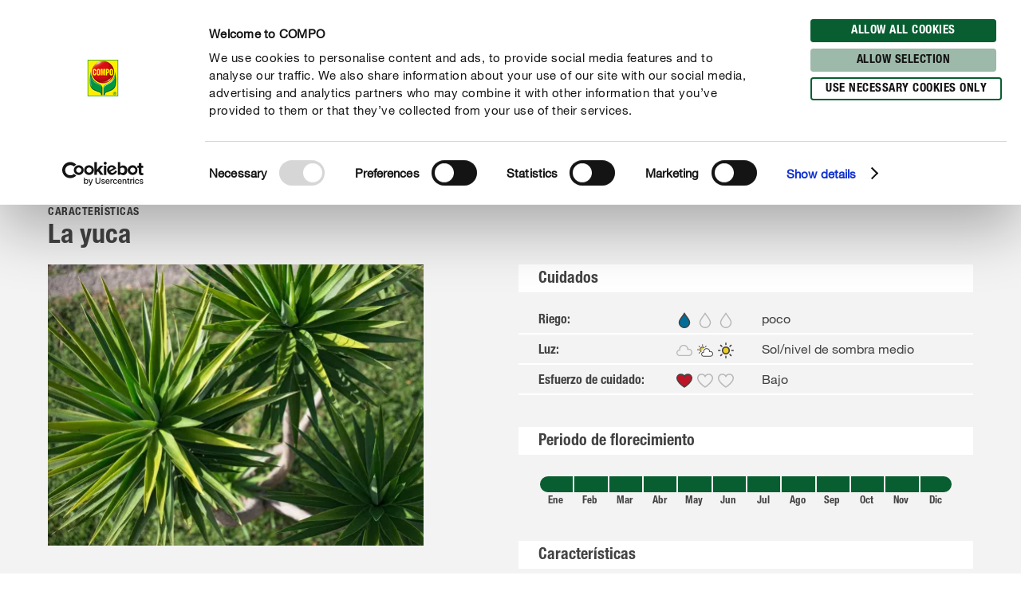

--- FILE ---
content_type: text/html; charset=utf-8
request_url: https://www.compo.es/consejos/plantas/plantas-de-interior/yuca
body_size: 45282
content:
<!DOCTYPE html><html lang="es-ES" data-sitepath="/es/es"><head><meta charSet="utf-8"/><meta name="viewport" content="width=device-width, initial-scale=1"/><script id="Cookiebot" src="https://consent.cookiebot.com/uc.js" data-cbid="fb30538e-8097-47fe-8122-6409b163d135" type="text/javascript" defer=""></script><title>Cómo cuidar la yuca</title><meta name="author" content="klehmkuhl"/><meta name="keywords" content="Yuca, género &lt;i&gt;Yucca&lt;/i&gt;, &lt;i&gt;Yucca gloriosa&lt;/i&gt;, daga española, chamagra del Perú, espino de Cuba, pita, yuca brillante, cuidados, cuidar, plantar, cultivar, sembrar, COMPO, regar, riego, fertilizar, abonar, planta en maceta, cajonera de cultivo, mesa de cultivo, trasplantar"/><meta name="description" content="Plantar y cuidar la yuca. Con COMPO, descubre cómo hacerlo y hazte con valiosos consejos."/><meta name="date" content="2019-11-27T07:58:18.938+01:00"/><meta name="language" content="es-ES"/><meta name="robots" content="index,follow"/><link rel="canonical" href="https://www.compo.es/consejos/plantas/plantas-de-interior/yuca"/><link sizes="114x114" rel="apple-touch-icon-precomposed" href="https://www.compo.de/dam/jcr:c912f64c-ed6f-4eb6-b5ef-b328cf2adcfa/apple-touch-icon-114x114.png"/><link sizes="120x120" rel="apple-touch-icon-precomposed" href="https://www.compo.de/dam/jcr:96f82950-e1d3-460e-893d-ac2f4cf69d43/apple-touch-icon-120x120.png"/><link sizes="144x144" rel="apple-touch-icon-precomposed" href="https://www.compo.de/dam/jcr:3b96375b-b780-4f42-b524-3ab906fa0d9e/apple-touch-icon-144x144.png"/><link sizes="152x152" rel="apple-touch-icon-precomposed" href="https://www.compo.de/dam/jcr:094c0320-2a85-4f73-804d-9aec3f32c1a6/apple-touch-icon-152x152.png"/><link sizes="57x57" rel="apple-touch-icon-precomposed" href="https://www.compo.de/dam/jcr:97057588-4cd5-4efd-bd2d-f0551fd7ca7a/apple-touch-icon-57x57.png"/><link sizes="60x60" rel="apple-touch-icon-precomposed" href="https://www.compo.de/dam/jcr:e9b4eb93-fdb5-4e4c-8bf9-8197dacce94b/apple-touch-icon-60x60.png"/><link sizes="72x72" rel="apple-touch-icon-precomposed" href="https://www.compo.de/dam/jcr:7b7e126f-850a-4cc2-9858-6e6e6d0f45be/apple-touch-icon-72x72.png"/><link sizes="76x76" rel="apple-touch-icon-precomposed" href="https://www.compo.de/dam/jcr:f978b06c-b634-435d-ac97-28933819d912/apple-touch-icon-76x76.png"/><link sizes="16x16" rel="icon" href="https://www.compo.de/dam/jcr:d094aa3f-9a04-4ab1-abe6-36e1beb48c0c/favicon-16x16.png" type="image/png"/><link sizes="196x196" rel="icon" href="https://www.compo.de/dam/jcr:6da28e92-e4f7-4b3c-b43f-5201660fdbc1/favicon-196x196.png" type="image/png"/><link sizes="32x32" rel="icon" href="https://www.compo.de/dam/jcr:81680b6e-5e9d-4357-a7d9-65479ef5cb31/favicon-32x32.png" type="image/png"/><link sizes="96x96" rel="icon" href="https://www.compo.de/dam/jcr:c9264900-92ab-4968-bd80-9353211e08af/favicon-96x96.png" type="image/png"/><link rel="alternate" href="https://www.compo.si/vodici/sajenje/sobne-rastline/palma-juka" hreflang="sl-SI"/><link rel="alternate" href="https://www.compo.pt/guia/plantas/plantas-de-interior/iuca" hreflang="pt-PT"/><link rel="alternate" href="https://www.gesal.ch/it/manuale/piante/appartamento/yucca" hreflang="it-CH"/><link rel="alternate" href="https://www.gesal.ch/fr/conseil/plantes/plantes-dinterieur/yucca" hreflang="fr-CH"/><link rel="alternate" href="https://www.compo.pl/doradca/atlas-roslin/domowe/jukka" hreflang="pl-PL"/><link rel="alternate" href="https://www.gesal.ch/de/ratgeber/pflanzen/zimmerpflanzen/yucca-palme" hreflang="de-CH"/><link rel="alternate" href="https://www.algoflash.fr/conseils-et-inspirations/portraits-de-plantes/plantes-dinterieur/yucca" hreflang="fr-FR"/><link rel="alternate" href="https://www.compo.es/consejos/plantas/plantas-de-interior/yuca" hreflang="es-ES"/><link rel="alternate" href="https://www.compo.be/fr/conseil/plantes/plantes-dinterieur/yucca" hreflang="fr-BE"/><link rel="alternate" href="https://www.compo.be/nl/advies/planten/kamerplanten/yucca" hreflang="nl-BE"/><link rel="alternate" href="https://www.compo.nl/advies/planten/kamerplanten/yucca" hreflang="nl-NL"/><link rel="alternate" href="https://www.compo.de/ratgeber/pflanzen/zimmerpflanzen/yucca-palme" hreflang="de"/><meta name="google-site-verification" content="0HTyv6Z2qQej4cpjAsmxpfByM5DV8E5nHDGaM2fACCo"/><meta name="theme-color" content="#085E31"/><meta property="og:title" content="La yuca"/><meta property="og:description" content="Plantar y cuidar la yuca. Con COMPO, descubre cómo hacerlo y hazte con valiosos consejos."/><meta property="og:type"/><meta property="og:image" content="https://www.compo.de/dam/jcr:cbaa28b6-70cd-47f6-a732-b0042c6fc550/yucca-palmlilie.jpg?x=27&amp;y=55"/><meta property="og:url" content="https://www.compo.es/consejos/plantas/plantas-de-interior/yuca"/><meta property="og:locale" content="es_ES"/><meta property="twitter:card" content="summary"/><script>window.ENDPOINTS_MAP = {"portraits":"/.rest/search/v1/content/portraits/es/es","topics":"/.rest/search/v1/content/topics/es/es","pests":"/.rest/search/v1/content/pests/es/es","products":"/.rest/search/v1/products/pim/es/es"}</script><meta name="next-head-count" content="45"/><link rel="preconnect" href="https://cdn.fonts.net"/><link rel="stylesheet" href="/css/webfonts.css"/><style data-styled="" data-styled-version="5.2.1">html,body,div,span,applet,object,iframe,h1,h2,h3,h4,h5,h6,p,blockquote,pre,a,abbr,acronym,address,big,cite,code,del,dfn,em,img,ins,kbd,q,s,samp,small,strike,strong,sub,sup,tt,var,b,u,i,center,dl,dt,dd,ol,ul,li,fieldset,form,label,legend,table,caption,tbody,tfoot,thead,tr,th,td,article,aside,canvas,details,embed,figure,figcaption,footer,header,hgroup,main,menu,nav,output,ruby,section,summary,time,mark,audio,video{margin:0;padding:0;border:0;font-size:100%;font:inherit;vertical-align:baseline;}/*!sc*/
article,aside,details,figcaption,figure,footer,header,hgroup,main,menu,nav,section{display:block;}/*!sc*/
*[hidden]{display:none;}/*!sc*/
body{line-height:1;}/*!sc*/
ol,ul{list-style:none;}/*!sc*/
blockquote,q{quotes:none;}/*!sc*/
blockquote:before,blockquote:after,q:before,q:after{content:'';content:none;}/*!sc*/
table{border-collapse:collapse;border-spacing:0;}/*!sc*/
body{font-family:"NeueHelveticaPaneuropean55Roman",Roboto,Arial,sans-serif;background:#FFF !important;}/*!sc*/
sup{font-size:smaller;vertical-align:super;}/*!sc*/
sub{font-size:smaller;vertical-align:sub;}/*!sc*/
.rsg--hasSidebar-2 .rsg--content-3{max-width:1000px !important;padding:16px 32px !important;margin:0 auto !important;}/*!sc*/
.rsg--hasSidebar-2 div[class^='rsg--preview'],div[class*=' rsg--preview']{border:1px #e8e8e8 solid !important;padding:16px !important;}/*!sc*/
.rsg--hasSidebar-2 div[class^='rsg--preview'],.rsg--hasSidebar-2 div[class*=' rsg--preview']{border:1px #e8e8e8 solid !important;padding:16px !important;}/*!sc*/
.rsg--content-3{max-width:100% !important;padding:0 !important;margin:0 !important;overflow:hidden;}/*!sc*/
div[class^='rsg--preview'],div[class*=' rsg--preview']{border:transparent !important;padding:0 !important;}/*!sc*/
header[class^='rsg--header'],header[class*=' rsg--header'],div[class^='rsg--tab'],div[class*=' rsg--tab'],ya div[class^='rsg--controls'],div[class*=' rsg--controls']{padding:0 20px;}/*!sc*/
*,:before,:after{box-sizing:border-box !important;}/*!sc*/
a{-webkit-text-decoration:none;text-decoration:none;}/*!sc*/
input::-ms-clear{display:none;width :0;height:0;}/*!sc*/
input::-ms-reveal{display:none;width :0;height:0;}/*!sc*/
input::-webkit-search-decoration,input::-webkit-search-cancel-button,input::-webkit-search-results-button,input::-webkit-search-results-decoration{display:none;}/*!sc*/
#CybotCookiebotDialog{border:none !important;border-radius:0 !important;}/*!sc*/
#CybotCookiebotDialog *,#CybotCookiebotDialog *:before,#CybotCookiebotDialog *:after{box-sizing:content-box !important;font-family:"NeueHelveticaPaneuropean55Roman",Roboto,Arial,sans-serif !important;}/*!sc*/
#CybotCookiebotDialog #CybotCookiebotDialogBodyContentText{line-height:1.5 !important;}/*!sc*/
#CybotCookiebotDialog h2{font-family:"NeueHelveticaPaneuropean77CondensedBold",Roboto,Arial,sans-serif !important;}/*!sc*/
#CybotCookiebotDialog .CybotCookiebotDialogBodyButton{border-radius:15px;border:2px solid #085E31 !important;font-family:"NeueHelveticaPaneuropean77CondensedBold",Roboto,Arial,sans-serif !important;text-transform:uppercase;-webkit-letter-spacing:0.5px;-moz-letter-spacing:0.5px;-ms-letter-spacing:0.5px;letter-spacing:0.5px;width:auto !important;padding:4px 17px 3px !important;-webkit-transition:all 250ms ease;transition:all 250ms ease;}/*!sc*/
#CybotCookiebotDialog .CybotCookiebotDialogBodyButton:hover,#CybotCookiebotDialog .CybotCookiebotDialogBodyButton:focus{box-shadow:0 0.1875rem 0.625rem 0 rgba(0,0,0,0.2);}/*!sc*/
#CybotCookiebotDialog #CybotCookiebotDialogBodyLevelButtonLevelOptinDeclineAll{background-color:#CACACA !important;border-color:#CACACA !important;}/*!sc*/
#CybotCookiebotDialog #CybotCookiebotDialogBodyLevelButtonLevelOptinDeclineAll:hover,#CybotCookiebotDialog #CybotCookiebotDialogBodyLevelButtonLevelOptinDeclineAll:focus{background-color:#FFFFFF !important;color:#CACACA !important;}/*!sc*/
#CybotCookiebotDialog #CybotCookiebotDialogBodyLevelButtonLevelOptinAllowallSelection{background-color:#9cb9aa !important;border-color:#9cb9aa !important;}/*!sc*/
#CybotCookiebotDialog #CybotCookiebotDialogBodyLevelButtonLevelOptinAllowallSelection:hover,#CybotCookiebotDialog #CybotCookiebotDialogBodyLevelButtonLevelOptinAllowallSelection:focus{background-color:#FFFFFF !important;color:#9cb9aa !important;}/*!sc*/
#CybotCookiebotDialog #CybotCookiebotDialogBodyLevelButtonLevelOptinAllowAll{background-color:#085E31 !important;border-color:#085E31 !important;}/*!sc*/
#CybotCookiebotDialog #CybotCookiebotDialogBodyLevelButtonLevelOptinAllowAll:hover,#CybotCookiebotDialog #CybotCookiebotDialogBodyLevelButtonLevelOptinAllowAll:focus{background-color:#FFFFFF !important;color:#085E31 !important;}/*!sc*/
data-styled.g1[id="sc-global-hBCbQQ1"]{content:"sc-global-hBCbQQ1,"}/*!sc*/
.dXBBXV{display:block;position:relative;top:-7.875rem;}/*!sc*/
@media(min-width:40em){.dXBBXV{top:-11.25rem;}}/*!sc*/
data-styled.g3[id="ScrollAnchor__StyledScrollAnchor-sc-24gkwm-0"]{content:"dXBBXV,"}/*!sc*/
.rnIFt{font-family:"NeueHelveticaPaneuropean77CondensedBold",Roboto,Arial,sans-serif;font-size:1.25rem;color:#434343;-webkit-letter-spacing:0;-moz-letter-spacing:0;-ms-letter-spacing:0;letter-spacing:0;line-height:1.375rem;margin:0 0 0.9375rem;}/*!sc*/
@media(min-width:40em){.rnIFt{font-size:1.875rem;line-height:2.25rem;}}/*!sc*/
.rnIFt:first-child{padding-top:2px;}/*!sc*/
.lfWLPc{font-family:"NeueHelveticaPaneuropean77CondensedBold",Roboto,Arial,sans-serif;font-size:0.875rem;color:#434343;-webkit-letter-spacing:0.5px;-moz-letter-spacing:0.5px;-ms-letter-spacing:0.5px;letter-spacing:0.5px;line-height:1rem;text-transform:uppercase;margin:0 0 0.375rem;}/*!sc*/
@media(min-width:40em){.lfWLPc{line-height:1.5rem;margin:0;}}/*!sc*/
.lfWLPc:first-child{padding-top:2px;}/*!sc*/
.iOkpQW{font-family:"NeueHelveticaPaneuropean77CondensedBold",Roboto,Arial,sans-serif;font-size:1.75rem;color:#434343;-webkit-letter-spacing:0;-moz-letter-spacing:0;-ms-letter-spacing:0;letter-spacing:0;line-height:1.875rem;margin:0 0 0.9375rem;}/*!sc*/
@media(min-width:40em){.iOkpQW{font-size:2.125rem;line-height:2.375rem;}}/*!sc*/
.iOkpQW:first-child{padding-top:2px;}/*!sc*/
.FfYtq{font-family:"NeueHelveticaPaneuropean77CondensedBold",Roboto,Arial,sans-serif;font-size:1rem;color:#434343;-webkit-letter-spacing:0;-moz-letter-spacing:0;-ms-letter-spacing:0;letter-spacing:0;line-height:1.25rem;margin:0 0 0.9375rem;}/*!sc*/
@media(min-width:40em){.FfYtq{font-size:1.25rem;line-height:1.5rem;}}/*!sc*/
.FfYtq:first-child{padding-top:2px;}/*!sc*/
.hMUsaX{font-family:"NeueHelveticaPaneuropean77CondensedBold",Roboto,Arial,sans-serif;font-size:1.125rem;color:#434343;-webkit-letter-spacing:0;-moz-letter-spacing:0;-ms-letter-spacing:0;letter-spacing:0;line-height:1.25rem;margin:0 0 0.9375rem;}/*!sc*/
@media(min-width:40em){.hMUsaX{font-size:1.5rem;line-height:1.75rem;}}/*!sc*/
.hMUsaX:first-child{padding-top:2px;}/*!sc*/
.gDUXFr{font-family:"NeueHelveticaPaneuropean77CondensedBold",Roboto,Arial,sans-serif;font-size:1rem;color:#434343;-webkit-letter-spacing:0;-moz-letter-spacing:0;-ms-letter-spacing:0;letter-spacing:0;line-height:1.25rem;margin:0 0 0.9375rem;}/*!sc*/
.gDUXFr:first-child{padding-top:2px;}/*!sc*/
data-styled.g4[id="Headline__StyledHeadline-sc-11zsl34-0"]{content:"rnIFt,lfWLPc,iOkpQW,FfYtq,hMUsaX,gDUXFr,"}/*!sc*/
.ilJiAY{width:100%;max-width:1920px;margin:0 auto;}/*!sc*/
data-styled.g9[id="Container__ContainerFull-sc-1ckmdjm-0"]{content:"ilJiAY,"}/*!sc*/
.kxRXhZ{display:-webkit-box;display:-webkit-flex;display:-ms-flexbox;display:flex;-webkit-flex-direction:row;-ms-flex-direction:row;flex-direction:row;-webkit-align-items:flex-start;-webkit-box-align:flex-start;-ms-flex-align:flex-start;align-items:flex-start;-webkit-flex-wrap:wrap;-ms-flex-wrap:wrap;flex-wrap:wrap;max-width:100%;margin:0 auto;padding:0 10px;width:100%;}/*!sc*/
@media(min-width:40em){.kxRXhZ{width:40em;}}/*!sc*/
@media(min-width:58.125em){.kxRXhZ{width:58.125em;}}/*!sc*/
@media(min-width:75em){.kxRXhZ{width:75em;}}/*!sc*/
data-styled.g10[id="Container__ContainerStyled-sc-1ckmdjm-1"]{content:"kxRXhZ,"}/*!sc*/
.iqmebs{font-family:"NeueHelveticaPaneuropean55Roman",Roboto,Arial,sans-serif;font-size:0.875rem;color:#434343;-webkit-letter-spacing:0;-moz-letter-spacing:0;-ms-letter-spacing:0;letter-spacing:0;line-height:1.375rem;margin:0 0 0.9375rem;}/*!sc*/
data-styled.g12[id="Text__TextStyled-wj9cag-0"]{content:"iqmebs,"}/*!sc*/
.dDNLfp{display:inline-block;width:1rem;height:1rem;width:100%;height:100%;}/*!sc*/
.hRQHqZ{display:inline-block;width:1rem;height:1rem;width:1.125rem;height:1.125rem;}/*!sc*/
.egeTDC{display:inline-block;width:1rem;height:1rem;}/*!sc*/
data-styled.g20[id="Icon__IconStyled-hnqdyq-0"]{content:"dDNLfp,hRQHqZ,egeTDC,"}/*!sc*/
.igMkrR{position:relative;display:block;margin-bottom:0.9375rem;}/*!sc*/
.gVvIRQ{position:relative;display:block;margin-bottom:2.5rem;}/*!sc*/
@media(min-width:40em){.gVvIRQ{margin-bottom:3.75rem;}}/*!sc*/
.jPFIyo{position:relative;display:block;margin-bottom:1.5625rem;}/*!sc*/
@media(min-width:40em){.jPFIyo{margin-bottom:1.875rem;}}/*!sc*/
.dnOIFz{position:relative;display:block;margin-bottom:3.75rem;}/*!sc*/
@media(min-width:40em){.dnOIFz{margin-bottom:5.625rem;}}/*!sc*/
data-styled.g22[id="DistanceElement-cdx4v2-0"]{content:"igMkrR,gVvIRQ,jPFIyo,dnOIFz,"}/*!sc*/
.bhqUCv{display:block;position:relative;padding:0.375rem 2.25rem;border-radius:1.25rem;font-family:"NeueHelveticaPaneuropean77CondensedBold",Roboto,Arial,sans-serif;font-size:0.875rem;line-height:1.5rem;-webkit-letter-spacing:0.5px;-moz-letter-spacing:0.5px;-ms-letter-spacing:0.5px;letter-spacing:0.5px;text-transform:uppercase;text-align:center;-webkit-text-decoration:none;text-decoration:none;box-shadow:0 0 0 0 rgba(0,0,0,0);-webkit-transition:all 250ms ease;transition:all 250ms ease;border:0.125rem solid transparent;border-radius:0.9375rem;font-size:0.8125rem;line-height:0.9375rem;padding:0.375rem 1.3125rem 0.3125rem;text-align:left;font-size:0.875rem;line-height:1rem;padding:0.3125rem 0.75rem 0.375rem 2rem;box-shadow:none;-webkit-transition:-webkit-transform 250ms ease-in-out,color 250ms ease-in-out;-webkit-transition:transform 250ms ease-in-out,color 250ms ease-in-out;transition:transform 250ms ease-in-out,color 250ms ease-in-out;}/*!sc*/
.bhqUCv span{-webkit-transition:color 250ms ease;transition:color 250ms ease;}/*!sc*/
@media(min-width:40em){.bhqUCv{display:inline-block;}}/*!sc*/
.bhqUCv,.bhqUCv > span{color:#434343;}/*!sc*/
.bhqUCv:hover,.bhqUCv:focus,.bhqUCv:active{-webkit-transform:translateX(0.25rem);-ms-transform:translateX(0.25rem);transform:translateX(0.25rem);}/*!sc*/
.bhqUCv:hover,.bhqUCv:focus,.bhqUCv:active,.bhqUCv:hover > span,.bhqUCv:focus > span,.bhqUCv:active > span{color:#085E31;}/*!sc*/
data-styled.g29[id="Button__AnchorStyled-sc-1yruboe-0"]{content:"bhqUCv,"}/*!sc*/
.boQQCM{position:absolute;width:1rem;height:1rem;top:calc(50% - 0.5625rem);left:0.8125rem;border-radius:50%;left:0;width:1.125rem;height:1.125rem;top:0.1875rem;}/*!sc*/
data-styled.g31[id="Button__IconWrapper-sc-1yruboe-2"]{content:"boQQCM,"}/*!sc*/
.OvGPe{display:block;max-width:100%;height:auto;}/*!sc*/
data-styled.g34[id="Image__Img-t02b8c-1"]{content:"OvGPe,"}/*!sc*/
.vIWea{display:-webkit-box;display:-webkit-flex;display:-ms-flexbox;display:flex;-webkit-box-pack:start;-webkit-justify-content:flex-start;-ms-flex-pack:start;justify-content:flex-start;-webkit-flex-direction:row;-ms-flex-direction:row;flex-direction:row;-webkit-flex-wrap:wrap;-ms-flex-wrap:wrap;flex-wrap:wrap;width:100%;max-width:100%;}/*!sc*/
data-styled.g45[id="Row-kh5793-0"]{content:"vIWea,"}/*!sc*/
.eZBMeR{position:relative;padding:0 10px;width:100%;margin-left:0%;}/*!sc*/
.XjRXA{position:relative;padding:0 10px;width:0%;margin-left:0%;}/*!sc*/
@media(min-width:40em){.XjRXA{width:100%;}}/*!sc*/
@media(min-width:58.125em){.XjRXA{width:25%;}}/*!sc*/
@media(min-width:40em){.XjRXA{margin-left:0%;}}/*!sc*/
@media(min-width:58.125em){.XjRXA{margin-left:75%;}}/*!sc*/
.bwdTMX{position:relative;padding:0 10px;width:100%;margin-left:0%;}/*!sc*/
@media(min-width:40em){.bwdTMX{width:100%;}}/*!sc*/
@media(min-width:58.125em){.bwdTMX{width:75%;}}/*!sc*/
.hzLIHB{position:relative;padding:0 10px;width:100%;margin-left:0%;}/*!sc*/
@media(min-width:40em){.hzLIHB{width:75%;}}/*!sc*/
@media(min-width:40em){.hzLIHB{margin-left:12.5%;}}/*!sc*/
.hltsjf{position:relative;padding:0 10px;width:100%;margin-left:0%;}/*!sc*/
@media(min-width:40em){.hltsjf{width:100%;}}/*!sc*/
@media(min-width:58.125em){.hltsjf{width:83.33333333333334%;}}/*!sc*/
.egGnFR{position:relative;padding:0 10px;width:100%;margin-left:0%;}/*!sc*/
@media(min-width:40em){.egGnFR{width:41.66666666666667%;}}/*!sc*/
.cVDQVO{position:relative;padding:0 10px;width:100%;margin-left:0%;}/*!sc*/
@media(min-width:40em){.cVDQVO{width:50%;}}/*!sc*/
@media(min-width:40em){.cVDQVO{margin-left:8.333333333333332%;}}/*!sc*/
.Jqgqv{position:relative;padding:0 10px;width:100%;margin-left:0%;}/*!sc*/
@media(min-width:40em){.Jqgqv{width:100%;}}/*!sc*/
@media(min-width:58.125em){.Jqgqv{width:33.33333333333333%;}}/*!sc*/
.bDeeLX{position:relative;padding:0 10px;width:100%;margin-left:0%;}/*!sc*/
@media(min-width:40em){.bDeeLX{width:100%;}}/*!sc*/
@media(min-width:58.125em){.bDeeLX{width:66.66666666666666%;}}/*!sc*/
.eGBmcD{position:relative;padding:0 10px;width:16.666666666666664%;margin-left:0%;}/*!sc*/
@media(min-width:40em){.eGBmcD{width:8.333333333333332%;}}/*!sc*/
.jpNNaa{position:relative;padding:0 10px;width:83.33333333333334%;margin-left:0%;}/*!sc*/
@media(min-width:40em){.jpNNaa{width:66.66666666666666%;}}/*!sc*/
.hQwNII{position:relative;padding:0 10px;width:100%;margin-left:0%;}/*!sc*/
@media(min-width:40em){.hQwNII{width:83.33333333333334%;}}/*!sc*/
@media(min-width:58.125em){.hQwNII{width:66.66666666666666%;}}/*!sc*/
@media(min-width:40em){.hQwNII{margin-left:8.333333333333332%;}}/*!sc*/
.fPDVQd{position:relative;padding:0 10px;width:100%;margin-left:0%;}/*!sc*/
@media(min-width:40em){.fPDVQd{width:83.33333333333334%;}}/*!sc*/
@media(min-width:58.125em){.fPDVQd{width:58.333333333333336%;}}/*!sc*/
@media(min-width:75em){.fPDVQd{width:41.66666666666667%;}}/*!sc*/
@media(min-width:40em){.fPDVQd{margin-left:8.333333333333332%;}}/*!sc*/
.byYwoe{position:relative;padding:0 10px;width:100%;margin-left:0%;}/*!sc*/
@media(min-width:40em){.byYwoe{width:100%;}}/*!sc*/
@media(min-width:58.125em){.byYwoe{width:83.33333333333334%;}}/*!sc*/
@media(min-width:40em){.byYwoe{margin-left:0%;}}/*!sc*/
@media(min-width:58.125em){.byYwoe{margin-left:8.333333333333332%;}}/*!sc*/
.eKRKBZ{position:relative;padding:0 10px;width:100%;margin-left:0%;}/*!sc*/
@media(min-width:40em){.eKRKBZ{width:83.33333333333334%;}}/*!sc*/
.fTreLD{position:relative;padding:0 10px;width:100%;margin-left:0%;}/*!sc*/
@media(min-width:40em){.fTreLD{width:50%;}}/*!sc*/
@media(min-width:58.125em){.fTreLD{width:33.33333333333333%;}}/*!sc*/
.fWhTEr{position:relative;padding:0 10px;width:100%;margin-left:0%;}/*!sc*/
@media(min-width:40em){.fWhTEr{width:83.33333333333334%;}}/*!sc*/
@media(min-width:58.125em){.fWhTEr{width:45.83333333333333%;}}/*!sc*/
@media(min-width:75em){.fWhTEr{width:50%;}}/*!sc*/
.hoqWfZ{position:relative;padding:0 10px;width:100%;margin-left:0%;}/*!sc*/
@media(min-width:40em){.hoqWfZ{width:41.66666666666667%;}}/*!sc*/
@media(min-width:58.125em){.hoqWfZ{width:20.833333333333336%;}}/*!sc*/
@media(min-width:75em){.hoqWfZ{width:16.666666666666664%;}}/*!sc*/
@media(min-width:40em){.hoqWfZ{margin-left:0%;}}/*!sc*/
@media(min-width:58.125em){.hoqWfZ{margin-left:0%;}}/*!sc*/
@media(min-width:75em){.hoqWfZ{margin-left:8.333333333333332%;}}/*!sc*/
.dyqJTi{position:relative;padding:0 10px;width:100%;margin-left:0%;}/*!sc*/
@media(min-width:40em){.dyqJTi{width:41.66666666666667%;}}/*!sc*/
@media(min-width:58.125em){.dyqJTi{width:20.833333333333336%;}}/*!sc*/
@media(min-width:75em){.dyqJTi{width:16.666666666666664%;}}/*!sc*/
data-styled.g46[id="Col__Column-ur30mi-0"]{content:"eZBMeR,XjRXA,bwdTMX,hzLIHB,hltsjf,egGnFR,cVDQVO,Jqgqv,bDeeLX,eGBmcD,jpNNaa,hQwNII,fPDVQd,byYwoe,eKRKBZ,fTreLD,fWhTEr,hoqWfZ,dyqJTi,"}/*!sc*/
.iIitxd{font-family:"NeueHelveticaPaneuropean55Roman",Roboto,Arial,sans-serif;font-size:1rem;color:#434343;-webkit-letter-spacing:0;-moz-letter-spacing:0;-ms-letter-spacing:0;letter-spacing:0;line-height:1.625rem;margin-bottom:1.875rem;}/*!sc*/
.iIitxd h1,.iIitxd h2{font-family:"NeueHelveticaPaneuropean77CondensedBold",Roboto,Arial,sans-serif;font-size:1.25rem;color:#434343;-webkit-letter-spacing:0;-moz-letter-spacing:0;-ms-letter-spacing:0;letter-spacing:0;line-height:1.375rem;margin:0 0 0.9375rem;}/*!sc*/
@media(min-width:40em){.iIitxd h1,.iIitxd h2{font-size:1.875rem;line-height:2.25rem;}}/*!sc*/
.iIitxd h3{font-family:"NeueHelveticaPaneuropean77CondensedBold",Roboto,Arial,sans-serif;font-size:1.125rem;color:#434343;-webkit-letter-spacing:0;-moz-letter-spacing:0;-ms-letter-spacing:0;letter-spacing:0;line-height:1.25rem;margin:0 0 0.9375rem;}/*!sc*/
@media(min-width:40em){.iIitxd h3{font-size:1.5rem;line-height:1.75rem;}}/*!sc*/
.iIitxd h4{font-family:"NeueHelveticaPaneuropean77CondensedBold",Roboto,Arial,sans-serif;font-size:1rem;color:#434343;-webkit-letter-spacing:0;-moz-letter-spacing:0;-ms-letter-spacing:0;letter-spacing:0;line-height:1.25rem;margin:0 0 0.9375rem;}/*!sc*/
@media(min-width:40em){.iIitxd h4{font-size:1.25rem;line-height:1.5rem;}}/*!sc*/
.iIitxd h5{font-family:"NeueHelveticaPaneuropean77CondensedBold",Roboto,Arial,sans-serif;font-size:1rem;color:#434343;-webkit-letter-spacing:0;-moz-letter-spacing:0;-ms-letter-spacing:0;letter-spacing:0;line-height:1.25rem;margin:0 0 0.9375rem;}/*!sc*/
.iIitxd p{margin:0 0 0.9375rem;}/*!sc*/
.iIitxd b,.iIitxd strong{font-family:"NeueHelveticaPaneuropean75Bold",Roboto,Arial,sans-serif;}/*!sc*/
.iIitxd small{font-family:"NeueHelveticaPaneuropean55Roman",Roboto,Arial,sans-serif;font-size:0.6875rem;color:#434343;-webkit-letter-spacing:0;-moz-letter-spacing:0;-ms-letter-spacing:0;letter-spacing:0;line-height:1rem;display:inline-block;}/*!sc*/
.iIitxd i,.iIitxd em{font-style:italic;}/*!sc*/
.iIitxd a{-webkit-text-decoration:none;text-decoration:none;color:inherit;border-bottom:1px solid #434343;overflow-wrap:break-word;}/*!sc*/
.iIitxd a:hover,.iIitxd a:focus{color:#085E31;border-bottom-color:#085E31;}/*!sc*/
.iIitxd ul,.iIitxd ol{padding:0;margin:0 0 0.9375rem;list-style:none;}/*!sc*/
.iIitxd ul li,.iIitxd ol li{margin-bottom:0.5rem;position:relative;display:-webkit-box;display:-webkit-flex;display:-ms-flexbox;display:flex;}/*!sc*/
.iIitxd ul li:last-child,.iIitxd ol li:last-child{margin-bottom:0;}/*!sc*/
.iIitxd ul > li:before{content:"•";-webkit-flex:0 0 auto;-ms-flex:0 0 auto;flex:0 0 auto;font-size:0.625rem;line-height:1;padding-top:0.5rem;}/*!sc*/
.iIitxd ul.award > li:before{content:'';padding-top:0;padding-right:0;margin-right:0.625rem;width:1.3125rem;height:1.8125rem;background-image:url('/images/icons/award.svg');background-size:100% 100%;}/*!sc*/
.iIitxd ul.arrow > li:before{content:'';padding-top:0;padding-right:0;margin-top:0.625rem;width:1.3125rem;height:0.375rem;background-image:url('/images/icons/arrow.svg');background-size:100% 100%;}/*!sc*/
.iIitxd ul.checkmark > li:before{content:'';padding-top:0;padding-right:0;margin-top:0.125rem;width:1.3125rem;height:1.3125rem;background-image:url('/images/icons/checkmark.svg');background-size:100% 100%;}/*!sc*/
.iIitxd ol > li:before,.iIitxd ul > li:before{margin-right:0.75rem;}/*!sc*/
.iIitxd ol > li,.iIitxd ul > li{margin-bottom:0.75rem;}/*!sc*/
.iIitxd ol > li:last-child,.iIitxd ul > li:last-child{margin-bottom:0;}/*!sc*/
.iIitxd ol{counter-reset:li;margin:0 0 0.9375rem 0;}/*!sc*/
.iIitxd ol > li:before{min-width:1.3125rem;width:1.3125rem;height:1.3125rem;background-image:url('/images/icons/ring.svg');background-size:100% 100%;background-repeat:no-repeat;color:#434343;font-family:"NeueHelveticaPaneuropean77CondensedBold",Roboto,Arial,sans-serif;font-size:0.875rem;line-height:1.3125rem;text-align:center;counter-increment:li;content:counter(li);display:-webkit-inline-box;display:-webkit-inline-flex;display:-ms-inline-flexbox;display:inline-flex;-webkit-align-items:center;-webkit-box-align:center;-ms-flex-align:center;align-items:center;-webkit-box-pack:center;-webkit-justify-content:center;-ms-flex-pack:center;justify-content:center;box-sizing:border-box;position:relative;top:2px;padding-top:0.25rem;}/*!sc*/
.iIitxd.isWindows ol > li:before{padding-top:0;}/*!sc*/
.iIitxd table{width:100%;background-color:#FFFFFF;table-layout:fixed;}/*!sc*/
.iIitxd th{font-family:"NeueHelveticaPaneuropean77CondensedBold",Roboto,Arial,sans-serif;font-size:0.875rem;color:#434343;-webkit-letter-spacing:0.5px;-moz-letter-spacing:0.5px;-ms-letter-spacing:0.5px;letter-spacing:0.5px;line-height:1rem;text-transform:uppercase;margin:0 0 0.375rem;padding:0.25rem 0.9375rem;text-align:left;}/*!sc*/
@media(min-width:40em){.iIitxd th{line-height:1.5rem;margin:0;}}/*!sc*/
@media(max-width:58.125em){.iIitxd th{display:none;}}/*!sc*/
.iIitxd tr{border-bottom:0.125rem solid #F3F3F3;}/*!sc*/
.iIitxd tr:first-of-type td{font-family:"NeueHelveticaPaneuropean77CondensedBold",Roboto,Arial,sans-serif;font-size:0.875rem;color:#434343;-webkit-letter-spacing:0.5px;-moz-letter-spacing:0.5px;-ms-letter-spacing:0.5px;letter-spacing:0.5px;line-height:1rem;text-transform:uppercase;margin:0 0 0.375rem;padding:0.25rem 0.9375rem;text-align:left;}/*!sc*/
@media(min-width:40em){.iIitxd tr:first-of-type td{line-height:1.5rem;margin:0;}}/*!sc*/
@media(max-width:58.125em){.iIitxd tr:first-of-type td{display:none;}}/*!sc*/
@media(max-width:58.125em){.iIitxd tr{display:-webkit-box;display:-webkit-flex;display:-ms-flexbox;display:flex;-webkit-flex-direction:column;-ms-flex-direction:column;flex-direction:column;}}/*!sc*/
@media(max-width:58.125em){.iIitxd tr >:first-child{font-family:"NeueHelveticaPaneuropean77CondensedBold",Roboto,Arial,sans-serif;font-size:1rem;color:#434343;-webkit-letter-spacing:0;-moz-letter-spacing:0;-ms-letter-spacing:0;letter-spacing:0;line-height:1.25rem;padding:0.9375rem 0.9375rem 0.625rem;}.iIitxd tr >:first-child:before{display:none;}.iIitxd tr >:first-child:before{content:none;}}/*!sc*/
.iIitxd td{font-family:"NeueHelveticaPaneuropean55Roman",Roboto,Arial,sans-serif;font-size:1rem;color:#434343;-webkit-letter-spacing:0;-moz-letter-spacing:0;-ms-letter-spacing:0;letter-spacing:0;line-height:1.625rem;padding:0.25rem 0.9375rem;}/*!sc*/
@media(max-width:58.125em){.iIitxd td{font-family:"NeueHelveticaPaneuropean55Roman",Roboto,Arial,sans-serif;font-size:0.875rem;color:#434343;-webkit-letter-spacing:0;-moz-letter-spacing:0;-ms-letter-spacing:0;letter-spacing:0;line-height:1.375rem;padding:0 0.9375rem 0.5rem;}.iIitxd td:before{content:attr(data-before);display:block;font-family:"NeueHelveticaPaneuropean77CondensedBold",Roboto,Arial,sans-serif;font-size:0.625rem;-webkit-letter-spacing:0.42px;-moz-letter-spacing:0.42px;-ms-letter-spacing:0.42px;letter-spacing:0.42px;line-height:0.875rem;color:#707070;text-transform:uppercase;}}/*!sc*/
.iIitxd > *:last-child{margin-bottom:0;}/*!sc*/
.iIitxd caption{font-family:"NeueHelveticaPaneuropean77CondensedBold",Roboto,Arial,sans-serif;font-size:0.875rem;color:#434343;-webkit-letter-spacing:0.5px;-moz-letter-spacing:0.5px;-ms-letter-spacing:0.5px;letter-spacing:0.5px;line-height:1rem;text-transform:uppercase;margin:0 0 0.375rem;color:#FFFFFF;background-color:#085E31;text-transform:none;padding:0.25rem 0.9375rem;margin-bottom:0;text-align:left;}/*!sc*/
@media(min-width:40em){.iIitxd caption{line-height:1.5rem;margin:0;}}/*!sc*/
@media(min-width:40em){.iIitxd .sm-only{display:none;}}/*!sc*/
.iIitxd .pt-10{padding-top:0.625rem;}/*!sc*/
data-styled.g53[id="RichText__RichTextStyled-n6w46d-0"]{content:"iIitxd,"}/*!sc*/
.gUhgEA{margin-top:40px;}/*!sc*/
data-styled.g116[id="Pe101TableOfContent__Pe101TableOfContentStyled-r1rdb5-0"]{content:"gUhgEA,"}/*!sc*/
.dhKUFI{margin-bottom:24px;}/*!sc*/
data-styled.g117[id="Pe101TableOfContent__StyledHeadline-r1rdb5-1"]{content:"dhKUFI,"}/*!sc*/
.cZnaZT{display:-webkit-box;display:-webkit-flex;display:-ms-flexbox;display:flex;-webkit-flex-direction:column;-ms-flex-direction:column;flex-direction:column;}/*!sc*/
@media(min-width:40em){.cZnaZT{-webkit-flex-wrap:wrap;-ms-flex-wrap:wrap;flex-wrap:wrap;-webkit-flex-direction:row;-ms-flex-direction:row;flex-direction:row;}}/*!sc*/
data-styled.g118[id="Pe101TableOfContent__StyledFlexBox-r1rdb5-2"]{content:"cZnaZT,"}/*!sc*/
.cqcqAV{font-family:"NeueHelveticaPaneuropean77CondensedBold",Roboto,Arial,sans-serif;font-size:1rem;color:#434343;-webkit-letter-spacing:0;-moz-letter-spacing:0;-ms-letter-spacing:0;letter-spacing:0;line-height:1.25rem;margin:0 0 0.9375rem;font-size:1rem !important;line-height:1.25rem !important;text-align:left;padding-left:calc(1rem + 8px);position:relative;margin-bottom:24px;white-space:nowrap;overflow:hidden;text-overflow:ellipsis;-webkit-transition:-webkit-transform 400ms 0ms ease;-webkit-transition:transform 400ms 0ms ease;transition:transform 400ms 0ms ease;}/*!sc*/
@media(min-width:40em){.cqcqAV{font-size:1.25rem;line-height:1.5rem;}}/*!sc*/
@media(min-width:40em){.cqcqAV{padding-right:25px;white-space:inherit;overflow:visible;}}/*!sc*/
@media(min-width:58.125em){.cqcqAV{padding-right:40px;}}/*!sc*/
.cqcqAV span{position:absolute;left:0;-webkit-transition:color 400ms 0ms ease;transition:color 400ms 0ms ease;color:#085E31;}/*!sc*/
.cqcqAV:hover,.cqcqAV:focus,.cqcqAV:active{-webkit-transform:translateX(0.3125rem);-ms-transform:translateX(0.3125rem);transform:translateX(0.3125rem);}/*!sc*/
.cqcqAV:hover span,.cqcqAV:focus span,.cqcqAV:active span{color:#000000;}/*!sc*/
data-styled.g119[id="Pe101TableOfContent__StyledText-r1rdb5-3"]{content:"cqcqAV,"}/*!sc*/
.iMiNfw{width:2.5rem;height:2.5rem;padding:0.25rem;background:#F3F3F3;color:#000000;border:none;border-radius:50%;-webkit-transition:-webkit-transform 300ms ease;-webkit-transition:transform 300ms ease;transition:transform 300ms ease;-webkit-transform:rotate(180deg);-ms-transform:rotate(180deg);transform:rotate(180deg);cursor:pointer;position:relative;}/*!sc*/
@media(min-width:40em){.iMiNfw{background:#F3F3F3;width:3.75rem;height:3.75rem;}}/*!sc*/
@media(min-width:58.125em){.iMiNfw{background:#F3F3F3;}}/*!sc*/
.iMiNfw > *{position:relative;}/*!sc*/
@media(min-width:40em){.iMiNfw:hover{-webkit-transform:rotate(180deg) translateX(0.625rem);-ms-transform:rotate(180deg) translateX(0.625rem);transform:rotate(180deg) translateX(0.625rem);}.iMiNfw:active{-webkit-transform:rotate(180deg) translateX(0.9375rem);-ms-transform:rotate(180deg) translateX(0.9375rem);transform:rotate(180deg) translateX(0.9375rem);}}/*!sc*/
.iMiNfw:before{content:'';position:absolute;z-index:1;top:-50%;left:-50%;width:200%;height:200%;}/*!sc*/
.iLCBoB{width:2.5rem;height:2.5rem;padding:0.25rem;background:#F3F3F3;color:#000000;border:none;border-radius:50%;-webkit-transition:-webkit-transform 300ms ease;-webkit-transition:transform 300ms ease;transition:transform 300ms ease;-webkit-transform:rotate(0deg);-ms-transform:rotate(0deg);transform:rotate(0deg);cursor:pointer;position:relative;}/*!sc*/
@media(min-width:40em){.iLCBoB{background:#F3F3F3;width:3.75rem;height:3.75rem;}}/*!sc*/
@media(min-width:58.125em){.iLCBoB{background:#F3F3F3;}}/*!sc*/
.iLCBoB > *{position:relative;}/*!sc*/
@media(min-width:40em){.iLCBoB:hover{-webkit-transform:rotate(0deg) translateX(0.625rem);-ms-transform:rotate(0deg) translateX(0.625rem);transform:rotate(0deg) translateX(0.625rem);}.iLCBoB:active{-webkit-transform:rotate(0deg) translateX(0.9375rem);-ms-transform:rotate(0deg) translateX(0.9375rem);transform:rotate(0deg) translateX(0.9375rem);}}/*!sc*/
.iLCBoB:before{content:'';position:absolute;z-index:1;top:-50%;left:-50%;width:200%;height:200%;}/*!sc*/
data-styled.g120[id="SliderButton__SliderButtonStyled-sc-1oe7p2w-0"]{content:"iMiNfw,iLCBoB,"}/*!sc*/
.jWwymB{display:none;position:absolute;z-index:10;top:calc(50% - 20px);}/*!sc*/
@media(min-width:40em){.jWwymB{top:calc(50% - 30px);}.jWwymB.swiper-button-disabled{display:none;}}/*!sc*/
@media(min-width:58.125em){.jWwymB{top:50%;}}/*!sc*/
.kRLEQs{display:block;position:absolute;z-index:10;top:calc(50% - 20px);}/*!sc*/
@media(min-width:40em){.kRLEQs{top:calc(50% - 30px);display:block;}.kRLEQs.swiper-button-disabled{display:none;}}/*!sc*/
@media(min-width:58.125em){.kRLEQs{top:50%;}}/*!sc*/
data-styled.g122[id="SliderButtons__Button-sc-10iosvf-0"]{content:"jWwymB,kRLEQs,"}/*!sc*/
.HWICC{right:-0.625rem;top:calc(50% - 30px) !important;}/*!sc*/
@media(max-width:58.125em){.HWICC{top:calc(50% - 20px) !important;}}/*!sc*/
@media(max-width:40em){.HWICC{top:calc(50% - 20px) !important;}}/*!sc*/
@media(min-width:40em){.HWICC{right:-0.9375rem;}}/*!sc*/
@media(min-width:58.125em){.HWICC{right:-0.9375rem;}}/*!sc*/
@media(min-width:75em){.HWICC{right:-0.9375rem;}}/*!sc*/
data-styled.g123[id="SliderButtons__NextButton-sc-10iosvf-1"]{content:"HWICC,"}/*!sc*/
.gqzxcH{left:-0.625rem;top:calc(50% - 30px) !important;}/*!sc*/
@media(max-width:58.125em){.gqzxcH{top:calc(50% - 20px) !important;}}/*!sc*/
@media(max-width:40em){.gqzxcH{top:calc(50% - 20px) !important;}}/*!sc*/
@media(min-width:40em){.gqzxcH{left:-0.9375rem;}}/*!sc*/
@media(min-width:58.125em){.gqzxcH{left:-0.9375rem;}}/*!sc*/
@media(min-width:75em){.gqzxcH{left:-0.9375rem;}}/*!sc*/
data-styled.g124[id="SliderButtons__PreviousButton-sc-10iosvf-2"]{content:"gqzxcH,"}/*!sc*/
.jGuuoe{width:100%;}/*!sc*/
.jGuuoe .swiper-container{margin:0 auto;position:relative;overflow:hidden;list-style:none;padding:0;z-index:1;}/*!sc*/
.jGuuoe .swiper-container .swiper-notification{position:absolute;left:0;top:0;pointer-events:none;opacity:0;z-index:-1000;}/*!sc*/
.jGuuoe .swiper-container-no-flexbox .swiper-slide{float:left;}/*!sc*/
.jGuuoe .swiper-container-vertical >.swiper-wrapper{-webkit-box-orient:vertical;-webkit-box-direction:normal;-webkit-flex-direction:column;-ms-flex-direction:column;-webkit-flex-direction:column;-ms-flex-direction:column;flex-direction:column;}/*!sc*/
.jGuuoe .swiper-container-vertical >.swiper-pagination-bullets{right:10px;top:50%;-webkit-transform:translate3d(0px,-50%,0);-webkit-transform:translate3d(0px,-50%,0);-ms-transform:translate3d(0px,-50%,0);transform:translate3d(0px,-50%,0);}/*!sc*/
.jGuuoe .swiper-container-vertical >.swiper-pagination-bullets .swiper-pagination-bullet{margin:6px 0;display:block;}/*!sc*/
.jGuuoe .swiper-wrapper{position:relative;width:100%;height:100%;z-index:1;display:-webkit-box;display:-webkit-flex;display:-ms-flexbox;display:-webkit-box;display:-webkit-flex;display:-ms-flexbox;display:flex;-webkit-transition-property:-webkit-transform;-webkit-transition-property:-webkit-transform;-webkit-transition-property:-webkit-transform;transition-property:-webkit-transform;-o-transition-property:transform;-webkit-transition-property:-webkit-transform;-webkit-transition-property:transform;transition-property:transform;-webkit-transition-property:-webkit-transform,-webkit-transform;-webkit-transition-property:transform,-webkit-transform;transition-property:transform,-webkit-transform;-webkit-box-sizing:content-box;box-sizing:content-box;-webkit-transform:translate3d(0px,0,0);-webkit-transform:translate3d(0px,0,0);-ms-transform:translate3d(0px,0,0);transform:translate3d(0px,0,0);}/*!sc*/
.jGuuoe .swiper-container-android .swiper-slide{-webkit-transform:translate3d(0px,0,0);-webkit-transform:translate3d(0px,0,0);-ms-transform:translate3d(0px,0,0);transform:translate3d(0px,0,0);}/*!sc*/
.jGuuoe .swiper-slide{-webkit-flex-shrink:0;-ms-flex-negative:0;-webkit-flex-shrink:0;-ms-flex-negative:0;flex-shrink:0;width:100%;height:auto;position:relative;-webkit-transition-property:-webkit-transform;-webkit-transition-property:-webkit-transform;-webkit-transition-property:-webkit-transform;transition-property:-webkit-transform;-o-transition-property:transform;-webkit-transition-property:-webkit-transform;-webkit-transition-property:transform;transition-property:transform;-webkit-transition-property:-webkit-transform,-webkit-transform;-webkit-transition-property:transform,-webkit-transform;transition-property:transform,-webkit-transform;}/*!sc*/
.jGuuoe .swiper-invisible-blank-slide{visibility:hidden;}/*!sc*/
.jGuuoe .swiper-container-autoheight{height:auto;}/*!sc*/
.jGuuoe .swiper-container-autoheight .swiper-slide{height:auto;}/*!sc*/
.jGuuoe .swiper-container-autoheight .swiper-wrapper{-webkit-box-align:start;-webkit-align-items:flex-start;-ms-flex-align:start;-webkit-align-items:flex-start;-webkit-box-align:flex-start;-ms-flex-align:flex-start;align-items:flex-start;-webkit-transition-property:height,-webkit-transform;-webkit-transition-property:height,-webkit-transform;-webkit-transition-property:height,-webkit-transform;transition-property:height,-webkit-transform;-o-transition-property:transform,height;-webkit-transition-property:-webkit-transform,height;-webkit-transition-property:transform,height;transition-property:transform,height;-webkit-transition-property:-webkit-transform,height,-webkit-transform;-webkit-transition-property:transform,height,-webkit-transform;transition-property:transform,height,-webkit-transform;}/*!sc*/
.jGuuoe .swiper-pagination,.jGuuoe .swiper-pagination--product-summary{display:none;width:100%;-webkit-box-pack:center;-webkit-justify-content:center;-ms-flex-pack:center;justify-content:center;position:relative;padding-top:1.25rem;z-index:10;}/*!sc*/
.jGuuoe .swiper-pagination .swiper-pagination-bullet,.jGuuoe .swiper-pagination--product-summary .swiper-pagination-bullet{cursor:pointer;width:1.875rem;height:0.5rem;margin:0.25rem;border-radius:0.25rem;background:#CACACA;-webkit-transition:background-color 200ms ease-in-out;transition:background-color 200ms ease-in-out;}/*!sc*/
.jGuuoe .swiper-pagination .swiper-pagination-bullet:hover,.jGuuoe .swiper-pagination--product-summary .swiper-pagination-bullet:hover{background:#707070;}/*!sc*/
.jGuuoe .swiper-pagination .swiper-pagination-bullet-active,.jGuuoe .swiper-pagination--product-summary .swiper-pagination-bullet-active,.jGuuoe .swiper-pagination .swiper-pagination-bullet-active:hover,.jGuuoe .swiper-pagination--product-summary .swiper-pagination-bullet-active:hover{background:#085E31;}/*!sc*/
@media(min-width:40em){.jGuuoe .swiper-pagination,.jGuuoe .swiper-pagination--product-summary{display:-webkit-box;display:-webkit-flex;display:-ms-flexbox;display:flex;}}/*!sc*/
.jGuuoe .swiper-pagination--product-summary{display:-webkit-box;display:-webkit-flex;display:-ms-flexbox;display:flex;margin-top:1.25rem;}/*!sc*/
@media(min-width:40em){.jGuuoe .swiper-pagination--product-summary{display:none;}}/*!sc*/
data-styled.g125[id="Swiper__SwiperStyled-sc-99tfkr-0"]{content:"jGuuoe,"}/*!sc*/
.jpJZbe{width:100%;height:100%;display:-webkit-box;display:-webkit-flex;display:-ms-flexbox;display:flex;-webkit-box-pack:center;-webkit-justify-content:center;-ms-flex-pack:center;justify-content:center;-webkit-align-items:center;-webkit-box-align:center;-ms-flex-align:center;align-items:center;}/*!sc*/
.jpJZbe div{position:relative;}/*!sc*/
.jpJZbe div,.jpJZbe div:before,.jpJZbe div:after{width:2rem;height:0.75rem;border-radius:0.375rem;background:#085E31;}/*!sc*/
.jpJZbe div:before,.jpJZbe div:after{-webkit-animation:YFePx 1.2s infinite cubic-bezier(.5,0,.5,1);animation:YFePx 1.2s infinite cubic-bezier(.5,0,.5,1);position:absolute;top:0;left:0;content:'';}/*!sc*/
.jpJZbe div:after{-webkit-animation-direction:reverse;animation-direction:reverse;}/*!sc*/
data-styled.g192[id="LoadingOverlay__LoadingStage-paiefl-0"]{content:"jpJZbe,"}/*!sc*/
.itYUJc{position:absolute;z-index:10;top:0;left:0;width:100%;height:100%;-webkit-transition:opacity 250ms,visibility 0s 250ms;transition:opacity 250ms,visibility 0s 250ms;background:rgba(255,255,255,0.93);opacity:0;visibility:hidden;}/*!sc*/
data-styled.g193[id="LoadingOverlay__LoadingWrapper-paiefl-1"]{content:"itYUJc,"}/*!sc*/
.jusRvf{display:table;margin:0;padding:0;}/*!sc*/
data-styled.g264[id="ImageWithSubline__Figure-sudiwc-0"]{content:"jusRvf,"}/*!sc*/
.enaMNk{overflow:hidden;}/*!sc*/
data-styled.g281[id="HideOverflow__Wrapper-sc-1ea36g0-0"]{content:"enaMNk,"}/*!sc*/
.cWKnLg{display:block;position:relative;padding:0.375rem 2.25rem;border-radius:1.25rem;font-family:"NeueHelveticaPaneuropean77CondensedBold",Roboto,Arial,sans-serif;font-size:0.875rem;line-height:1.5rem;-webkit-letter-spacing:0.5px;-moz-letter-spacing:0.5px;-ms-letter-spacing:0.5px;letter-spacing:0.5px;text-transform:uppercase;text-align:center;-webkit-text-decoration:none;text-decoration:none;box-shadow:0 0 0 0 rgba(0,0,0,0);-webkit-transition:all 250ms ease;transition:all 250ms ease;border:0.125rem solid transparent;text-align:left;font-size:0.875rem;line-height:1rem;padding:0.3125rem 0.75rem 0.375rem 2rem;box-shadow:none;-webkit-transition:-webkit-transform 250ms ease-in-out,color 250ms ease-in-out;-webkit-transition:transform 250ms ease-in-out,color 250ms ease-in-out;transition:transform 250ms ease-in-out,color 250ms ease-in-out;margin:0;position:absolute;bottom:0;left:0;}/*!sc*/
.cWKnLg span{-webkit-transition:color 250ms ease;transition:color 250ms ease;}/*!sc*/
@media(min-width:40em){.cWKnLg{display:inline-block;}}/*!sc*/
.cWKnLg,.cWKnLg > span{color:#434343;}/*!sc*/
data-styled.g305[id="Teaser__LinkText-sc-1l0hky1-0"]{content:"cWKnLg,"}/*!sc*/
.gpNNIc{margin:0 0 1.125rem 0;width:100%;width:100%;position:relative;}/*!sc*/
.gpNNIc:before{display:block;content:'';width:100%;padding-bottom:100%;}/*!sc*/
.gpNNIc img{position:absolute;top:0;left:0;width:100%;}/*!sc*/
data-styled.g306[id="Teaser__ImageWrapper-sc-1l0hky1-1"]{content:"gpNNIc,"}/*!sc*/
.ea-DKVP{position:relative;padding-bottom:2rem;-webkit-box-flex:1;-webkit-flex-grow:1;-ms-flex-positive:1;flex-grow:1;}/*!sc*/
data-styled.g307[id="Teaser__ContentWrapper-sc-1l0hky1-2"]{content:"ea-DKVP,"}/*!sc*/
.byPDGA{max-height:calc(100% - 3rem);width:100%;}/*!sc*/
@media(min-width:58.125em){}/*!sc*/
@media(min-width:75em){}/*!sc*/
data-styled.g308[id="Teaser__Content-sc-1l0hky1-3"]{content:"byPDGA,"}/*!sc*/
.jYnmnM{display:-webkit-box;display:-webkit-flex;display:-ms-flexbox;display:flex;-webkit-flex-wrap:nowrap;-ms-flex-wrap:nowrap;flex-wrap:nowrap;-webkit-flex-direction:column;-ms-flex-direction:column;flex-direction:column;-webkit-text-decoration:none;text-decoration:none;height:100%;}/*!sc*/
.jYnmnM .Teaser__ContentWrapper-sc-1l0hky1-2{height:auto;}/*!sc*/
.jYnmnM:hover .Teaser__LinkText-sc-1l0hky1-0,.jYnmnM:focus .Teaser__LinkText-sc-1l0hky1-0,.jYnmnM:active .Teaser__LinkText-sc-1l0hky1-0{-webkit-transform:translateX(0.25rem);-ms-transform:translateX(0.25rem);transform:translateX(0.25rem);}/*!sc*/
.jYnmnM:hover .Teaser__LinkText-sc-1l0hky1-0,.jYnmnM:focus .Teaser__LinkText-sc-1l0hky1-0,.jYnmnM:active .Teaser__LinkText-sc-1l0hky1-0,.jYnmnM:hover .Teaser__LinkText-sc-1l0hky1-0 > span,.jYnmnM:focus .Teaser__LinkText-sc-1l0hky1-0 > span,.jYnmnM:active .Teaser__LinkText-sc-1l0hky1-0 > span{color:#085E31;}/*!sc*/
data-styled.g310[id="Teaser__Wrapper-sc-1l0hky1-5"]{content:"jYnmnM,"}/*!sc*/
.XZMkk{position:absolute;width:1.125rem;height:1.125rem;top:calc(50% - 0.625rem);left:0;}/*!sc*/
data-styled.g311[id="Teaser__IconWrapper-sc-1l0hky1-6"]{content:"XZMkk,"}/*!sc*/
.grzLFZ{position:absolute;top:1.25rem;left:0;}/*!sc*/
data-styled.g369[id="Labels__LabelsWrapper-sc-1mgzz28-0"]{content:"grzLFZ,"}/*!sc*/
.iwSTAw{display:inline-block;position:relative;height:1.75rem;padding:0.375rem 0.75rem;margin:0 0 0.9375rem;font-family:"NeueHelveticaPaneuropean77CondensedBold",Roboto,Arial,sans-serif;font-size:1rem;line-height:0.9375rem;-webkit-letter-spacing:0.46px;-moz-letter-spacing:0.46px;-ms-letter-spacing:0.46px;letter-spacing:0.46px;-webkit-text-decoration:none;text-decoration:none;text-shadow:0.0625rem 0.0625rem 0 rgba(0,0,0,0.2);color:#FFFFFF;background-color:#513927;height:1rem;font-size:0.5625rem;line-height:0.625rem;padding:0.1875rem 0.375rem;margin:0 0 0.1875rem;}/*!sc*/
@media(min-width:40em){.iwSTAw{margin:0 0 0.5rem;height:1.25rem;font-size:0.8125rem;line-height:0.875rem;padding:0.1875rem 0.5rem;}}/*!sc*/
data-styled.g371[id="CategoryLabel__CategoryLabelStyled-frpram-0"]{content:"iwSTAw,"}/*!sc*/
.kRKxqY{position:absolute;top:0;left:0;width:100%;height:100%;-webkit-transition:box-shadow 200ms ease;transition:box-shadow 200ms ease;pointer-events:none;background-color:#F3F3F3;}/*!sc*/
data-styled.g373[id="Product__Shadow-z5gg3w-0"]{content:"kRKxqY,"}/*!sc*/
.ibWYCc{-webkit-transition:padding-bottom 500ms;transition:padding-bottom 500ms;overflow:hidden;padding:0.625rem 0.625rem 1.25rem;margin:-0.625rem;margin-bottom:2.1875rem;height:calc(100% - 1.5625rem);}/*!sc*/
data-styled.g374[id="Product__ProductWrapper-z5gg3w-1"]{content:"ibWYCc,"}/*!sc*/
.juHEeJ{padding:0.9375rem;background-color:#F3F3F3;}/*!sc*/
data-styled.g376[id="Product__NameWrapper-z5gg3w-3"]{content:"juHEeJ,"}/*!sc*/
.ivIIvW{font-family:"NeueHelveticaPaneuropean77CondensedBold",Roboto,Arial,sans-serif;font-size:1rem;color:#434343;-webkit-letter-spacing:0;-moz-letter-spacing:0;-ms-letter-spacing:0;letter-spacing:0;line-height:1.25rem;margin:0 0 0.9375rem;position:relative;margin:0;}/*!sc*/
data-styled.g378[id="Product__ProductName-z5gg3w-5"]{content:"ivIIvW,"}/*!sc*/
.fBFxGH{display:block;position:relative;z-index:1;cursor:pointer;height:100%;}/*!sc*/
@media(min-width:40em){.fBFxGH:hover .Product__Shadow-z5gg3w-0,.fBFxGH:focus .Product__Shadow-z5gg3w-0{background:#F3F3F3;box-shadow:0 0.375rem 1.125rem 0 rgba(0,0,0,0.2);}}/*!sc*/
.fBFxGH img{background:#FFFFFF;width:100%;position:relative;}/*!sc*/
.fBFxGH .Labels__Label-sc-1mgzz28-1 img{width:auto;background:transparent;}/*!sc*/
data-styled.g381[id="Product__ProductLink-z5gg3w-8"]{content:"fBFxGH,"}/*!sc*/
.feKHpn{background:#F3F3F3;padding:1.25rem;position:relative;}/*!sc*/
@media(min-width:40em){.feKHpn{margin:0;padding:2.5rem calc(8.333333333333332% + 0.0625rem) 1.875rem;}}/*!sc*/
data-styled.g387[id="Pe026TeaserSlider__SwiperWrapper-sc-9jplnx-0"]{content:"feKHpn,"}/*!sc*/
.iCUxAf{position:relative;background-color:#F3F3F3;padding:1.875rem 0 0;}/*!sc*/
data-styled.g441[id="Pe037MultipleProductTeaser__ElementWrapper-saj37f-0"]{content:"iCUxAf,"}/*!sc*/
.idbNjv{display:-webkit-box;display:-webkit-flex;display:-ms-flexbox;display:flex;border:0.5rem solid #CACACA;padding:1.25rem 1.875rem 0.9375rem;-webkit-flex-direction:column;-ms-flex-direction:column;flex-direction:column;}/*!sc*/
@media(min-width:40em){.idbNjv{-webkit-flex-direction:row;-ms-flex-direction:row;flex-direction:row;}}/*!sc*/
data-styled.g451[id="Pe047Warning__Wrapper-b26wio-0"]{content:"idbNjv,"}/*!sc*/
.hMPFNf{min-height:1.875rem;max-height:3.75rem;min-width:3.75rem;max-width:3.75rem;padding:0.4375rem 1.25rem 0 0;margin-bottom:0.9375rem;}/*!sc*/
@media(min-width:40em){.hMPFNf{margin-bottom:0;}}/*!sc*/
.hMPFNf img{width:100%;height:100%;object-fit:contain;object-position:top;}/*!sc*/
data-styled.g452[id="Pe047Warning__IconWrapper-b26wio-1"]{content:"hMPFNf,"}/*!sc*/
.kiSRBv{display:-webkit-box;display:-webkit-flex;display:-ms-flexbox;display:flex;-webkit-flex-wrap:nowrap;-ms-flex-wrap:nowrap;flex-wrap:nowrap;width:100%;list-style:none;padding:0;margin:0;}/*!sc*/
data-styled.g453[id="Pe013Calendar__Calendar-fg9ran-0"]{content:"kiSRBv,"}/*!sc*/
.euzhCI{position:relative;-webkit-flex:1 1 100%;-ms-flex:1 1 100%;flex:1 1 100%;font-family:"NeueHelveticaPaneuropean77CondensedBold",Roboto,Arial,sans-serif;font-size:0.8125rem;line-height:1.125rem;text-align:center;color:#434343;padding:1.5625rem 0 0;margin:0;border:0;}/*!sc*/
.euzhCI:before{content:'';position:absolute;top:0;left:0;display:block;width:100%;height:1.5rem;border:0.0625rem solid #F3F3F3;border-right-width:0;background:#085E31;z-index:2;border-top-left-radius:0.75rem;border-bottom-left-radius:0.75rem;}/*!sc*/
@media(min-width:40em){.euzhCI:before{height:1.5rem;border-width:0.125rem;border-right-width:0;}}/*!sc*/
.eDhRWC{position:relative;-webkit-flex:1 1 100%;-ms-flex:1 1 100%;flex:1 1 100%;font-family:"NeueHelveticaPaneuropean77CondensedBold",Roboto,Arial,sans-serif;font-size:0.8125rem;line-height:1.125rem;text-align:center;color:#434343;padding:1.5625rem 0 0;margin:0;border:0;}/*!sc*/
.eDhRWC:before{content:'';position:absolute;top:0;left:0;display:block;width:100%;height:1.5rem;border:0.0625rem solid #F3F3F3;border-right-width:0;background:#085E31;z-index:2;}/*!sc*/
@media(min-width:40em){.eDhRWC:before{height:1.5rem;border-width:0.125rem;border-right-width:0;}}/*!sc*/
.gcstyp{position:relative;-webkit-flex:1 1 100%;-ms-flex:1 1 100%;flex:1 1 100%;font-family:"NeueHelveticaPaneuropean77CondensedBold",Roboto,Arial,sans-serif;font-size:0.8125rem;line-height:1.125rem;text-align:center;color:#434343;padding:1.5625rem 0 0;margin:0;border:0;}/*!sc*/
.gcstyp:before{content:'';position:absolute;top:0;left:0;display:block;width:100%;height:1.5rem;border:0.0625rem solid #F3F3F3;border-right-width:0;background:#085E31;z-index:2;border-top-right-radius:0.75rem;border-bottom-right-radius:0.75rem;border-right-width:0.0625rem;}/*!sc*/
@media(min-width:40em){.gcstyp:before{height:1.5rem;border-width:0.125rem;border-right-width:0;border-right-width:0.125rem;}}/*!sc*/
data-styled.g454[id="Pe013Calendar__Month-fg9ran-1"]{content:"euzhCI,eDhRWC,gcstyp,"}/*!sc*/
.cNTiLd{margin:0 0 3.75rem;}/*!sc*/
@media(min-width:40em){.cNTiLd{margin:0 0 5.625rem;}}/*!sc*/
data-styled.g483[id="Pe007Link__Wrapper-sc-1udr80e-0"]{content:"cNTiLd,"}/*!sc*/
.dqLwzA{color:#434343;max-width:100%;width:3.75rem;height:0;padding-bottom:100%;position:relative;}/*!sc*/
.dqLwzA svg{position:absolute;top:0;left:0;width:100%;height:100%;}/*!sc*/
@media(min-width:40em){.dqLwzA{width:2.5rem;}}/*!sc*/
@media(min-width:58.125em){.dqLwzA{width:3.5rem;}}/*!sc*/
@media(min-width:75em){.dqLwzA{width:4.375rem;}}/*!sc*/
data-styled.g486[id="Pe043DescriptionText__IconWrapper-sc-1oar8vg-0"]{content:"dqLwzA,"}/*!sc*/
.fTGEMj > *:last-child{margin-bottom:0;}/*!sc*/
data-styled.g487[id="Pe043DescriptionText__ParagraphWrapper-sc-1oar8vg-1"]{content:"fTGEMj,"}/*!sc*/
.eVKzgy{position:relative;padding:0 0 4%;margin-bottom:3.75rem;background-color:#F3F3F3;}/*!sc*/
@media(min-width:40em){.eVKzgy{margin-bottom:0;}}/*!sc*/
.eVKzgy:after{content:'';position:absolute;bottom:-1px;left:0;width:100%;padding-top:3%;background:url(/static/images/wave_vertical_alternative.svg);background-size:125% 100%;background-position:25% 0;}/*!sc*/
@media(min-width:40em){.eVKzgy:after{background-size:100% 100%;background-position:0 0;padding-top:4%;}}/*!sc*/
data-styled.g488[id="WaveWrapper__WaveWrapperStyled-sc-1knjti7-0"]{content:"eVKzgy,"}/*!sc*/
.daxRd{position:relative;margin-bottom:2.5rem;}/*!sc*/
data-styled.g489[id="InfoBox__InfoBoxStyled-a0abid-0"]{content:"daxRd,"}/*!sc*/
.bUdXmH{background-color:#FFFFFF;padding-top:0.3125rem;padding-bottom:0.25rem;padding-left:0.625rem;padding-right:0.625rem;margin-bottom:0.9375rem;}/*!sc*/
@media(min-width:58.125em){.bUdXmH{padding-left:1.5625rem;padding-right:1.5625rem;}}/*!sc*/
.bUdXmH *{margin-bottom:0;}/*!sc*/
data-styled.g490[id="InfoBox__HeadlineWrapper-a0abid-1"]{content:"bUdXmH,"}/*!sc*/
.izIcX{padding-left:0.625rem;padding-right:0.625rem;padding-bottom:0.3125rem;padding-top:0.3125rem;border-bottom:0.125rem solid #FFFFFF;line-height:1.625rem;color:#434343;}/*!sc*/
@media(min-width:58.125em){.izIcX{padding-left:1.5625rem;padding-right:1.5625rem;}}/*!sc*/
data-styled.g491[id="InfoBoxListElm__InfoBoxListElmStyled-k9ymgf-0"]{content:"izIcX,"}/*!sc*/
.dJGxPZ{font-family:"NeueHelveticaPaneuropean77CondensedBold",Roboto,Arial,sans-serif;font-size:1rem;color:#434343;-webkit-letter-spacing:0;-moz-letter-spacing:0;-ms-letter-spacing:0;letter-spacing:0;line-height:1.25rem;margin:0 0 0.9375rem;display:inline-block;margin-bottom:0;}/*!sc*/
data-styled.g492[id="InfoBoxListElm__TopicStyled-k9ymgf-1"]{content:"dJGxPZ,"}/*!sc*/
.PIZDo{margin:0 -0.625rem;}/*!sc*/
data-styled.g493[id="InfoBoxListElm__RowStyled-k9ymgf-2"]{content:"PIZDo,"}/*!sc*/
.chqBLX{display:-webkit-box;display:-webkit-flex;display:-ms-flexbox;display:flex;-webkit-flex-wrap:wrap;-ms-flex-wrap:wrap;flex-wrap:wrap;-webkit-align-items:center;-webkit-box-align:center;-ms-flex-align:center;align-items:center;width:35%;margin:0.625rem 0 0.1875rem;}/*!sc*/
@media(min-width:58.125em){.chqBLX{margin:0.125rem 1.5625rem 0 0;width:25%;}}/*!sc*/
@media(min-width:75em){.chqBLX{margin-top:0.1875rem;width:25%;}}/*!sc*/
data-styled.g494[id="Pe042Needs__IconsWrapper-l0je51-0"]{content:"chqBLX,"}/*!sc*/
.jAKLLF{margin-right:0.5rem;}/*!sc*/
@media(min-width:58.125em) and (max-width:75em){.jAKLLF{margin-right:0.125rem;}}/*!sc*/
@media(min-width:75em){.jAKLLF{margin-right:0.625rem;height:1.25rem;}}/*!sc*/
.jAKLLF svg{width:20px;height:auto;}/*!sc*/
@media(min-width:58.125em) and (max-width:75em){.jAKLLF svg{width:15px;}}/*!sc*/
.fnbPnH{margin-right:0.5rem;opacity:0.33;}/*!sc*/
@media(min-width:58.125em) and (max-width:75em){.fnbPnH{margin-right:0.125rem;}}/*!sc*/
@media(min-width:75em){.fnbPnH{margin-right:0.625rem;height:1.25rem;}}/*!sc*/
.fnbPnH svg{width:20px;height:auto;}/*!sc*/
@media(min-width:58.125em) and (max-width:75em){.fnbPnH svg{width:15px;}}/*!sc*/
data-styled.g495[id="Pe042Needs__IconWrapper-l0je51-1"]{content:"jAKLLF,fnbPnH,"}/*!sc*/
.fqnrGh{display:-webkit-box;display:-webkit-flex;display:-ms-flexbox;display:flex;-webkit-align-self:center;-ms-flex-item-align:center;align-self:center;color:#434343;}/*!sc*/
@media(min-width:58.125em) and (max-width:75em){.fqnrGh{margin-top:-0.125rem;}}/*!sc*/
@media(min-width:58.125em) and (max-width:75em){.fqnrGh{margin-top:-0.1875rem;}}/*!sc*/
data-styled.g496[id="Pe042Needs__TextWrapper-l0je51-2"]{content:"fqnrGh,"}/*!sc*/
.bkBCra{padding-left:0.625rem;padding-right:0.625rem;padding-top:0.625rem;}/*!sc*/
@media(min-width:58.125em){.bkBCra{padding-left:1.5625rem;padding-right:1.5625rem;}}/*!sc*/
data-styled.g497[id="Pe042Timeline__CalendarWrapper-sc-45lxw1-0"]{content:"bkBCra,"}/*!sc*/
.eSHsfr{position:relative;}/*!sc*/
.eSHsfr .SliderButton__SliderButtonStyled-sc-1oe7p2w-0{padding:0;}/*!sc*/
@media(min-width:40em){.eSHsfr .SliderButtons__NextButton-sc-10iosvf-1{right:-1.25rem;}.eSHsfr .SliderButtons__PreviousButton-sc-10iosvf-2{left:-1.25rem;}}/*!sc*/
data-styled.g498[id="ImageSlider__Wrapper-kf8wrw-0"]{content:"eSHsfr,"}/*!sc*/
.eGSkAX{-webkit-transform:rotate(270deg);-ms-transform:rotate(270deg);transform:rotate(270deg);width:100%;height:100%;}/*!sc*/
.eGSkxP{-webkit-transform:rotate(180deg);-ms-transform:rotate(180deg);transform:rotate(180deg);width:100%;height:100%;}/*!sc*/
.gpKPLX{-webkit-transform:rotate(90deg);-ms-transform:rotate(90deg);transform:rotate(90deg);width:100%;height:100%;}/*!sc*/
data-styled.g577[id="ArrowIcon__Svg-sc-1feb9b8-0"]{content:"eGSkAX,eGSkxP,gpKPLX,"}/*!sc*/
.hKNxbu{display:none;position:fixed;bottom:13vh;right:0;cursor:pointer;border:none;z-index:9998;background:rgba(255,255,255,0.47);color:#000000;height:2.5rem;padding:0.6875rem 0.25rem 0.6875rem 2.25rem;border-radius:1.25rem 0 0 1.25rem;font-family:"NeueHelveticaPaneuropean77CondensedBold",Roboto,Arial,sans-serif;font-size:0.875rem;line-height:1.1875rem;-webkit-letter-spacing:0.5px;-moz-letter-spacing:0.5px;-ms-letter-spacing:0.5px;letter-spacing:0.5px;text-transform:uppercase;}/*!sc*/
@media(min-width:40em){.hKNxbu{padding:0.6875rem 1.625rem 0.6875rem 2.25rem;}}/*!sc*/
.hKNxbu:hover{background:rgba(255,255,255,0.77);color:#085E31;}/*!sc*/
data-styled.g578[id="Pf008BackToTop__BackToTopWrapper-sc-3lxjw-0"]{content:"hKNxbu,"}/*!sc*/
.iYwQka{position:absolute;top:0.625rem;left:0.625rem;width:1.25rem;height:1.25rem;}/*!sc*/
data-styled.g579[id="Pf008BackToTop__IconWrapper-sc-3lxjw-1"]{content:"iYwQka,"}/*!sc*/
.izdjMv{display:none;}/*!sc*/
@media(min-width:40em){.izdjMv{display:inline;}}/*!sc*/
data-styled.g580[id="Pf008BackToTop__TextWrapper-sc-3lxjw-2"]{content:"izdjMv,"}/*!sc*/
.JZJXH{display:block;-webkit-box-pack:start;-webkit-justify-content:flex-start;-ms-flex-pack:start;justify-content:flex-start;-webkit-align-items:center;-webkit-box-align:center;-ms-flex-align:center;align-items:center;-webkit-flex-wrap:nowrap;-ms-flex-wrap:nowrap;flex-wrap:nowrap;}/*!sc*/
@media(min-width:40em){.JZJXH{display:-webkit-box;display:-webkit-flex;display:-ms-flexbox;display:flex;}}/*!sc*/
data-styled.g581[id="Pf007SocialSharing__Wrapper-sc-131v24y-0"]{content:"JZJXH,"}/*!sc*/
.ifBCQN{display:-webkit-box;display:-webkit-flex;display:-ms-flexbox;display:flex;-webkit-box-pack:start;-webkit-justify-content:flex-start;-ms-flex-pack:start;justify-content:flex-start;-webkit-align-items:center;-webkit-box-align:center;-ms-flex-align:center;align-items:center;-webkit-flex-wrap:wrap;-ms-flex-wrap:wrap;flex-wrap:wrap;margin-left:-0.8125rem;}/*!sc*/
@media(min-width:40em){.ifBCQN{margin-left:0;}}/*!sc*/
data-styled.g582[id="Pf007SocialSharing__IconWrapper-sc-131v24y-1"]{content:"ifBCQN,"}/*!sc*/
.BMsre{display:block;text-align:left;margin:0 0 0.3125rem;padding:0;font-size:1rem;color:#434343;}/*!sc*/
@media(min-width:40em){.BMsre{margin:0 0.625rem 0.1875rem 0;}}/*!sc*/
data-styled.g583[id="Pf007SocialSharing__Text-sc-131v24y-2"]{content:"BMsre,"}/*!sc*/
.djAGTi{background-color:#F3F3F3;}/*!sc*/
data-styled.g584[id="Pf006Breadcrumb__WrapperGray-sc-1evlbxz-0"]{content:"djAGTi,"}/*!sc*/
.hOozlV{border:0;-webkit-clip:rect(0 0 0 0);clip:rect(0 0 0 0);height:1px;margin:-1px;overflow:hidden;padding:0;position:absolute;width:1px;}/*!sc*/
data-styled.g585[id="Pf006Breadcrumb__SpanScreenreaderOnly-sc-1evlbxz-1"]{content:"hOozlV,"}/*!sc*/
.biTvuD{display:-webkit-box;display:-webkit-flex;display:-ms-flexbox;display:flex;-webkit-flex-wrap:nowrap;-ms-flex-wrap:nowrap;flex-wrap:nowrap;cursor:pointer;font-family:"NeueHelveticaPaneuropean55Roman",Roboto,Arial,sans-serif;font-size:0.6875rem;color:#434343;-webkit-letter-spacing:0;-moz-letter-spacing:0;-ms-letter-spacing:0;letter-spacing:0;line-height:1rem;position:relative;padding:0 1rem 0 0.5rem;margin:0 0 0.3125rem 0;min-width:12px;min-height:48px;-webkit-flex-wrap:nowrap;-ms-flex-wrap:nowrap;flex-wrap:nowrap;white-space:nowrap;-webkit-box-pack:center;-webkit-justify-content:center;-ms-flex-pack:center;justify-content:center;-webkit-align-items:center;-webkit-box-align:center;-ms-flex-align:center;align-items:center;padding-left:0;min-width:28px;}/*!sc*/
@media(max-width:40em){.biTvuD{font-size:14px;line-height:22px;}}/*!sc*/
.biTvuD:after{content:'';display:block;position:absolute;top:0;right:0;height:100%;width:5px;color:green;background-image:url('/images/icons/arrow-breadcrumb.svg');background-position:center center;background-repeat:no-repeat;background-size:contain;}/*!sc*/
.biTvuD:before{content:'';display:block;position:absolute;top:0;left:0;height:100%;width:12px;color:green;background-image:url(/images/icons/home.svg);background-position:center center;background-repeat:no-repeat;background-size:contain;}/*!sc*/
.dMdqWP{display:-webkit-box;display:-webkit-flex;display:-ms-flexbox;display:flex;-webkit-flex-wrap:nowrap;-ms-flex-wrap:nowrap;flex-wrap:nowrap;cursor:pointer;font-family:"NeueHelveticaPaneuropean55Roman",Roboto,Arial,sans-serif;font-size:0.6875rem;color:#434343;-webkit-letter-spacing:0;-moz-letter-spacing:0;-ms-letter-spacing:0;letter-spacing:0;line-height:1rem;position:relative;padding:0 1rem 0 0.5rem;margin:0 0 0.3125rem 0;min-width:12px;min-height:48px;-webkit-flex-wrap:nowrap;-ms-flex-wrap:nowrap;flex-wrap:nowrap;white-space:nowrap;-webkit-box-pack:center;-webkit-justify-content:center;-ms-flex-pack:center;justify-content:center;-webkit-align-items:center;-webkit-box-align:center;-ms-flex-align:center;align-items:center;}/*!sc*/
@media(max-width:40em){.dMdqWP{font-size:14px;line-height:22px;}}/*!sc*/
.dMdqWP:after{content:'';display:block;position:absolute;top:0;right:0;height:100%;width:5px;color:green;background-image:url('/images/icons/arrow-breadcrumb.svg');background-position:center center;background-repeat:no-repeat;background-size:contain;}/*!sc*/
.hNRPsg{display:-webkit-box;display:-webkit-flex;display:-ms-flexbox;display:flex;-webkit-flex-wrap:nowrap;-ms-flex-wrap:nowrap;flex-wrap:nowrap;cursor:pointer;font-family:"NeueHelveticaPaneuropean55Roman",Roboto,Arial,sans-serif;font-size:0.6875rem;color:#434343;-webkit-letter-spacing:0;-moz-letter-spacing:0;-ms-letter-spacing:0;letter-spacing:0;line-height:1rem;position:relative;padding:0 1rem 0 0.5rem;margin:0 0 0.3125rem 0;min-width:12px;min-height:48px;-webkit-flex-wrap:nowrap;-ms-flex-wrap:nowrap;flex-wrap:nowrap;white-space:nowrap;-webkit-box-pack:center;-webkit-justify-content:center;-ms-flex-pack:center;justify-content:center;-webkit-align-items:center;-webkit-box-align:center;-ms-flex-align:center;align-items:center;cursor:auto;padding-right:24px;color:#085E31;}/*!sc*/
@media(max-width:40em){.hNRPsg{font-size:14px;line-height:22px;}}/*!sc*/
.hNRPsg:after{content:'';display:block;position:absolute;top:0;right:0;height:100%;width:5px;color:green;background-image:url('/images/icons/arrow-breadcrumb.svg');background-position:center center;background-repeat:no-repeat;background-size:contain;}/*!sc*/
.hNRPsg:after{display:none;}/*!sc*/
data-styled.g586[id="Pf006Breadcrumb__SpanElement-sc-1evlbxz-2"]{content:"biTvuD,dMdqWP,hNRPsg,"}/*!sc*/
.kkOEJL{display:block;}/*!sc*/
data-styled.g587[id="Pf006Breadcrumb__SkinnedAnchor-sc-1evlbxz-3"]{content:"kkOEJL,"}/*!sc*/
.jCjIWt{padding-top:4.0625rem;}/*!sc*/
.jCjIWt ol{display:-webkit-box;display:-webkit-flex;display:-ms-flexbox;display:flex;overflow-x:auto;-webkit-flex-wrap:nowrap;-ms-flex-wrap:nowrap;flex-wrap:nowrap;padding:0;margin:0;}/*!sc*/
.jCjIWt ol::-webkit-scrollbar{display:none;}/*!sc*/
.jCjIWt li{list-style:none;}/*!sc*/
.jCjIWt a{-webkit-text-decoration:none;text-decoration:none;-webkit-transition:color 250ms ease-in-out;transition:color 250ms ease-in-out;}/*!sc*/
.jCjIWt a:hover .Pf006Breadcrumb__SpanElement-sc-1evlbxz-2{color:#085E31;}/*!sc*/
@media(min-width:40em){.jCjIWt{padding-top:5.625rem;}}/*!sc*/
@media(min-width:58.125em){.jCjIWt{padding-top:6.5625rem;}}/*!sc*/
data-styled.g588[id="Pf006Breadcrumb__Wrapper-sc-1evlbxz-4"]{content:"jCjIWt,"}/*!sc*/
.icEznV{position:relative;background: linear-gradient( to bottom, #085E31 0%, #032714 100% );padding-top:2.25rem;margin-top:0;margin-top:2.5rem;}/*!sc*/
.icEznV *:not(div){color:#FFFFFF;}/*!sc*/
@media(min-width:40em){.icEznV{padding-top:2.5rem;}}/*!sc*/
@media(min-width:40em){.icEznV{margin-top:5rem;}}/*!sc*/
@media(min-width:58.125em){.icEznV{margin-top:6.25rem;}}/*!sc*/
data-styled.g592[id="Pf002Footer__Wrapper-sc-11pkncf-0"]{content:"icEznV,"}/*!sc*/
.fMANeO{background:rgba(255,255,255,0.12);width:100%;padding:1.25rem 0;}/*!sc*/
@media(min-width:40em){.fMANeO{padding:1.625rem 0;}}/*!sc*/
data-styled.g593[id="Pf002Footer__LightWrapper-sc-11pkncf-1"]{content:"fMANeO,"}/*!sc*/
.jRmvDL{margin:0 0 2.5rem 0;padding:0;}/*!sc*/
data-styled.g594[id="Pf002Footer__VList-sc-11pkncf-2"]{content:"jRmvDL,"}/*!sc*/
.JvkqN{margin:0 0 0.625rem 0;}/*!sc*/
.JvkqN a{display:block;padding:0.25rem 0;font-family:"NeueHelveticaPaneuropean55Roman",Roboto,Arial,sans-serif;font-size:0.875rem;line-height:1.25rem;-webkit-text-decoration:none;text-decoration:none;-webkit-letter-spacing:0.37px;-moz-letter-spacing:0.37px;-ms-letter-spacing:0.37px;letter-spacing:0.37px;}/*!sc*/
@media(min-width:40em){.JvkqN a{display:inline;border-bottom:0.0625rem solid transparent;padding:0;}.JvkqN a[href]:hover,.JvkqN a[href]:focus{border-bottom-color:#FFFFFF;}}/*!sc*/
data-styled.g595[id="Pf002Footer__VListItem-sc-11pkncf-3"]{content:"JvkqN,"}/*!sc*/
.lgsQqH{margin:0;padding:0;}/*!sc*/
@media(min-width:40em){.lgsQqH{display:-webkit-box;display:-webkit-flex;display:-ms-flexbox;display:flex;-webkit-flex-wrap:wrap;-ms-flex-wrap:wrap;flex-wrap:wrap;}}/*!sc*/
data-styled.g596[id="Pf002Footer__HList-sc-11pkncf-4"]{content:"lgsQqH,"}/*!sc*/
.clkFcL{display:-webkit-box;display:-webkit-flex;display:-ms-flexbox;display:flex;-webkit-box-pack:start;-webkit-justify-content:flex-start;-ms-flex-pack:start;justify-content:flex-start;-webkit-align-items:center;-webkit-box-align:center;-ms-flex-align:center;align-items:center;margin:0 0 0.625rem 0;}/*!sc*/
@media(min-width:40em){.clkFcL{margin:0.25rem 2.5rem 0.25rem 0;}}/*!sc*/
.clkFcL a{display:-webkit-box;display:-webkit-flex;display:-ms-flexbox;display:flex;-webkit-box-pack:start;-webkit-justify-content:flex-start;-ms-flex-pack:start;justify-content:flex-start;-webkit-align-items:center;-webkit-box-align:center;-ms-flex-align:center;align-items:center;padding:0.5rem 0;font-family:"NeueHelveticaPaneuropean77CondensedBold",Roboto,Arial,sans-serif;font-size:0.8125rem;line-height:1.25rem;-webkit-text-decoration:none;text-decoration:none;-webkit-letter-spacing:0.37px;-moz-letter-spacing:0.37px;-ms-letter-spacing:0.37px;letter-spacing:0.37px;}/*!sc*/
.clkFcL a img{max-width:6.25rem;max-height:3.75rem;object-fit:scale-down;margin-right:0.625rem;}/*!sc*/
@media(min-width:40em){.clkFcL a{border-bottom:0.0625rem solid transparent;padding:0;}.clkFcL a[href]:hover,.clkFcL a[href]:focus{border-bottom-color:#FFFFFF;}}/*!sc*/
data-styled.g597[id="Pf002Footer__HListItem-sc-11pkncf-5"]{content:"clkFcL,"}/*!sc*/
.YWWxd{position:relative;padding:0.5rem 0 0.25rem;}/*!sc*/
.YWWxd:after{content:'';position:absolute;right:0;top:0.5rem;width:0.75rem;height:0.75rem;border-right:0.125rem solid #FFFFFF;border-bottom:0.125rem solid #FFFFFF;-webkit-transform:rotate(45deg) scale(0.75);-ms-transform:rotate(45deg) scale(0.75);transform:rotate(45deg) scale(0.75);-webkit-transform-origin:66% 66%;-ms-transform-origin:66% 66%;transform-origin:66% 66%;-webkit-transition:-webkit-transform 250ms;-webkit-transition:transform 250ms;transition:transform 250ms;}/*!sc*/
@media(min-width:40em){.YWWxd:after{content:none;}}/*!sc*/
data-styled.g598[id="Pf002Footer__ListHeading-sc-11pkncf-6"]{content:"YWWxd,"}/*!sc*/
.imCDC{padding-bottom:1.875rem;border-bottom:0.0625rem solid rgba(255,255,255,0.37);}/*!sc*/
@media(min-width:58.125em){.imCDC{border:none;}}/*!sc*/
@media(min-width:75em){.imCDC{display:-webkit-box;display:-webkit-flex;display:-ms-flexbox;display:flex;-webkit-align-items:center;-webkit-box-align:center;-ms-flex-align:center;align-items:center;padding:0;}}/*!sc*/
data-styled.g599[id="Pf002Footer__SocialWrapper-sc-11pkncf-7"]{content:"imCDC,"}/*!sc*/
.hccWWK{display:-webkit-box;display:-webkit-flex;display:-ms-flexbox;display:flex;-webkit-flex-wrap:wrap;-ms-flex-wrap:wrap;flex-wrap:wrap;margin-top:0.625rem;}/*!sc*/
@media(min-width:75em){.hccWWK{margin-top:0;}}/*!sc*/
data-styled.g600[id="Pf002Footer__SocialIcons-sc-11pkncf-8"]{content:"hccWWK,"}/*!sc*/
.hOUWGP{font-family:"NeueHelveticaPaneuropean55Roman",Roboto,Arial,sans-serif;font-size:0.8125rem;line-height:0.9375rem;margin:0 0 1.5rem;}/*!sc*/
@media(min-width:40em){.hOUWGP{margin:0 2rem 0 0;}}/*!sc*/
data-styled.g601[id="Pf002Footer__SocialText-sc-11pkncf-9"]{content:"hOUWGP,"}/*!sc*/
.fwoYwg{position:absolute;z-index:100;top:-1.8125rem;left:0;width:100%;height:1.875rem;background:url(/static/images/wave_footer.svg);background-position:30% bottom;background-size:104% auto;background-repeat:no-repeat;}/*!sc*/
@media(min-width:40em){.fwoYwg{top:-2.375rem;height:2.5rem;background-position:20% bottom;}}/*!sc*/
@media(min-width:58.125em){.fwoYwg{top:-3rem;height:3.125rem;background-position:10% bottom;}}/*!sc*/
@media(min-width:75em){.fwoYwg{top:-4.875rem;height:5rem;}}/*!sc*/
data-styled.g602[id="Pf002Footer__Wave-sc-11pkncf-10"]{content:"fwoYwg,"}/*!sc*/
@media(min-width:58.125em){.txcpz{display:-webkit-box;display:-webkit-flex;display:-ms-flexbox;display:flex;}}/*!sc*/
data-styled.g603[id="Pf002Footer__ContentWrapper-sc-11pkncf-11"]{content:"txcpz,"}/*!sc*/
.fOCjSe{margin:0 1.4375rem 0 0;}/*!sc*/
data-styled.g604[id="Pf002Footer__LogoWrapper-sc-11pkncf-12"]{content:"fOCjSe,"}/*!sc*/
.jjxQhQ{max-width:7.5rem;max-height:3.9375rem;object-fit:contain;object-position:left;}/*!sc*/
data-styled.g605[id="Pf002Footer__Logo-sc-11pkncf-13"]{content:"jjxQhQ,"}/*!sc*/
.hDGQei{margin:0;padding:0;border-top:0.0625rem solid rgba(255,255,255,0.15);}/*!sc*/
.hDGQei li{display:inline-block;margin:0;padding:0;}/*!sc*/
@media(min-width:40em){.hDGQei{border-top:none;margin:0 0 0 3rem;}.hDGQei li{border-right:0.0625rem solid #FFFFFF;}.hDGQei li:last-child{margin-right:-0.75rem;border-right-color:transparent;}}/*!sc*/
data-styled.g607[id="LanguageLinks__LanguageLinkWrapper-sc-1ixm6q6-0"]{content:"hDGQei,"}/*!sc*/
.dBKhJn{display:block;position:relative;width:4.0625rem;height:4.0625rem;margin:0;padding:0;border-radius:0;border:none;background:rgba(255,255,255,0.08);color:white;-webkit-flex:0 0 4.0625rem;-ms-flex:0 0 4.0625rem;flex:0 0 4.0625rem;}/*!sc*/
.dBKhJn:focus{outline:none;}/*!sc*/
.dBKhJn:after{content:'';position:absolute;top:50%;left:50%;width:0.875rem;height:0.875rem;border-right:0.1875rem solid #FFFFFF;border-bottom:0.1875rem solid #FFFFFF;-webkit-transform:translate(-33%,-33%) rotate(135deg) scale(0.8);-ms-transform:translate(-33%,-33%) rotate(135deg) scale(0.8);transform:translate(-33%,-33%) rotate(135deg) scale(0.8);}/*!sc*/
data-styled.g609[id="MobileBackButton__MobileBackButtonStyled-sc-1ow393-0"]{content:"dBKhJn,"}/*!sc*/
.fwMtPS{position:relative;padding:1.25rem 1.25rem;margin:0;display:block;width:100%;text-align:left;font-family:"NeueHelveticaPaneuropean77CondensedBold",Roboto,Arial,sans-serif;font-size:1rem;line-height:1.5rem;-webkit-letter-spacing:0.0625rem;-moz-letter-spacing:0.0625rem;-ms-letter-spacing:0.0625rem;letter-spacing:0.0625rem;color:#FFFFFF;margin:0;background:none;border:none;border-top:0.0625rem solid rgba(255,255,255,0.15);cursor:pointer;-webkit-transition:opacity 200ms;transition:opacity 200ms;overflow-wrap:break-word;word-wrap:break-word;word-break:break-all;word-break:break-word;}/*!sc*/
.fwMtPS:focus{outline:none;}/*!sc*/
.fwMtPS:after{content:'';position:absolute;right:1.875rem;top:50%;width:0.875rem;height:0.875rem;border-right:0.1875rem solid #FFFFFF;border-bottom:0.1875rem solid #FFFFFF;-webkit-transform:translateY(-50%) rotate(-45deg) scale(0.666);-ms-transform:translateY(-50%) rotate(-45deg) scale(0.666);transform:translateY(-50%) rotate(-45deg) scale(0.666);}/*!sc*/
@media(min-width:40em){.fwMtPS{padding:0.625rem 3.125rem 0.625rem 0;border:none;border-bottom:0.125rem solid transparent;}.fwMtPS:after{width:0.75rem;height:0.75rem;border-right:0.125rem solid #FFED00;border-bottom:0.125rem solid #FFED00;-webkit-transform:translate(-0.625rem,-50%) rotate(-45deg) scale(0.75);-ms-transform:translate(-0.625rem,-50%) rotate(-45deg) scale(0.75);transform:translate(-0.625rem,-50%) rotate(-45deg) scale(0.75);opacity:0;-webkit-transition:-webkit-transform 200ms,opacity 200ms;-webkit-transition:transform 200ms,opacity 200ms;transition:transform 200ms,opacity 200ms;}.fwMtPS:hover,.fwMtPS:focus{outline:none;}.fwMtPS:hover:after,.fwMtPS:focus:after{opacity:1;-webkit-transform:translate(0,-50%) rotate(-45deg) scale(0.75);-ms-transform:translate(0,-50%) rotate(-45deg) scale(0.75);transform:translate(0,-50%) rotate(-45deg) scale(0.75);}}/*!sc*/
@media(min-width:58.125em){.fwMtPS{padding-right:calc(3.125rem + 10%);}.fwMtPS:after{right:calc(1.875rem + 10%);}}/*!sc*/
@media(min-width:75em){.fwMtPS{padding-right:calc(3.125rem + 20%);}.fwMtPS:after{right:calc(1.875rem + 20%);}}/*!sc*/
data-styled.g610[id="SubCategoryButton__SubCategoryButtonStyled-yv9qt-0"]{content:"fwMtPS,"}/*!sc*/
.daMbXh{padding:1.25rem 1.25rem;margin:0;display:block;width:100%;text-align:left;font-family:"NeueHelveticaPaneuropean77CondensedBold",Roboto,Arial,sans-serif;font-size:1rem;line-height:1.5rem;-webkit-letter-spacing:0.0625rem;-moz-letter-spacing:0.0625rem;-ms-letter-spacing:0.0625rem;letter-spacing:0.0625rem;color:#FFFFFF;margin:0;background:none;border:none;border-top:0.0625rem solid rgba(255,255,255,0.15);overflow-wrap:break-word;word-wrap:break-word;word-break:break-all;word-break:break-word;}/*!sc*/
@media(min-width:40em){.daMbXh{padding:0.625rem 0;border:none;}.daMbXh span{display:inline-block;border-bottom:0.125rem solid transparent;white-space:nowrap;}.daMbXh:hover,.daMbXh:focus{outline:none;}.daMbXh:hover span,.daMbXh:focus span{border-bottom-color:#FFED00;}}/*!sc*/
data-styled.g611[id="SubCategoryLink__SubCategoryLinkStyled-cnwloy-0"]{content:"daMbXh,"}/*!sc*/
.jauSEW{position:absolute;left:-1000%;top:0;margin:0;padding:7.375rem 0 0;width:100%;-webkit-transition:left 0s 400ms;transition:left 0s 400ms;}/*!sc*/
@media(min-width:40em){.jauSEW{width:50%;left:-100%;top:auto;opacity:0;-webkit-transition:opacity 400ms;transition:opacity 400ms;padding:1.875rem 0;}}/*!sc*/
data-styled.g612[id="Subcategories__Level2-sc-8qh7ry-0"]{content:"jauSEW,"}/*!sc*/
.bSxhJz{position:absolute;left:-1000%;top:0;margin:0;width:100%;padding:7.375rem 0 0;-webkit-transition:left 0s 400ms;transition:left 0s 400ms;}/*!sc*/
@media(min-width:40em){.bSxhJz{left:-1000%;opacity:0;padding:1.875rem 0 0;-webkit-transform:translateX(-1.875rem);-ms-transform:translateX(-1.875rem);transform:translateX(-1.875rem);}}/*!sc*/
data-styled.g613[id="Subcategories__Level3-sc-8qh7ry-1"]{content:"bSxhJz,"}/*!sc*/
.eLByhd{margin:0;padding:0;}/*!sc*/
data-styled.g614[id="Subcategories__ListElement-sc-8qh7ry-2"]{content:"eLByhd,"}/*!sc*/
.dGeZuk{position:absolute;top:3.3125rem;display:-webkit-box;display:-webkit-flex;display:-ms-flexbox;display:flex;width:100%;z-index:-1000;left:-1000%;}/*!sc*/
@media(max-width:40em){.dGeZuk{-webkit-transition:left 0s 400ms,z-index 0s 400ms;transition:left 0s 400ms,z-index 0s 400ms;}}/*!sc*/
data-styled.g615[id="Subcategories__CategoryWrapper-sc-8qh7ry-3"]{content:"dGeZuk,"}/*!sc*/
.gKfBfu{display:-webkit-box;display:-webkit-flex;display:-ms-flexbox;display:flex;padding:0 1.25rem 0 2.5rem;text-align:left;-webkit-flex:1 1 auto;-ms-flex:1 1 auto;flex:1 1 auto;color:#FFFFFF;-webkit-box-pack:start;-webkit-justify-content:flex-start;-ms-flex-pack:start;justify-content:flex-start;-webkit-align-items:center;-webkit-box-align:center;-ms-flex-align:center;align-items:center;}/*!sc*/
.gKfBfu span{display:inline-block;font-family:"NeueHelveticaPaneuropean77CondensedBold",Roboto,Arial,sans-serif;font-size:1rem;line-height:1.25rem;-webkit-letter-spacing:0.0625rem;-moz-letter-spacing:0.0625rem;-ms-letter-spacing:0.0625rem;letter-spacing:0.0625rem;border-bottom:0.0625rem solid #FFED00;}/*!sc*/
@media(min-width:40em){.gKfBfu{position:absolute;top:-150vh;left:-150vw;width:0;height:0;opacity:0;overflow:hidden;}}/*!sc*/
data-styled.g616[id="Subcategories__CategoryHeadline-sc-8qh7ry-4"]{content:"gKfBfu,"}/*!sc*/
.hyCDoF{position:relative;width:100%;padding:1.25rem 1.25rem;text-align:left;font-family:"NeueHelveticaPaneuropean77CondensedBold",Roboto,Arial,sans-serif;font-size:1rem;line-height:1.5rem;-webkit-letter-spacing:0.0625rem;-moz-letter-spacing:0.0625rem;-ms-letter-spacing:0.0625rem;letter-spacing:0.0625rem;color:#FFFFFF;background:none;border:none;cursor:pointer;-webkit-transition:opacity 200ms,visibility 0ms;transition:opacity 200ms,visibility 0ms;border-top:0.0625rem solid rgba(255,255,255,0.15);}/*!sc*/
.hyCDoF:focus{outline:none;}/*!sc*/
.hyCDoF:after{content:'';position:absolute;right:1.875rem;top:50%;width:0.875rem;height:0.875rem;border-right:0.1875rem solid #FFFFFF;border-bottom:0.1875rem solid #FFFFFF;-webkit-transform:translateY(-50%) rotate(-45deg) scale(0.666);-ms-transform:translateY(-50%) rotate(-45deg) scale(0.666);transform:translateY(-50%) rotate(-45deg) scale(0.666);}/*!sc*/
@media(min-width:40em){.hyCDoF{display:inline-block;padding:0;margin:0.375rem 0 0;border:none;border-bottom:0.125rem solid transparent;}.hyCDoF:hover,.hyCDoF:focus{border-bottom-color:#FFED00;outline:none;}.hyCDoF:after{content:none;}}/*!sc*/
data-styled.g617[id="CategoryButton__CategoryButtonStyled-p1g5ip-0"]{content:"hyCDoF,"}/*!sc*/
.gGoLAY{display:block;margin:0;padding:0;position:relative;margin:0 -1.25rem;overflow:hidden;opacity:1;visibility:visible;-webkit-transition:opacity 400ms,visibility 0s 0s;transition:opacity 400ms,visibility 0s 0s;}/*!sc*/
@media(min-width:40em){.gGoLAY{margin:0;min-height:2rem;}}/*!sc*/
data-styled.g619[id="Categories__Nav-sc-1lbmh50-0"]{content:"gGoLAY,"}/*!sc*/
.gctczJ{position:absolute;display:-webkit-box;display:-webkit-flex;display:-ms-flexbox;display:flex;-webkit-flex-direction:column;-ms-flex-direction:column;flex-direction:column;-webkit-flex-wrap:nowrap;-ms-flex-wrap:nowrap;flex-wrap:nowrap;-webkit-box-pack:start;-webkit-justify-content:flex-start;-ms-flex-pack:start;justify-content:flex-start;padding:3.3125rem 0 0;margin:0;width:100%;min-height:calc(100vh - 5.625rem);-webkit-transform:translate3d(0%,0,0);-ms-transform:translate3d(0%,0,0);transform:translate3d(0%,0,0);-webkit-transition:-webkit-transform 400ms;-webkit-transition:transform 400ms;transition:transform 400ms;}/*!sc*/
@media(min-width:40em){.gctczJ{-webkit-box-pack:justify;-webkit-justify-content:space-between;-ms-flex-pack:justify;justify-content:space-between;min-height:0;position:static;width:auto;border:none;padding:0;-webkit-flex-direction:row;-ms-flex-direction:row;flex-direction:row;-webkit-transform:translate3d(0,0,0);-ms-transform:translate3d(0,0,0);transform:translate3d(0,0,0);-webkit-transition:none;transition:none;}}/*!sc*/
@media(min-width:75em){.gctczJ{padding:0 20% 0 0;}}/*!sc*/
data-styled.g620[id="Categories__Level1-sc-1lbmh50-1"]{content:"gctczJ,"}/*!sc*/
.gGvkez{margin:0;padding:0;}/*!sc*/
data-styled.g621[id="Categories__ListElement-sc-1lbmh50-2"]{content:"gGvkez,"}/*!sc*/
.jKBUIe{position:absolute;top:3.3125rem;display:-webkit-box;display:-webkit-flex;display:-ms-flexbox;display:flex;width:100%;z-index:-1000;left:-1000%;}/*!sc*/
@media(max-width:40em){.jKBUIe{-webkit-transition:left 0s 400ms,z-index 0s 400ms;transition:left 0s 400ms,z-index 0s 400ms;}}/*!sc*/
data-styled.g622[id="Categories__CategoryWrapper-sc-1lbmh50-3"]{content:"jKBUIe,"}/*!sc*/
.dcEAww{display:-webkit-box;display:-webkit-flex;display:-ms-flexbox;display:flex;padding:0 1.25rem 0 2.5rem;text-align:left;-webkit-flex:1 1 auto;-ms-flex:1 1 auto;flex:1 1 auto;color:#FFFFFF;-webkit-box-pack:start;-webkit-justify-content:flex-start;-ms-flex-pack:start;justify-content:flex-start;-webkit-align-items:center;-webkit-box-align:center;-ms-flex-align:center;align-items:center;}/*!sc*/
.dcEAww span{display:inline-block;font-family:"NeueHelveticaPaneuropean77CondensedBold",Roboto,Arial,sans-serif;font-size:1rem;line-height:1.25rem;-webkit-letter-spacing:0.0625rem;-moz-letter-spacing:0.0625rem;-ms-letter-spacing:0.0625rem;letter-spacing:0.0625rem;border-bottom:0.0625rem solid #FFED00;}/*!sc*/
@media(min-width:40em){.dcEAww{position:absolute;top:-150vh;left:-150vw;width:0;height:0;opacity:0;overflow:hidden;}}/*!sc*/
data-styled.g623[id="Categories__CategoryHeadline-sc-1lbmh50-4"]{content:"dcEAww,"}/*!sc*/
.frXhL{-webkit-flex:0 0 100%;-ms-flex:0 0 100%;flex:0 0 100%;}/*!sc*/
@media(min-width:40em){.frXhL{-webkit-flex:1 1 auto;-ms-flex:1 1 auto;flex:1 1 auto;}}/*!sc*/
data-styled.g624[id="Categories__Wrapper-sc-1lbmh50-5"]{content:"frXhL,"}/*!sc*/
.hwIyGe{font-family:"NeueHelveticaPaneuropean77CondensedBold",Roboto,Arial,sans-serif;font-size:1.25rem;color:#434343;-webkit-letter-spacing:0;-moz-letter-spacing:0;-ms-letter-spacing:0;letter-spacing:0;line-height:1.375rem;margin:0 0 0.9375rem;display:none;}/*!sc*/
@media(min-width:40em){.hwIyGe{font-size:1.875rem;line-height:2.25rem;}}/*!sc*/
.jSdtPY{font-family:"NeueHelveticaPaneuropean77CondensedBold",Roboto,Arial,sans-serif;font-size:1.25rem;color:#434343;-webkit-letter-spacing:0;-moz-letter-spacing:0;-ms-letter-spacing:0;letter-spacing:0;line-height:1.375rem;margin:0 0 0.9375rem;display:none;display:block;}/*!sc*/
@media(min-width:40em){.jSdtPY{font-size:1.875rem;line-height:2.25rem;}}/*!sc*/
data-styled.g627[id="StoreLocatorLink__Headline-pgci9f-0"]{content:"hwIyGe,jSdtPY,"}/*!sc*/
.kPMJNw{display:block;position:relative;padding:0.375rem 2.25rem;border-radius:1.25rem;font-family:"NeueHelveticaPaneuropean77CondensedBold",Roboto,Arial,sans-serif;font-size:0.875rem;line-height:1.5rem;-webkit-letter-spacing:0.5px;-moz-letter-spacing:0.5px;-ms-letter-spacing:0.5px;letter-spacing:0.5px;text-transform:uppercase;text-align:center;-webkit-text-decoration:none;text-decoration:none;box-shadow:0 0 0 0 rgba(0,0,0,0);-webkit-transition:all 250ms ease;transition:all 250ms ease;border:0.125rem solid transparent;background-color:#FFFFFF;border-color:#085E31;box-shadow:0 0 0 0 rgba(0,0,0,0);width:100% !important;display:block !important;}/*!sc*/
.kPMJNw span{-webkit-transition:color 250ms ease;transition:color 250ms ease;}/*!sc*/
@media(min-width:40em){.kPMJNw{display:inline-block;}}/*!sc*/
.kPMJNw,.kPMJNw > span{color:#085E31;}/*!sc*/
@media(min-width:40em){.kPMJNw{background:transparent !important;width:auto !important;height:20px;display:-webkit-box !important;display:-webkit-flex !important;display:-ms-flexbox !important;display:flex !important;-webkit-box-pack:center;-webkit-justify-content:center;-ms-flex-pack:center;justify-content:center;-webkit-align-items:center;-webkit-box-align:center;-ms-flex-align:center;align-items:center;font-family:"NeueHelveticaPaneuropean77CondensedBold",Roboto,Arial,sans-serif;font-size:0.875rem;color:#FFFFFF;line-height:1rem;-webkit-letter-spacing:0.88px;-moz-letter-spacing:0.88px;-ms-letter-spacing:0.88px;letter-spacing:0.88px;text-transform:none;border:0;border-bottom:0.0625rem solid transparent;border-radius:0;cursor:pointer;padding:0 !important;margin-left:2rem;}.kPMJNw:before{content:'';display:block;width:16px;height:16px;background-image:url('/static/images/icons/location.svg');background-size:16px 16px;position:relative;top:-1px;margin-right:10px;}.kPMJNw:hover{border-bottom-color:#FFED00;}.kPMJNw span{display:inline-block;color:#FFFFFF;}}/*!sc*/
data-styled.g628[id="StoreLocatorLink__LinkButton-pgci9f-1"]{content:"kPMJNw,"}/*!sc*/
@media(max-width:40em){.juFTws{display:none;}}/*!sc*/
data-styled.g631[id="TopBar__DesktopRow-sc-10mx417-0"]{content:"juFTws,"}/*!sc*/
.licufG{display:-webkit-box;display:-webkit-flex;display:-ms-flexbox;display:flex;-webkit-box-pack:end;-webkit-justify-content:flex-end;-ms-flex-pack:end;justify-content:flex-end;-webkit-align-items:center;-webkit-box-align:center;-ms-flex-align:center;align-items:center;height:1rem;margin-bottom:1.25rem;-webkit-transition:opacity 200ms,visibility 0s;transition:opacity 200ms,visibility 0s;opacity:1;}/*!sc*/
@media(min-width:40em) and (max-width:58.125em){.licufG{margin-right:3.5rem;}}/*!sc*/
data-styled.g632[id="TopBar__TopRowWrapper-sc-10mx417-1"]{content:"licufG,"}/*!sc*/
.dUOVIj{height:2.25rem;border-radius:1.125rem;background:rgba(255,255,255,0.2);width:100%;position:relative;-webkit-transition:background-color 200ms;transition:background-color 200ms;}/*!sc*/
@media(min-width:40em) and (max-width:58.125em){.dUOVIj{padding-left:0;width:calc(100% - 1rem);visibility:hidden;opacity:0;-webkit-transition:opacity 200ms,visibility 0s 200ms,background-color 200ms;transition:opacity 200ms,visibility 0s 200ms,background-color 200ms;}}/*!sc*/
data-styled.g633[id="TopBar__SearchForm-sc-10mx417-2"]{content:"dUOVIj,"}/*!sc*/
.ibwlXW{max-width:100%;padding-left:1.875rem;height:2.25rem;}/*!sc*/
@media(min-width:40em){.ibwlXW{position:absolute;max-width:none;z-index:1;right:0.625rem;}}/*!sc*/
@media(min-width:40em) and (max-width:58.125em){.ibwlXW{top:-2.875rem;padding-left:0;width:2.25rem;padding-right:2.25rem;overflow:hidden;-webkit-transition:width 200ms,opacity 200ms,visibility 0ms 0ms,-webkit-transform 200ms;-webkit-transition:width 200ms,opacity 200ms,visibility 0ms 0ms,transform 200ms;transition:width 200ms,opacity 200ms,visibility 0ms 0ms,transform 200ms;}}/*!sc*/
@media(min-width:58.125em){.ibwlXW{-webkit-transition:width 200ms,opacity 200ms,visibility 0ms 0ms,-webkit-transform 400ms;-webkit-transition:width 200ms,opacity 200ms,visibility 0ms 0ms,transform 400ms;transition:width 200ms,opacity 200ms,visibility 0ms 0ms,transform 400ms;width:100%;}}/*!sc*/
@media(min-width:75em){}/*!sc*/
data-styled.g634[id="TopBar__SearchWrapper-sc-10mx417-3"]{content:"ibwlXW,"}/*!sc*/
.juzHMA{position:relative;overflow:hidden;border:none;background:transparent;height:2.25rem;width:100%;border-radius:1.25rem 0 0 1.25rem;padding:0.375rem 2.5rem 0.375rem 1.25rem;-webkit-flex:1 1 auto;-ms-flex:1 1 auto;flex:1 1 auto;outline:none;-webkit-appearance:none;-moz-appearance:none;appearance:none;}/*!sc*/
.juzHMA,.juzHMA::-webkit-input-placeholder{font-family:"NeueHelveticaPaneuropean77CondensedBold",Roboto,Arial,sans-serif;font-size:1rem;line-height:1.5rem;-webkit-letter-spacing:0.0625rem;-moz-letter-spacing:0.0625rem;-ms-letter-spacing:0.0625rem;letter-spacing:0.0625rem;color:#FFFFFF;opacity:1;}/*!sc*/
.juzHMA,.juzHMA::-moz-placeholder{font-family:"NeueHelveticaPaneuropean77CondensedBold",Roboto,Arial,sans-serif;font-size:1rem;line-height:1.5rem;-webkit-letter-spacing:0.0625rem;-moz-letter-spacing:0.0625rem;-ms-letter-spacing:0.0625rem;letter-spacing:0.0625rem;color:#FFFFFF;opacity:1;}/*!sc*/
.juzHMA,.juzHMA:-ms-input-placeholder{font-family:"NeueHelveticaPaneuropean77CondensedBold",Roboto,Arial,sans-serif;font-size:1rem;line-height:1.5rem;-webkit-letter-spacing:0.0625rem;-moz-letter-spacing:0.0625rem;-ms-letter-spacing:0.0625rem;letter-spacing:0.0625rem;color:#FFFFFF;opacity:1;}/*!sc*/
.juzHMA,.juzHMA::placeholder{font-family:"NeueHelveticaPaneuropean77CondensedBold",Roboto,Arial,sans-serif;font-size:1rem;line-height:1.5rem;-webkit-letter-spacing:0.0625rem;-moz-letter-spacing:0.0625rem;-ms-letter-spacing:0.0625rem;letter-spacing:0.0625rem;color:#FFFFFF;opacity:1;}/*!sc*/
.juzHMA::-ms-clear{display:none;}/*!sc*/
data-styled.g635[id="TopBar__SearchInput-sc-10mx417-4"]{content:"juzHMA,"}/*!sc*/
.gozXbo{position:absolute;top:0;right:0;height:2.25rem;width:2.75rem;border-radius:0 1.25rem 1.25rem 0;padding:0.4375rem 0.8125rem 0.4375rem 0.5625rem;background:none;border:none;display:-webkit-box;display:-webkit-flex;display:-ms-flexbox;display:flex;-webkit-box-pack:center;-webkit-justify-content:center;-ms-flex-pack:center;justify-content:center;-webkit-align-items:center;-webkit-box-align:center;-ms-flex-align:center;align-items:center;color:#FFFFFF;cursor:pointer;-webkit-flex:0 0 auto;-ms-flex:0 0 auto;flex:0 0 auto;outline:none;}/*!sc*/
data-styled.g636[id="TopBar__SearchButton-sc-10mx417-5"]{content:"gozXbo,"}/*!sc*/
.ekwqas{height:2.25rem;width:2.25rem;padding:0.5625rem;border-radius:1.125rem;background:rgba(255,255,255,0.2);border:none;-webkit-box-pack:center;-webkit-justify-content:center;-ms-flex-pack:center;justify-content:center;-webkit-align-items:center;-webkit-box-align:center;-ms-flex-align:center;align-items:center;color:#FFFFFF;cursor:pointer;position:absolute;right:0;top:0;display:none;}/*!sc*/
.ekwqas:hover,.ekwqas:focus{background:rgba(255,255,255,0.3);outline:none;}/*!sc*/
@media(min-width:40em) and (max-width:58.125em){.ekwqas{display:block;}}/*!sc*/
@media(min-width:58.125em){.ekwqas{right:-3.75rem;}}/*!sc*/
data-styled.g637[id="TopBar__SearchToggleButton-sc-10mx417-6"]{content:"ekwqas,"}/*!sc*/
.kxhdZC{position:relative;width:100%;padding:0 10px;}/*!sc*/
@media(min-width:40em){.kxhdZC{display:none;}}/*!sc*/
data-styled.g638[id="MobileSearch__MobileCol-sc-68gnvi-0"]{content:"kxhdZC,"}/*!sc*/
.jFYjpO{padding:5rem 0 0;}/*!sc*/
.jFYjpO > h2{color:#FFFFFF;}/*!sc*/
data-styled.g639[id="MobileSearch__MobileSearchWrapper-sc-68gnvi-1"]{content:"jFYjpO,"}/*!sc*/
.jTQNwk{padding:0;position:relative;margin:0 0 1.25rem;}/*!sc*/
data-styled.g640[id="MobileSearch__MobileSearchForm-sc-68gnvi-2"]{content:"jTQNwk,"}/*!sc*/
.bJdtTB{width:100%;height:3.125rem;border:none;border-radius:1.5625rem;background:#FFFFFF;padding:0.75rem 1.875rem;}/*!sc*/
.bJdtTB,.bJdtTB::-webkit-input-placeholder{font-family:"NeueHelveticaPaneuropean55Roman",Roboto,Arial,sans-serif;font-size:1rem;line-height:1.625rem;-webkit-letter-spacing:0;-moz-letter-spacing:0;-ms-letter-spacing:0;letter-spacing:0;color:#000000;opacity:1;-webkit-appearance:none;-moz-appearance:none;appearance:none;}/*!sc*/
.bJdtTB,.bJdtTB::-moz-placeholder{font-family:"NeueHelveticaPaneuropean55Roman",Roboto,Arial,sans-serif;font-size:1rem;line-height:1.625rem;-webkit-letter-spacing:0;-moz-letter-spacing:0;-ms-letter-spacing:0;letter-spacing:0;color:#000000;opacity:1;-webkit-appearance:none;-moz-appearance:none;appearance:none;}/*!sc*/
.bJdtTB,.bJdtTB:-ms-input-placeholder{font-family:"NeueHelveticaPaneuropean55Roman",Roboto,Arial,sans-serif;font-size:1rem;line-height:1.625rem;-webkit-letter-spacing:0;-moz-letter-spacing:0;-ms-letter-spacing:0;letter-spacing:0;color:#000000;opacity:1;-webkit-appearance:none;-moz-appearance:none;appearance:none;}/*!sc*/
.bJdtTB,.bJdtTB::placeholder{font-family:"NeueHelveticaPaneuropean55Roman",Roboto,Arial,sans-serif;font-size:1rem;line-height:1.625rem;-webkit-letter-spacing:0;-moz-letter-spacing:0;-ms-letter-spacing:0;letter-spacing:0;color:#000000;opacity:1;-webkit-appearance:none;-moz-appearance:none;appearance:none;}/*!sc*/
.bJdtTB::-webkit-input-placeholder{color:#919191;}/*!sc*/
.bJdtTB::-moz-placeholder{color:#919191;}/*!sc*/
.bJdtTB:-ms-input-placeholder{color:#919191;}/*!sc*/
.bJdtTB::placeholder{color:#919191;}/*!sc*/
data-styled.g641[id="MobileSearch__MobileSearchField-sc-68gnvi-3"]{content:"bJdtTB,"}/*!sc*/
.iWtOvn{position:absolute;top:0;right:0;height:3.125rem;width:3.75rem;border-radius:0 1.25rem 1.25rem 0;padding:0.8125rem 1.4375rem 0.8125rem 0.875rem;background:none;border:none;display:-webkit-box;display:-webkit-flex;display:-ms-flexbox;display:flex;-webkit-box-pack:center;-webkit-justify-content:center;-ms-flex-pack:center;justify-content:center;-webkit-align-items:center;-webkit-box-align:center;-ms-flex-align:center;align-items:center;cursor:pointer;-webkit-flex:0 0 auto;-ms-flex:0 0 auto;flex:0 0 auto;outline:none;color:#DDDDDD;}/*!sc*/
data-styled.g642[id="MobileSearch__SearchButton-sc-68gnvi-4"]{content:"iWtOvn,"}/*!sc*/
.grvLhN{-webkit-flex:1 1 auto;-ms-flex:1 1 auto;flex:1 1 auto;display:-webkit-box;display:-webkit-flex;display:-ms-flexbox;display:flex;-webkit-box-pack:end;-webkit-justify-content:flex-end;-ms-flex-pack:end;justify-content:flex-end;min-height:3.125rem;}/*!sc*/
@media(min-width:40em){.grvLhN{display:none;}}/*!sc*/
data-styled.g643[id="MobileButtons__MobileButtonWrapper-sc-1keab89-0"]{content:"grvLhN,"}/*!sc*/
.dTXsGr{display:inline-block;width:3.125rem;height:3.125rem;margin:0;padding:1rem;border:none;background:transparent;color:white;margin-left:1.25rem;}/*!sc*/
.dTXsGr:hover,.dTXsGr:focus{outline:none;}/*!sc*/
data-styled.g644[id="MobileButtons__MobileButton-sc-1keab89-1"]{content:"dTXsGr,"}/*!sc*/
.cWWiCE{margin:0 0 1.875rem;}/*!sc*/
.cWWiCE p{font-size:0.75rem;line-height:0.9375rem;margin:0 0 0.9375rem;}/*!sc*/
@media(min-width:40em){.cWWiCE p{font-size:0.875rem;line-height:1.5rem;}}/*!sc*/
data-styled.g645[id="FrequentSearches__Wrapper-sc-22eq50-0"]{content:"cWWiCE,"}/*!sc*/
.hdmrKL{margin:0;padding:0;display:-webkit-box;display:-webkit-flex;display:-ms-flexbox;display:flex;-webkit-flex-direction:column;-ms-flex-direction:column;flex-direction:column;-webkit-flex-wrap:wrap;-ms-flex-wrap:wrap;flex-wrap:wrap;}/*!sc*/
@media(min-width:40em){.hdmrKL{-webkit-flex-direction:row;-ms-flex-direction:row;flex-direction:row;}}/*!sc*/
data-styled.g646[id="FrequentSearches__Ul-sc-22eq50-1"]{content:"hdmrKL,"}/*!sc*/
.ezwArg{margin:0;padding:0;-webkit-flex:1 1 auto;-ms-flex:1 1 auto;flex:1 1 auto;}/*!sc*/
@media(min-width:40em){.ezwArg{-webkit-flex:1 1 50%;-ms-flex:1 1 50%;flex:1 1 50%;}}/*!sc*/
@media(min-width:58.125em){.ezwArg{-webkit-flex:1 1 33.33%;-ms-flex:1 1 33.33%;flex:1 1 33.33%;}}/*!sc*/
data-styled.g647[id="FrequentSearches__Li-sc-22eq50-2"]{content:"ezwArg,"}/*!sc*/
.iBNAY{display:block;padding:0.375rem 0.8125rem;margin:0 0 0.625rem;border-left:0.125rem solid #F7F7F7;color:#9E9D9D;font-size:0.875rem;line-height:1.125rem;}/*!sc*/
@media(min-width:40em){.iBNAY{margin:0 0 1rem;}}/*!sc*/
data-styled.g648[id="FrequentSearches__SearchTerm-sc-22eq50-3"]{content:"iBNAY,"}/*!sc*/
.jEiePQ{position:absolute;top:0;left:0;width:100%;height:auto;min-height:calc(100vh - 15.5rem);margin-top:-1.875rem;z-index:-2;background:#FFFFFF;-webkit-transform:translate3d(0,-100%,0);-ms-transform:translate3d(0,-100%,0);transform:translate3d(0,-100%,0);-webkit-transition:-webkit-transform 400ms;-webkit-transition:transform 400ms;transition:transform 400ms;overflow-x:hidden;overflow-y:auto;-webkit-overflow-scrolling:touch;padding-top:2.8125rem;}/*!sc*/
@media(min-width:40em){.jEiePQ{margin-top:0;position:fixed;padding-top:8.75rem;min-height:auto;max-height:100vh;}}/*!sc*/
data-styled.g671[id="Search__Wrapper-sc-1v8srf-0"]{content:"jEiePQ,"}/*!sc*/
.eutXdL{width:100%;height:3.125rem;position:relative;}/*!sc*/
@media(min-width:40em){.eutXdL{height:5rem;}}/*!sc*/
data-styled.g672[id="Header__HeaderWrapper-p9xr13-0"]{content:"eutXdL,"}/*!sc*/
.iKRTTx{width:100%;max-height:100vh;position:fixed;top:0;z-index:20000;overflow:visible;-webkit-overflow-scrolling:touch;}/*!sc*/
@media(min-width:40em){.iKRTTx{-webkit-transition:height 0s 400ms;transition:height 0s 400ms;}}/*!sc*/
data-styled.g673[id="Header__Wrapper-p9xr13-1"]{content:"iKRTTx,"}/*!sc*/
@media(min-width:40em){.gjexxe{-webkit-transition:-webkit-transform 400ms cubic-bezier(.2,0,0,1);-webkit-transition:transform 400ms cubic-bezier(.2,0,0,1);transition:transform 400ms cubic-bezier(.2,0,0,1);}}/*!sc*/
data-styled.g674[id="Header__InnerWrapper-p9xr13-2"]{content:"gjexxe,"}/*!sc*/
.fpGasK{width:100%;max-width:1920px;position:relative;padding:0.3125rem 0;}/*!sc*/
@media(min-width:40em){.fpGasK{padding:1.5rem 0 2rem;}}/*!sc*/
data-styled.g675[id="Header__Content-p9xr13-3"]{content:"fpGasK,"}/*!sc*/
.jNMVik{background-color:#FFFFFF;position:fixed;bottom:100%;width:100%;-webkit-transition:opacity 100ms,bottom 400ms;transition:opacity 100ms,bottom 400ms;opacity:0;padding-bottom:1.875rem;}/*!sc*/
data-styled.g676[id="Header__StoreLocatorWrapper-p9xr13-4"]{content:"jNMVik,"}/*!sc*/
.kpMWAl{display:-webkit-box;display:-webkit-flex;display:-ms-flexbox;display:flex;-webkit-flex-wrap:wrap;-ms-flex-wrap:wrap;flex-wrap:wrap;}/*!sc*/
data-styled.g677[id="Header__LogoCol-p9xr13-5"]{content:"kpMWAl,"}/*!sc*/
.bJxemZ{display:block;max-height:1px;overflow-y:visible;min-width:5rem;margin-right:1.25rem;padding-top:0.9375rem;}/*!sc*/
@media(min-width:40em){.bJxemZ{padding-top:0;}}/*!sc*/
@media(min-width:58.125em){.bJxemZ{min-width:6.25rem;}}/*!sc*/
@media(min-width:75em){.bJxemZ{min-width:8.125rem;}}/*!sc*/
data-styled.g678[id="Header__LogoWrapper-p9xr13-6"]{content:"bJxemZ,"}/*!sc*/
.bZeBMP{max-width:7.5rem;max-height:4.625rem;object-fit:contain;object-position:left;}/*!sc*/
@media(min-width:40em){.bZeBMP{max-width:7.5rem;max-height:6.5625rem;}}/*!sc*/
@media(min-width:58.125em){.bZeBMP{max-width:11.25rem;max-height:6.5625rem;}}/*!sc*/
@media(min-width:75em){.bZeBMP{max-width:13.125rem;max-height:6.5625rem;}}/*!sc*/
data-styled.g679[id="Header__Logo-p9xr13-7"]{content:"bZeBMP,"}/*!sc*/
.cLPtDw{height:calc(100% - 0.875rem);position:absolute;top:0;left:0;width:100%;background: linear-gradient( to bottom, #032714 0%, #085E31 95%, #085E31 100% );-webkit-transition:height 400ms;transition:height 400ms;}/*!sc*/
@media(min-width:40em){.cLPtDw{-webkit-transition:none;transition:none;height:calc(100% - 2.75rem);}}/*!sc*/
data-styled.g680[id="Header__Background-p9xr13-8"]{content:"cLPtDw,"}/*!sc*/
.eEiZdJ{position:absolute;bottom:0;left:0;width:100%;height:0.875rem;background:url(/static/images/wave_header_mobil.svg);background-size:100% 100%;z-index:-1;}/*!sc*/
@media(min-width:40em){.eEiZdJ{background:url(/static/images/wave_header.svg);background-size:100% 100%;bottom:0;height:2.8125rem;}}/*!sc*/
data-styled.g681[id="Header__Wave-p9xr13-9"]{content:"eEiZdJ,"}/*!sc*/
.irEsOl{position:fixed;z-index:10000;width:100%;height:100vh;top:0;left:0;background:#000;opacity:0;visibility:hidden;-webkit-transition:opacity 400ms,visibility 0s 400ms,background-color 400ms;transition:opacity 400ms,visibility 0s 400ms,background-color 400ms;}/*!sc*/
data-styled.g682[id="Header__HeaderOverlay-p9xr13-10"]{content:"irEsOl,"}/*!sc*/
.fcUsin{display:none;}/*!sc*/
@media(min-width:40em){}/*!sc*/
data-styled.g683[id="Header__WaveSpacer-p9xr13-11"]{content:"fcUsin,"}/*!sc*/
.sKkDF h2,.sKkDF h3,.sKkDF h4,.sKkDF h5{margin-bottom:0.3125rem;}/*!sc*/
.sKkDF .RichText__RichTextStyled-n6w46d-0:last-child{margin-bottom:0;}/*!sc*/
data-styled.g760[id="DescriptionParagraph__Section-sc-12fibdv-0"]{content:"sKkDF,"}/*!sc*/
@media(min-width:40em){.hXgBnj{margin:0.3125rem;}.hXgBnj a:hover svg,.hXgBnj a:focus svg{opacity:0.8;}}/*!sc*/
@media(min-width:40em){.jEXYpa{margin:0.3125rem;display:none;}.jEXYpa a:hover svg,.jEXYpa a:focus svg{opacity:0.8;}}/*!sc*/
.kLnZoT{margin-right:1rem;}/*!sc*/
@media(min-width:40em){.kLnZoT{margin:0.3125rem;}.kLnZoT a:hover svg,.kLnZoT a:focus svg{opacity:0.8;}}/*!sc*/
@media(min-width:40em){.kLnZoT{margin:0;}}/*!sc*/
data-styled.g762[id="SocialIcon__Wrapper-k5lwc9-0"]{content:"hXgBnj,jEXYpa,kLnZoT,"}/*!sc*/
.jzQhZf{width:4.125rem;height:4.125rem;padding:0.8125rem;border-radius:50%;}/*!sc*/
@media(min-width:40em){.jzQhZf{width:2.8125rem;height:2.8125rem;padding:0.5rem;}}/*!sc*/
.lgKjdG{width:4.125rem;height:4.125rem;padding:0.8125rem;border-radius:50%;width:3.375rem;height:3.375rem;padding:0.625rem;}/*!sc*/
@media(min-width:40em){.lgKjdG{width:2.8125rem;height:2.8125rem;padding:0.5rem;}}/*!sc*/
@media(min-width:40em){.lgKjdG{width:2rem;height:2rem;padding:0.4375rem;}}/*!sc*/
data-styled.g763[id="SocialIcon__IconWrapper-k5lwc9-1"]{content:"jzQhZf,lgKjdG,"}/*!sc*/
.hlcmBZ{width:100%;height:100%;}/*!sc*/
data-styled.g810[id="PlantIcon__Svg-smslt7-0"]{content:"hlcmBZ,"}/*!sc*/
.gCVkkY{width:100%;height:100%;}/*!sc*/
data-styled.g814[id="InstagramIconFooter__Svg-sc-15o5mji-0"]{content:"gCVkkY,"}/*!sc*/
.bHhCEg{width:100%;height:100%;}/*!sc*/
data-styled.g816[id="YoutubeIconFooter__Svg-sc-5q0tz3-0"]{content:"bHhCEg,"}/*!sc*/
.fluiVr{width:100%;height:100%;}/*!sc*/
data-styled.g817[id="FacebookIconFooter__Svg-sc-9e0ow3-0"]{content:"fluiVr,"}/*!sc*/
.cHvqxY{width:100%;height:100%;}/*!sc*/
data-styled.g818[id="MenuIcon__Svg-sc-18fn4ej-0"]{content:"cHvqxY,"}/*!sc*/
.cGDgjs{width:100%;height:100%;}/*!sc*/
data-styled.g822[id="SearchIcon__Svg-sc-1lgkdrx-0"]{content:"cGDgjs,"}/*!sc*/
.dDuJxQ{color:transparent;}/*!sc*/
data-styled.g823[id="CloudIcon__CloudIconStyled-r7hg2y-0"]{content:"dDuJxQ,"}/*!sc*/
.EjtKD{color:#ECCD26;}/*!sc*/
data-styled.g824[id="CloudNSunIcon__CloudNSunIconStyled-sc-65vnn2-0"]{content:"EjtKD,"}/*!sc*/
.dQgnKH{color:#ECCD26;}/*!sc*/
data-styled.g825[id="SunIcon__SunIconStyled-sc-1b2a9xz-0"]{content:"dQgnKH,"}/*!sc*/
.iBeiAM{color:#BD1427;}/*!sc*/
.dXVBhX{color:transparent;}/*!sc*/
data-styled.g826[id="HeartIcon__HeartIconStyled-smskam-0"]{content:"iBeiAM,dXVBhX,"}/*!sc*/
.dLgUze{color:#006D99;}/*!sc*/
.jESwsN{color:transparent;}/*!sc*/
data-styled.g827[id="WaterdropIcon__SvgStyled-sc-1st7aii-0"]{content:"dLgUze,jESwsN,"}/*!sc*/
.jZXGXL{-webkit-transform:rotate(180deg);-ms-transform:rotate(180deg);transform:rotate(180deg);width:100%;height:100%;}/*!sc*/
data-styled.g828[id="SliderArrowIcon__Svg-sc-12paowp-0"]{content:"jZXGXL,"}/*!sc*/
.eFeFCd{width:100%;height:100%;}/*!sc*/
data-styled.g831[id="WateringIcon__Svg-sc-8o3t8i-0"]{content:"eFeFCd,"}/*!sc*/
.cpnsOT{width:100%;height:100%;}/*!sc*/
data-styled.g835[id="EmailIcon__Svg-v3yr1t-0"]{content:"cpnsOT,"}/*!sc*/
.gSootm{width:100%;height:100%;}/*!sc*/
data-styled.g837[id="WhatsappIcon__Svg-sc-1vo7gnq-0"]{content:"gSootm,"}/*!sc*/
.cLztMS{width:100%;height:100%;}/*!sc*/
data-styled.g838[id="PinterestIcon__Svg-sc-1d9huae-0"]{content:"cLztMS,"}/*!sc*/
.BNEvF{width:100%;height:100%;}/*!sc*/
data-styled.g840[id="FacebookIcon__Svg-lymj0c-0"]{content:"BNEvF,"}/*!sc*/
.fmyFIu{width:100%;height:100%;}/*!sc*/
data-styled.g841[id="TwitterIcon__Svg-sc-3y9i7k-0"]{content:"fmyFIu,"}/*!sc*/
@-webkit-keyframes YFePx{0%{-webkit-transform:translateX(-200%);-ms-transform:translateX(-200%);transform:translateX(-200%);}40%{-webkit-transform:translateX(0);-ms-transform:translateX(0);transform:translateX(0);}60%{-webkit-transform:translateX(0);-ms-transform:translateX(0);transform:translateX(0);}100%{-webkit-transform:translateX(200%);-ms-transform:translateX(200%);transform:translateX(200%);}}/*!sc*/
@keyframes YFePx{0%{-webkit-transform:translateX(-200%);-ms-transform:translateX(-200%);transform:translateX(-200%);}40%{-webkit-transform:translateX(0);-ms-transform:translateX(0);transform:translateX(0);}60%{-webkit-transform:translateX(0);-ms-transform:translateX(0);transform:translateX(0);}100%{-webkit-transform:translateX(200%);-ms-transform:translateX(200%);transform:translateX(200%);}}/*!sc*/
data-styled.g847[id="sc-keyframes-YFePx"]{content:"YFePx,"}/*!sc*/
</style><noscript data-n-css=""></noscript><script defer="" nomodule="" src="/_next/static/chunks/polyfills-c67a75d1b6f99dc8.js"></script><script defer="" src="/_next/static/chunks/1549.4efa59c1f39dfc00.js"></script><script defer="" src="/_next/static/chunks/7484.c212e79c90bb8a6f.js"></script><script defer="" src="/_next/static/chunks/1664.121cbc473103f3b3.js"></script><script defer="" src="/_next/static/chunks/7453.379706ba08745279.js"></script><script defer="" src="/_next/static/chunks/1893.b1b2ae8b269b0c85.js"></script><script defer="" src="/_next/static/chunks/6885.ef60e6710fc2d11d.js"></script><script defer="" src="/_next/static/chunks/4791.39a5bbc31dd090bc.js"></script><script defer="" src="/_next/static/chunks/6584.3e95c990aa3d09f7.js"></script><script defer="" src="/_next/static/chunks/5018.9567d3a45cc1fbd0.js"></script><script defer="" src="/_next/static/chunks/619.08979ba84ebb4399.js"></script><script defer="" src="/_next/static/chunks/ac1c44fc.a5a72ce834cdc9a9.js"></script><script defer="" src="/_next/static/chunks/8667.d6cf87afd8f224de.js"></script><script defer="" src="/_next/static/chunks/9739.731be660807a5a32.js"></script><script defer="" src="/_next/static/chunks/4198.7dedba045a8dd115.js"></script><script defer="" src="/_next/static/chunks/9169.0b21077180f14b1c.js"></script><script defer="" src="/_next/static/chunks/1023.3247a66ec3cb78c7.js"></script><script defer="" src="/_next/static/chunks/3738.72cdc890f1d996a5.js"></script><script defer="" src="/_next/static/chunks/3031.08dc34d7b2b4764f.js"></script><script defer="" src="/_next/static/chunks/7329.5c89a4dd11452dcf.js"></script><script defer="" src="/_next/static/chunks/6993.e753d4efeab70b03.js"></script><script defer="" src="/_next/static/chunks/4852.b5d471d6d9dcca07.js"></script><script defer="" src="/_next/static/chunks/8924.00469b336e4dd75b.js"></script><script defer="" src="/_next/static/chunks/6239.c2eff61e7aceab83.js"></script><script defer="" src="/_next/static/chunks/9535.3e6deda19514d7e1.js"></script><script defer="" src="/_next/static/chunks/4516.32b33304497de889.js"></script><script defer="" src="/_next/static/chunks/1309.e7e7993907aa67a7.js"></script><script defer="" src="/_next/static/chunks/8559.8b2a0a6fde4273d3.js"></script><script defer="" src="/_next/static/chunks/958.ca235b3bacecf297.js"></script><script defer="" src="/_next/static/chunks/472.1c60ff087ee57dd2.js"></script><script defer="" src="/_next/static/chunks/6741.41f2610ff47ccb52.js"></script><script defer="" src="/_next/static/chunks/9934.507ce84755067fdd.js"></script><script defer="" src="/_next/static/chunks/2404.83c73c8f74338d55.js"></script><script defer="" src="/_next/static/chunks/583.2db1c45801dd9303.js"></script><script defer="" src="/_next/static/chunks/4788.c188a6ac19ddec48.js"></script><script defer="" src="/_next/static/chunks/3986.1f573288228e8868.js"></script><script defer="" src="/_next/static/chunks/9990.3a490d20346fbd27.js"></script><script defer="" src="/_next/static/chunks/8578.06140872c85ad4d8.js"></script><script defer="" src="/_next/static/chunks/9528.225c7be3145e9454.js"></script><script defer="" src="/_next/static/chunks/2056.706e026dfb76fd6c.js"></script><script defer="" src="/_next/static/chunks/6002.274d9340994ed632.js"></script><script defer="" src="/_next/static/chunks/9892.243c1933d91570d4.js"></script><script defer="" src="/_next/static/chunks/6952.e8ca7c9e4208cc21.js"></script><script defer="" src="/_next/static/chunks/6067.5cb473b17fa83fff.js"></script><script defer="" src="/_next/static/chunks/634.a4addcd8a3f96f2a.js"></script><script defer="" src="/_next/static/chunks/3644.0f84f82a7bf1218e.js"></script><script defer="" src="/_next/static/chunks/8590.c578588399080559.js"></script><script defer="" src="/_next/static/chunks/4762.9c33e16b09ec908f.js"></script><script defer="" src="/_next/static/chunks/8844.8273171ac6411e64.js"></script><script defer="" src="/_next/static/chunks/5485.4c051b60ce97b328.js"></script><script defer="" src="/_next/static/chunks/4738.24d67b805b494d71.js"></script><script defer="" src="/_next/static/chunks/7236.bacf90a6980a2387.js"></script><script defer="" src="/_next/static/chunks/6261.c769b1df5655a52c.js"></script><script defer="" src="/_next/static/chunks/6327.dcbb9e341febd688.js"></script><script src="/_next/static/chunks/webpack-2522e9d697109a5a.js" defer=""></script><script src="/_next/static/chunks/framework-063b4bea214a3ae9.js" defer=""></script><script src="/_next/static/chunks/main-61c33b38661d894e.js" defer=""></script><script src="/_next/static/chunks/pages/_app-2c7771d11e75a863.js" defer=""></script><script src="/_next/static/chunks/3304-04c63f58a73a3f6f.js" defer=""></script><script src="/_next/static/chunks/8709-52b628cf3e663e79.js" defer=""></script><script src="/_next/static/chunks/1785-eab1b996abbd4dd9.js" defer=""></script><script src="/_next/static/chunks/9856-febae02468fbf7d3.js" defer=""></script><script src="/_next/static/chunks/pages/index-0a4b078f7e66f068.js" defer=""></script><script src="/_next/static/ITiat5MMzcIalvnAGYLN8/_buildManifest.js" defer=""></script><script src="/_next/static/ITiat5MMzcIalvnAGYLN8/_ssgManifest.js" defer=""></script></head><body><div id="__next" data-reactroot=""><header id="header" class="Header__HeaderWrapper-p9xr13-0 eutXdL"><div class="Header__HeaderOverlay-p9xr13-10 irEsOl"></div><div class="Header__Wrapper-p9xr13-1 iKRTTx"><div class="Header__InnerWrapper-p9xr13-2 gjexxe"><div class="Container__ContainerFull-sc-1ckmdjm-0 ilJiAY"><div class="Header__Content-p9xr13-3 fpGasK"><div class="Header__Background-p9xr13-8 cLPtDw"></div><div class="Header__Wave-p9xr13-9 eEiZdJ"></div><div class="Container__ContainerStyled-sc-1ckmdjm-1 kxRXhZ"><div class="Row-kh5793-0 TopBar__DesktopRow-sc-10mx417-0 vIWea juFTws"><div class="Col__Column-ur30mi-0 eZBMeR" widths="1" offset="0"><div class="TopBar__TopRowWrapper-sc-10mx417-1 licufG"><div class="StoreLocatorLink__Headline-pgci9f-0 hwIyGe">Busca una tienda</div><a rel="" class="StoreLocatorLink__LinkButton-pgci9f-1 kPMJNw" href="/servicio/encuentre-un-distribuidor"><span>Busca una tienda</span></a></div></div></div><div class="Row-kh5793-0 TopBar__DesktopRow-sc-10mx417-0 vIWea juFTws"><div class="Col__Column-ur30mi-0 XjRXA" widths="0,1,0.25" offset="0,0,0.75"><div class="TopBar__SearchWrapper-sc-10mx417-3 ibwlXW"><form class="TopBar__SearchForm-sc-10mx417-2 dUOVIj"><input type="search" name="search" autoComplete="off" placeholder="Buscar" aria-label="Buscar" value="" class="TopBar__SearchInput-sc-10mx417-4 juzHMA"/><button type="submit" class="TopBar__SearchButton-sc-10mx417-5 gozXbo"><span id="search" class="Icon__IconStyled-hnqdyq-0 dDNLfp"><svg version="1.2" baseProfile="tiny" xmlns="http://www.w3.org/2000/svg" viewBox="0 0 60 60" width="60" height="60" class="SearchIcon__Svg-sc-1lgkdrx-0 cGDgjs"><path fill="currentColor" d="M44.122 39.173l14.353 14.352a3.5 3.5 0 1 1-4.95 4.95L39.173 44.122A24.391 24.391 0 0 1 24.5 49C10.969 49 0 38.031 0 24.5S10.969 0 24.5 0 49 10.969 49 24.5a24.391 24.391 0 0 1-4.878 14.673zM24.5 43C34.717 43 43 34.717 43 24.5S34.717 6 24.5 6 6 14.283 6 24.5 14.283 43 24.5 43z"></path></svg></span></button></form><button class="TopBar__SearchToggleButton-sc-10mx417-6 ekwqas"><span id="search" class="Icon__IconStyled-hnqdyq-0 hRQHqZ"><svg version="1.2" baseProfile="tiny" xmlns="http://www.w3.org/2000/svg" viewBox="0 0 60 60" width="60" height="60" class="SearchIcon__Svg-sc-1lgkdrx-0 cGDgjs"><path fill="currentColor" d="M44.122 39.173l14.353 14.352a3.5 3.5 0 1 1-4.95 4.95L39.173 44.122A24.391 24.391 0 0 1 24.5 49C10.969 49 0 38.031 0 24.5S10.969 0 24.5 0 49 10.969 49 24.5a24.391 24.391 0 0 1-4.878 14.673zM24.5 43C34.717 43 43 34.717 43 24.5S34.717 6 24.5 6 6 14.283 6 24.5 14.283 43 24.5 43z"></path></svg></span></button></div></div></div><div class="Row-kh5793-0 vIWea"><div class="Col__Column-ur30mi-0 bwdTMX Header__LogoCol-p9xr13-5 kpMWAl" widths="1,1,0.75" offset="0"><div class="Header__LogoWrapper-p9xr13-6 bJxemZ"><a rel="" tabindex="-1" href="/"><img src="https://www.compo.de/dam/jcr:b2270762-fa24-489c-afbc-8153c12185c1/COMPO_Logo_Header@3x.png?x=50&amp;y=50" alt="compo image" height="105" width="210" class="Header__Logo-p9xr13-7 bZeBMP"/></a></div><div class="MobileButtons__MobileButtonWrapper-sc-1keab89-0 grvLhN"><button aria-label="Close" class="MobileButtons__MobileButton-sc-1keab89-1 dTXsGr"><span id="search" class="Icon__IconStyled-hnqdyq-0 egeTDC"><svg version="1.2" baseProfile="tiny" xmlns="http://www.w3.org/2000/svg" viewBox="0 0 60 60" width="60" height="60" class="SearchIcon__Svg-sc-1lgkdrx-0 cGDgjs"><path fill="currentColor" d="M44.122 39.173l14.353 14.352a3.5 3.5 0 1 1-4.95 4.95L39.173 44.122A24.391 24.391 0 0 1 24.5 49C10.969 49 0 38.031 0 24.5S10.969 0 24.5 0 49 10.969 49 24.5a24.391 24.391 0 0 1-4.878 14.673zM24.5 43C34.717 43 43 34.717 43 24.5S34.717 6 24.5 6 6 14.283 6 24.5 14.283 43 24.5 43z"></path></svg></span></button><button aria-label="Close" class="MobileButtons__MobileButton-sc-1keab89-1 dTXsGr"><span id="menu" class="Icon__IconStyled-hnqdyq-0 egeTDC"><svg version="1.2" baseProfile="tiny" xmlns="http://www.w3.org/2000/svg" viewBox="0 0 200 200" width="200" height="200" class="MenuIcon__Svg-sc-18fn4ej-0 cHvqxY"><path fill="currentColor" d="M187.5 81.2h-175C5.6 81.2 0 86.8 0 93.8v12.5c0 6.9 5.6 12.5 12.5 12.5h175c6.9 0 12.5-5.6 12.5-12.5V93.8c0-7-5.6-12.6-12.5-12.6zM187.5 156.2h-175c-6.9 0-12.5 5.6-12.5 12.5v12.5c0 6.9 5.6 12.5 12.5 12.5h175c6.9 0 12.5-5.6 12.5-12.5v-12.5c0-6.9-5.6-12.5-12.5-12.5zM187.5 6.2h-175C5.6 6.2 0 11.8 0 18.8v12.5c0 6.9 5.6 12.5 12.5 12.5h175c6.9 0 12.5-5.6 12.5-12.5V18.8c0-7-5.6-12.6-12.5-12.6z"></path></svg></span></button></div><div class="Categories__Wrapper-sc-1lbmh50-5 frXhL"><nav class="Categories__Nav-sc-1lbmh50-0 gGoLAY"><div style="height:1px;overflow:hidden" aria-hidden="false" class="rah-static rah-static--height-specific"><div><ul class="Categories__Level1-sc-1lbmh50-1 gctczJ"><li class="Categories__ListElement-sc-1lbmh50-2 gGvkez"><button tabindex="-1" aria-hidden="true" class="CategoryButton__CategoryButtonStyled-p1g5ip-0 hyCDoF">Productos</button><div class="Categories__CategoryWrapper-sc-1lbmh50-3 jKBUIe"><button tabindex="-1" aria-label="Back Button" class="MobileBackButton__MobileBackButtonStyled-sc-1ow393-0 dBKhJn"></button><div class="Categories__CategoryHeadline-sc-1lbmh50-4 dcEAww"><span>Productos</span></div></div><ul class="Subcategories__Level2-sc-8qh7ry-0 jauSEW"><li class="Subcategories__ListElement-sc-8qh7ry-2 eLByhd"><button tabindex="-1" aria-hidden="true" class="SubCategoryButton__SubCategoryButtonStyled-yv9qt-0 fwMtPS">Substratos</button><div class="Subcategories__CategoryWrapper-sc-8qh7ry-3 dGeZuk"><button tabindex="-1" aria-label="Back Button" class="MobileBackButton__MobileBackButtonStyled-sc-1ow393-0 dBKhJn"></button><div class="Subcategories__CategoryHeadline-sc-8qh7ry-4 gKfBfu"><span>Substratos</span></div></div><ul class="Subcategories__Level3-sc-8qh7ry-1 bSxhJz"><li class="Subcategories__ListElement-sc-8qh7ry-2 eLByhd"><a rel="" tabindex="-1" class="SubCategoryLink__SubCategoryLinkStyled-cnwloy-0 daMbXh" href="/productos/substratos"><span>Todos los Productos</span></a></li><li class="Subcategories__ListElement-sc-8qh7ry-2 eLByhd"><a rel="" tabindex="-1" class="SubCategoryLink__SubCategoryLinkStyled-cnwloy-0 daMbXh" href="/productos/substratos/substratos-universales"><span>Substratos Universales</span></a></li><li class="Subcategories__ListElement-sc-8qh7ry-2 eLByhd"><a rel="" tabindex="-1" class="SubCategoryLink__SubCategoryLinkStyled-cnwloy-0 daMbXh" href="/productos/substratos/plantas-de-jardin"><span>Plantas de jardín</span></a></li><li class="Subcategories__ListElement-sc-8qh7ry-2 eLByhd"><a rel="" tabindex="-1" class="SubCategoryLink__SubCategoryLinkStyled-cnwloy-0 daMbXh" href="/productos/substratos/plantas-de-interior"><span>Plantas de Interior</span></a></li><li class="Subcategories__ListElement-sc-8qh7ry-2 eLByhd"><a rel="" tabindex="-1" class="SubCategoryLink__SubCategoryLinkStyled-cnwloy-0 daMbXh" href="/productos/substratos/bio"><span>BIO</span></a></li></ul></li><li class="Subcategories__ListElement-sc-8qh7ry-2 eLByhd"><button tabindex="-1" aria-hidden="true" class="SubCategoryButton__SubCategoryButtonStyled-yv9qt-0 fwMtPS">Fertilizantes y Cuidado de la hoja</button><div class="Subcategories__CategoryWrapper-sc-8qh7ry-3 dGeZuk"><button tabindex="-1" aria-label="Back Button" class="MobileBackButton__MobileBackButtonStyled-sc-1ow393-0 dBKhJn"></button><div class="Subcategories__CategoryHeadline-sc-8qh7ry-4 gKfBfu"><span>Fertilizantes y Cuidado de la hoja</span></div></div><ul class="Subcategories__Level3-sc-8qh7ry-1 bSxhJz"><li class="Subcategories__ListElement-sc-8qh7ry-2 eLByhd"><a rel="" tabindex="-1" class="SubCategoryLink__SubCategoryLinkStyled-cnwloy-0 daMbXh" href="/productos/fertilizantes-y-cuidado-de-la-hoja"><span>Todos los Productos</span></a></li><li class="Subcategories__ListElement-sc-8qh7ry-2 eLByhd"><a rel="" tabindex="-1" class="SubCategoryLink__SubCategoryLinkStyled-cnwloy-0 daMbXh" href="/productos/fertilizantes-y-cuidado-de-la-hoja/abonos-universales"><span>Abonos universales</span></a></li><li class="Subcategories__ListElement-sc-8qh7ry-2 eLByhd"><a rel="" tabindex="-1" class="SubCategoryLink__SubCategoryLinkStyled-cnwloy-0 daMbXh" href="/productos/fertilizantes-y-cuidado-de-la-hoja/plantas-de-jardin"><span>Plantas de jardín</span></a></li><li class="Subcategories__ListElement-sc-8qh7ry-2 eLByhd"><a rel="" tabindex="-1" class="SubCategoryLink__SubCategoryLinkStyled-cnwloy-0 daMbXh" href="/productos/fertilizantes-y-cuidado-de-la-hoja/balcon-y-terraza"><span>Balcón y Terraza</span></a></li><li class="Subcategories__ListElement-sc-8qh7ry-2 eLByhd"><a rel="" tabindex="-1" class="SubCategoryLink__SubCategoryLinkStyled-cnwloy-0 daMbXh" href="/productos/fertilizantes-y-cuidado-de-la-hoja/plantas-de-interior"><span>Plantas de Interior</span></a></li><li class="Subcategories__ListElement-sc-8qh7ry-2 eLByhd"><a rel="" tabindex="-1" class="SubCategoryLink__SubCategoryLinkStyled-cnwloy-0 daMbXh" href="/productos/fertilizantes-y-cuidado-de-la-hoja/bio"><span>BIO</span></a></li></ul></li><li class="Subcategories__ListElement-sc-8qh7ry-2 eLByhd"><button tabindex="-1" aria-hidden="true" class="SubCategoryButton__SubCategoryButtonStyled-yv9qt-0 fwMtPS">Cuidados del césped</button><div class="Subcategories__CategoryWrapper-sc-8qh7ry-3 dGeZuk"><button tabindex="-1" aria-label="Back Button" class="MobileBackButton__MobileBackButtonStyled-sc-1ow393-0 dBKhJn"></button><div class="Subcategories__CategoryHeadline-sc-8qh7ry-4 gKfBfu"><span>Cuidados del césped</span></div></div><ul class="Subcategories__Level3-sc-8qh7ry-1 bSxhJz"><li class="Subcategories__ListElement-sc-8qh7ry-2 eLByhd"><a rel="" tabindex="-1" class="SubCategoryLink__SubCategoryLinkStyled-cnwloy-0 daMbXh" href="/productos/cuidados-del-cesped"><span>Todos los Productos</span></a></li><li class="Subcategories__ListElement-sc-8qh7ry-2 eLByhd"><a rel="" tabindex="-1" class="SubCategoryLink__SubCategoryLinkStyled-cnwloy-0 daMbXh" href="/productos/cuidados-del-cesped/semillas-cesped"><span>Semillas césped</span></a></li><li class="Subcategories__ListElement-sc-8qh7ry-2 eLByhd"><a rel="" tabindex="-1" class="SubCategoryLink__SubCategoryLinkStyled-cnwloy-0 daMbXh" href="/productos/cuidados-del-cesped/abonos-cesped"><span>Abonos césped</span></a></li></ul></li><li class="Subcategories__ListElement-sc-8qh7ry-2 eLByhd"><button tabindex="-1" aria-hidden="true" class="SubCategoryButton__SubCategoryButtonStyled-yv9qt-0 fwMtPS">Protección de plantas</button><div class="Subcategories__CategoryWrapper-sc-8qh7ry-3 dGeZuk"><button tabindex="-1" aria-label="Back Button" class="MobileBackButton__MobileBackButtonStyled-sc-1ow393-0 dBKhJn"></button><div class="Subcategories__CategoryHeadline-sc-8qh7ry-4 gKfBfu"><span>Protección de plantas</span></div></div><ul class="Subcategories__Level3-sc-8qh7ry-1 bSxhJz"><li class="Subcategories__ListElement-sc-8qh7ry-2 eLByhd"><a rel="" tabindex="-1" class="SubCategoryLink__SubCategoryLinkStyled-cnwloy-0 daMbXh" href="/productos/proteccion-de-plantas"><span>Todos los Productos</span></a></li><li class="Subcategories__ListElement-sc-8qh7ry-2 eLByhd"><a rel="" tabindex="-1" class="SubCategoryLink__SubCategoryLinkStyled-cnwloy-0 daMbXh" href="/productos/proteccion-de-plantas/insecticidas"><span>Insecticidas</span></a></li><li class="Subcategories__ListElement-sc-8qh7ry-2 eLByhd"><a rel="" tabindex="-1" class="SubCategoryLink__SubCategoryLinkStyled-cnwloy-0 daMbXh" href="/productos/proteccion-de-plantas/fungicidas"><span>Fungicidas</span></a></li><li class="Subcategories__ListElement-sc-8qh7ry-2 eLByhd"><a rel="" tabindex="-1" class="SubCategoryLink__SubCategoryLinkStyled-cnwloy-0 daMbXh" href="/productos/proteccion-de-plantas/herbicidas"><span>Herbicidas</span></a></li><li class="Subcategories__ListElement-sc-8qh7ry-2 eLByhd"><a rel="" tabindex="-1" class="SubCategoryLink__SubCategoryLinkStyled-cnwloy-0 daMbXh" href="/productos/proteccion-de-plantas/complementos"><span>Complementos</span></a></li><li class="Subcategories__ListElement-sc-8qh7ry-2 eLByhd"><a rel="" tabindex="-1" class="SubCategoryLink__SubCategoryLinkStyled-cnwloy-0 daMbXh" href="/productos/proteccion-de-plantas/antiplagas"><span>Antiplagas</span></a></li></ul></li><li class="Subcategories__ListElement-sc-8qh7ry-2 eLByhd"><button tabindex="-1" aria-hidden="true" class="SubCategoryButton__SubCategoryButtonStyled-yv9qt-0 fwMtPS">Barrera</button><div class="Subcategories__CategoryWrapper-sc-8qh7ry-3 dGeZuk"><button tabindex="-1" aria-label="Back Button" class="MobileBackButton__MobileBackButtonStyled-sc-1ow393-0 dBKhJn"></button><div class="Subcategories__CategoryHeadline-sc-8qh7ry-4 gKfBfu"><span>Barrera</span></div></div><ul class="Subcategories__Level3-sc-8qh7ry-1 bSxhJz"><li class="Subcategories__ListElement-sc-8qh7ry-2 eLByhd"><a rel="" tabindex="-1" class="SubCategoryLink__SubCategoryLinkStyled-cnwloy-0 daMbXh" href="/productos/barrera"><span>Todos los Productos</span></a></li><li class="Subcategories__ListElement-sc-8qh7ry-2 eLByhd"><a rel="" tabindex="-1" class="SubCategoryLink__SubCategoryLinkStyled-cnwloy-0 daMbXh" href="/productos/barrera/barrera-green"><span>Barrera Green</span></a></li><li class="Subcategories__ListElement-sc-8qh7ry-2 eLByhd"><a rel="" tabindex="-1" class="SubCategoryLink__SubCategoryLinkStyled-cnwloy-0 daMbXh" href="/productos/barrera/barrera"><span>Barrera</span></a></li><li class="Subcategories__ListElement-sc-8qh7ry-2 eLByhd"><a rel="" tabindex="-1" class="SubCategoryLink__SubCategoryLinkStyled-cnwloy-0 daMbXh" href="/productos/barrera/barrera-roedores"><span>Barrera Roedores</span></a></li></ul></li></ul></li><li class="Categories__ListElement-sc-1lbmh50-2 gGvkez"><button tabindex="-1" aria-hidden="true" class="CategoryButton__CategoryButtonStyled-p1g5ip-0 hyCDoF">Consejos</button><div class="Categories__CategoryWrapper-sc-1lbmh50-3 jKBUIe"><button tabindex="-1" aria-label="Back Button" class="MobileBackButton__MobileBackButtonStyled-sc-1ow393-0 dBKhJn"></button><div class="Categories__CategoryHeadline-sc-1lbmh50-4 dcEAww"><span>Consejos</span></div></div><ul class="Subcategories__Level2-sc-8qh7ry-0 jauSEW"><li class="Subcategories__ListElement-sc-8qh7ry-2 eLByhd"><button tabindex="-1" aria-hidden="true" class="SubCategoryButton__SubCategoryButtonStyled-yv9qt-0 fwMtPS">Cuidados de las plantas</button><div class="Subcategories__CategoryWrapper-sc-8qh7ry-3 dGeZuk"><button tabindex="-1" aria-label="Back Button" class="MobileBackButton__MobileBackButtonStyled-sc-1ow393-0 dBKhJn"></button><div class="Subcategories__CategoryHeadline-sc-8qh7ry-4 gKfBfu"><span>Cuidados de las plantas</span></div></div><ul class="Subcategories__Level3-sc-8qh7ry-1 bSxhJz"><li class="Subcategories__ListElement-sc-8qh7ry-2 eLByhd"><a rel="" tabindex="-1" class="SubCategoryLink__SubCategoryLinkStyled-cnwloy-0 daMbXh" href="/consejos/cuidados-de-las-plantas"><span>Todos los Consejos</span></a></li><li class="Subcategories__ListElement-sc-8qh7ry-2 eLByhd"><a rel="" tabindex="-1" class="SubCategoryLink__SubCategoryLinkStyled-cnwloy-0 daMbXh" href="/consejos/cuidados-de-las-plantas/fundamentos"><span>Los fundamentos</span></a></li><li class="Subcategories__ListElement-sc-8qh7ry-2 eLByhd"><a rel="" tabindex="-1" class="SubCategoryLink__SubCategoryLinkStyled-cnwloy-0 daMbXh" href="/consejos/cuidados-de-las-plantas/jardin"><span>Jardín</span></a></li><li class="Subcategories__ListElement-sc-8qh7ry-2 eLByhd"><a rel="" tabindex="-1" class="SubCategoryLink__SubCategoryLinkStyled-cnwloy-0 daMbXh" href="/consejos/cuidados-de-las-plantas/hierbas-aromaticas-frutas-hortalizas"><span>Hierbas aromáticas, frutas y hortalizas</span></a></li><li class="Subcategories__ListElement-sc-8qh7ry-2 eLByhd"><a rel="" tabindex="-1" class="SubCategoryLink__SubCategoryLinkStyled-cnwloy-0 daMbXh" href="/consejos/cuidados-de-las-plantas/balcon-cajoneras-de-cultivo"><span>Plantas de balcón y en cajoneras de cultivo</span></a></li><li class="Subcategories__ListElement-sc-8qh7ry-2 eLByhd"><a rel="" tabindex="-1" class="SubCategoryLink__SubCategoryLinkStyled-cnwloy-0 daMbXh" href="/consejos/cuidados-de-las-plantas/cesped"><span>El césped</span></a></li><li class="Subcategories__ListElement-sc-8qh7ry-2 eLByhd"><a rel="" tabindex="-1" class="SubCategoryLink__SubCategoryLinkStyled-cnwloy-0 daMbXh" href="/consejos/cuidados-de-las-plantas/plantas-de-interior"><span>Plantas de interior</span></a></li></ul></li><li class="Subcategories__ListElement-sc-8qh7ry-2 eLByhd"><button tabindex="-1" aria-hidden="true" class="SubCategoryButton__SubCategoryButtonStyled-yv9qt-0 fwMtPS">Plantas</button><div class="Subcategories__CategoryWrapper-sc-8qh7ry-3 dGeZuk"><button tabindex="-1" aria-label="Back Button" class="MobileBackButton__MobileBackButtonStyled-sc-1ow393-0 dBKhJn"></button><div class="Subcategories__CategoryHeadline-sc-8qh7ry-4 gKfBfu"><span>Plantas</span></div></div><ul class="Subcategories__Level3-sc-8qh7ry-1 bSxhJz"><li class="Subcategories__ListElement-sc-8qh7ry-2 eLByhd"><a rel="" tabindex="-1" class="SubCategoryLink__SubCategoryLinkStyled-cnwloy-0 daMbXh" href="/consejos/plantas"><span>Todos los Consejos</span></a></li><li class="Subcategories__ListElement-sc-8qh7ry-2 eLByhd"><a rel="" tabindex="-1" class="SubCategoryLink__SubCategoryLinkStyled-cnwloy-0 daMbXh" href="/consejos/plantas/balcon-cajoneras-de-cultivo"><span>Plantas de balcón y en cajoneras de cultivo</span></a></li><li class="Subcategories__ListElement-sc-8qh7ry-2 eLByhd"><a rel="" tabindex="-1" class="SubCategoryLink__SubCategoryLinkStyled-cnwloy-0 daMbXh" href="/consejos/plantas/plantas-de-jardin"><span>Plantas de jardín</span></a></li><li class="Subcategories__ListElement-sc-8qh7ry-2 eLByhd"><a rel="" tabindex="-1" class="SubCategoryLink__SubCategoryLinkStyled-cnwloy-0 daMbXh" href="/consejos/plantas/hierbas-aromaticas-frutas-hortalizas"><span>Hierbas aromáticas, frutas y hortalizas</span></a></li><li class="Subcategories__ListElement-sc-8qh7ry-2 eLByhd"><a rel="" tabindex="-1" class="SubCategoryLink__SubCategoryLinkStyled-cnwloy-0 daMbXh" href="/consejos/plantas/plantas-de-interior"><span>Plantas de interior</span></a></li></ul></li><li class="Subcategories__ListElement-sc-8qh7ry-2 eLByhd"><button tabindex="-1" aria-hidden="true" class="SubCategoryButton__SubCategoryButtonStyled-yv9qt-0 fwMtPS">Retratos de plagas y enfermedades</button><div class="Subcategories__CategoryWrapper-sc-8qh7ry-3 dGeZuk"><button tabindex="-1" aria-label="Back Button" class="MobileBackButton__MobileBackButtonStyled-sc-1ow393-0 dBKhJn"></button><div class="Subcategories__CategoryHeadline-sc-8qh7ry-4 gKfBfu"><span>Retratos de plagas y enfermedades</span></div></div><ul class="Subcategories__Level3-sc-8qh7ry-1 bSxhJz"><li class="Subcategories__ListElement-sc-8qh7ry-2 eLByhd"><a rel="" tabindex="-1" class="SubCategoryLink__SubCategoryLinkStyled-cnwloy-0 daMbXh" href="/consejos/plagas-enfermedades"><span>Todos los Consejos</span></a></li><li class="Subcategories__ListElement-sc-8qh7ry-2 eLByhd"><a rel="" tabindex="-1" class="SubCategoryLink__SubCategoryLinkStyled-cnwloy-0 daMbXh" href="/consejos/plagas-enfermedades/ataque-de-insectos"><span>Ataque de insectos</span></a></li><li class="Subcategories__ListElement-sc-8qh7ry-2 eLByhd"><a rel="" tabindex="-1" class="SubCategoryLink__SubCategoryLinkStyled-cnwloy-0 daMbXh" href="/consejos/plagas-enfermedades/enfermedades"><span>Enfermedades</span></a></li><li class="Subcategories__ListElement-sc-8qh7ry-2 eLByhd"><a rel="" tabindex="-1" class="SubCategoryLink__SubCategoryLinkStyled-cnwloy-0 daMbXh" href="/consejos/plagas-enfermedades/hierbas-aromaticas-frutas-hortalizas"><span>Hierbas aromáticas, frutas y hortalizas</span></a></li><li class="Subcategories__ListElement-sc-8qh7ry-2 eLByhd"><a rel="" tabindex="-1" class="SubCategoryLink__SubCategoryLinkStyled-cnwloy-0 daMbXh" href="/consejos/plagas-enfermedades/enfermedades-del-cesped"><span>Enfermedades del césped</span></a></li><li class="Subcategories__ListElement-sc-8qh7ry-2 eLByhd"><a rel="" tabindex="-1" class="SubCategoryLink__SubCategoryLinkStyled-cnwloy-0 daMbXh" href="/consejos/plagas-enfermedades/huespedes-indeseados"><span>Huéspedes indeseados</span></a></li></ul></li><li class="Subcategories__ListElement-sc-8qh7ry-2 eLByhd"><button tabindex="-1" aria-hidden="true" class="SubCategoryButton__SubCategoryButtonStyled-yv9qt-0 fwMtPS">Inspiración</button><div class="Subcategories__CategoryWrapper-sc-8qh7ry-3 dGeZuk"><button tabindex="-1" aria-label="Back Button" class="MobileBackButton__MobileBackButtonStyled-sc-1ow393-0 dBKhJn"></button><div class="Subcategories__CategoryHeadline-sc-8qh7ry-4 gKfBfu"><span>Inspiración</span></div></div><ul class="Subcategories__Level3-sc-8qh7ry-1 bSxhJz"><li class="Subcategories__ListElement-sc-8qh7ry-2 eLByhd"><a rel="" tabindex="-1" class="SubCategoryLink__SubCategoryLinkStyled-cnwloy-0 daMbXh" href="/consejos/inspiracion"><span>Todos los Consejos</span></a></li><li class="Subcategories__ListElement-sc-8qh7ry-2 eLByhd"><a rel="" tabindex="-1" class="SubCategoryLink__SubCategoryLinkStyled-cnwloy-0 daMbXh" href="/consejos/inspiracion/recetas"><span>Del jardín a la mesa</span></a></li><li class="Subcategories__ListElement-sc-8qh7ry-2 eLByhd"><a rel="" tabindex="-1" class="SubCategoryLink__SubCategoryLinkStyled-cnwloy-0 daMbXh" href="/consejos/inspiracion/diy"><span>Ideas de decoración</span></a></li></ul></li></ul></li><li class="Categories__ListElement-sc-1lbmh50-2 gGvkez"><button tabindex="-1" aria-hidden="true" class="CategoryButton__CategoryButtonStyled-p1g5ip-0 hyCDoF">Mundo Compo</button><div class="Categories__CategoryWrapper-sc-1lbmh50-3 jKBUIe"><button tabindex="-1" aria-label="Back Button" class="MobileBackButton__MobileBackButtonStyled-sc-1ow393-0 dBKhJn"></button><div class="Categories__CategoryHeadline-sc-1lbmh50-4 dcEAww"><span>Mundo Compo</span></div></div><ul class="Subcategories__Level2-sc-8qh7ry-0 jauSEW"><li class="Subcategories__ListElement-sc-8qh7ry-2 eLByhd"><a rel="" tabindex="-1" class="SubCategoryLink__SubCategoryLinkStyled-cnwloy-0 daMbXh" href="/mundo-compo/interiores-llenos-de-vida"><span>Cuida tus plantas de interior</span></a></li><li class="Subcategories__ListElement-sc-8qh7ry-2 eLByhd"><a rel="" tabindex="-1" class="SubCategoryLink__SubCategoryLinkStyled-cnwloy-0 daMbXh" href="/mundo-compo/help-save-water"><span>Help Save Water</span></a></li><li class="Subcategories__ListElement-sc-8qh7ry-2 eLByhd"><a rel="" tabindex="-1" class="SubCategoryLink__SubCategoryLinkStyled-cnwloy-0 daMbXh" href="/mundo-compo/invitados-indeseados"><span>Invitados indeseados</span></a></li><li class="Subcategories__ListElement-sc-8qh7ry-2 eLByhd"><a rel="" tabindex="-1" class="SubCategoryLink__SubCategoryLinkStyled-cnwloy-0 daMbXh" href="/mundo-compo/compo-bio-huerto"><span>COMPO BIO Huerto</span></a></li><li class="Subcategories__ListElement-sc-8qh7ry-2 eLByhd"><a rel="" tabindex="-1" class="SubCategoryLink__SubCategoryLinkStyled-cnwloy-0 daMbXh" href="/mundo-compo/plagas-enfermedades"><span>¿Qué le pasa a tu planta?</span></a></li><li class="Subcategories__ListElement-sc-8qh7ry-2 eLByhd"><a rel="" tabindex="-1" class="SubCategoryLink__SubCategoryLinkStyled-cnwloy-0 daMbXh" href="/mundo-compo/better-the-best"><span>Better the best</span></a></li><li class="Subcategories__ListElement-sc-8qh7ry-2 eLByhd"><a rel="" tabindex="-1" class="SubCategoryLink__SubCategoryLinkStyled-cnwloy-0 daMbXh" href="/mundo-compo/compo-bio-aqua-depot"><span>COMPO BIO Aqua Depot</span></a></li><li class="Subcategories__ListElement-sc-8qh7ry-2 eLByhd"><a rel="" tabindex="-1" class="SubCategoryLink__SubCategoryLinkStyled-cnwloy-0 daMbXh" href="/mundo-compo/fortigo"><span>Fortigo, fuerza interior para tus plantas</span></a></li></ul></li><li class="Categories__ListElement-sc-1lbmh50-2 gGvkez"><button tabindex="-1" aria-hidden="true" class="CategoryButton__CategoryButtonStyled-p1g5ip-0 hyCDoF">Servicio</button><div class="Categories__CategoryWrapper-sc-1lbmh50-3 jKBUIe"><button tabindex="-1" aria-label="Back Button" class="MobileBackButton__MobileBackButtonStyled-sc-1ow393-0 dBKhJn"></button><div class="Categories__CategoryHeadline-sc-1lbmh50-4 dcEAww"><span>Servicio</span></div></div><ul class="Subcategories__Level2-sc-8qh7ry-0 jauSEW"><li class="Subcategories__ListElement-sc-8qh7ry-2 eLByhd"><a rel="" tabindex="-1" class="SubCategoryLink__SubCategoryLinkStyled-cnwloy-0 daMbXh" href="/servicio/contacto"><span>Contacto</span></a></li><li class="Subcategories__ListElement-sc-8qh7ry-2 eLByhd"><a rel="" tabindex="-1" class="SubCategoryLink__SubCategoryLinkStyled-cnwloy-0 daMbXh" href="/servicio/faq"><span>FAQ: Preguntas Frecuentes</span></a></li><li class="Subcategories__ListElement-sc-8qh7ry-2 eLByhd"><a rel="" tabindex="-1" class="SubCategoryLink__SubCategoryLinkStyled-cnwloy-0 daMbXh" href="/servicio/encuentre-un-distribuidor"><span>Encuentra un distribuidor</span></a></li><li class="Subcategories__ListElement-sc-8qh7ry-2 eLByhd"><a rel="" tabindex="-1" class="SubCategoryLink__SubCategoryLinkStyled-cnwloy-0 daMbXh" href="/servicio/tiendas-en-linea"><span>Tiendas en linea</span></a></li><li class="Subcategories__ListElement-sc-8qh7ry-2 eLByhd"><a rel="" tabindex="-1" class="SubCategoryLink__SubCategoryLinkStyled-cnwloy-0 daMbXh" href="/servicio/compo-garden-tour"><span>COMPO Garden Tour</span></a></li></ul></li><li class="Categories__ListElement-sc-1lbmh50-2 gGvkez"><button tabindex="-1" aria-hidden="true" class="CategoryButton__CategoryButtonStyled-p1g5ip-0 hyCDoF">Quienes somos</button><div class="Categories__CategoryWrapper-sc-1lbmh50-3 jKBUIe"><button tabindex="-1" aria-label="Back Button" class="MobileBackButton__MobileBackButtonStyled-sc-1ow393-0 dBKhJn"></button><div class="Categories__CategoryHeadline-sc-1lbmh50-4 dcEAww"><span>Quienes somos</span></div></div><ul class="Subcategories__Level2-sc-8qh7ry-0 jauSEW"><li class="Subcategories__ListElement-sc-8qh7ry-2 eLByhd"><a rel="" tabindex="-1" class="SubCategoryLink__SubCategoryLinkStyled-cnwloy-0 daMbXh" href="/quienes-somos"><span>Sobre nosotros</span></a></li><li class="Subcategories__ListElement-sc-8qh7ry-2 eLByhd"><a rel="" tabindex="-1" class="SubCategoryLink__SubCategoryLinkStyled-cnwloy-0 daMbXh" href="/quienes-somos/responsabilidad"><span>Responsabilidad</span></a></li></ul></li><li class="Categories__ListElement-sc-1lbmh50-2 gGvkez"><ul class="LanguageLinks__LanguageLinkWrapper-sc-1ixm6q6-0 hDGQei"></ul></li></ul></div></div></nav></div></div><div class="MobileSearch__MobileCol-sc-68gnvi-0 kxhdZC"><div style="height:0;overflow:hidden" aria-hidden="true" class="rah-static rah-static--height-zero"><div><div class="MobileSearch__MobileSearchWrapper-sc-68gnvi-1 jFYjpO"><h2 class="Headline__StyledHeadline-sc-11zsl34-0 rnIFt"></h2><form class="MobileSearch__MobileSearchForm-sc-68gnvi-2 jTQNwk"><input type="search" name="search" autoComplete="off" value="" class="MobileSearch__MobileSearchField-sc-68gnvi-3 bJdtTB"/><button type="submit" class="MobileSearch__SearchButton-sc-68gnvi-4 iWtOvn"><span id="search" class="Icon__IconStyled-hnqdyq-0 dDNLfp"><svg version="1.2" baseProfile="tiny" xmlns="http://www.w3.org/2000/svg" viewBox="0 0 60 60" width="60" height="60" class="SearchIcon__Svg-sc-1lgkdrx-0 cGDgjs"><path fill="currentColor" d="M44.122 39.173l14.353 14.352a3.5 3.5 0 1 1-4.95 4.95L39.173 44.122A24.391 24.391 0 0 1 24.5 49C10.969 49 0 38.031 0 24.5S10.969 0 24.5 0 49 10.969 49 24.5a24.391 24.391 0 0 1-4.878 14.673zM24.5 43C34.717 43 43 34.717 43 24.5S34.717 6 24.5 6 6 14.283 6 24.5 14.283 43 24.5 43z"></path></svg></span></button></form></div></div></div></div></div></div></div></div><div class="Header__WaveSpacer-p9xr13-11 fcUsin"></div></div><div class="Search__Wrapper-sc-1v8srf-0 jEiePQ"><div class="Container__ContainerStyled-sc-1ckmdjm-1 kxRXhZ"><div class="Row-kh5793-0 vIWea"><div class="Col__Column-ur30mi-0 hzLIHB" widths="1,0.75" offset="0,0.125"><div class="FrequentSearches__Wrapper-sc-22eq50-0 cWWiCE"><p class="Headline__StyledHeadline-sc-11zsl34-0 lfWLPc">Búsquedas frecuentes</p><div class="FrequentSearches__Ul-sc-22eq50-1 hdmrKL"><div class="FrequentSearches__Li-sc-22eq50-2 ezwArg"><a href="#" class="FrequentSearches__SearchTerm-sc-22eq50-3 iBNAY">Césped</a></div><div class="FrequentSearches__Li-sc-22eq50-2 ezwArg"><a href="#" class="FrequentSearches__SearchTerm-sc-22eq50-3 iBNAY">Frutas y verduras</a></div><div class="FrequentSearches__Li-sc-22eq50-2 ezwArg"><a href="#" class="FrequentSearches__SearchTerm-sc-22eq50-3 iBNAY">Huerto</a></div></div></div></div></div></div><div class="LoadingOverlay__LoadingWrapper-paiefl-1 itYUJc"><div class="LoadingOverlay__LoadingStage-paiefl-0 jpJZbe"><div></div></div></div></div><div class="Header__StoreLocatorWrapper-p9xr13-4 jNMVik"><div class="Container__ContainerStyled-sc-1ckmdjm-1 kxRXhZ"><div class="Row-kh5793-0 vIWea"><div class="Col__Column-ur30mi-0 eZBMeR" widths="1" offset="0"><div class="StoreLocatorLink__Headline-pgci9f-0 jSdtPY">Busca una tienda</div><a rel="" class="StoreLocatorLink__LinkButton-pgci9f-1 kPMJNw" href="/servicio/encuentre-un-distribuidor"><span>Busca una tienda</span></a></div></div></div></div></div></header><div class="Container__ContainerFull-sc-1ckmdjm-0 ilJiAY"><div class="Pf006Breadcrumb__WrapperGray-sc-1evlbxz-0 djAGTi"><div class="Container__ContainerStyled-sc-1ckmdjm-1 kxRXhZ"><div class="Row-kh5793-0 vIWea"><div class="Col__Column-ur30mi-0 hltsjf" widths="1,1,0.8333333333333334" offset="0"><div size="150" class="DistanceElement-cdx4v2-0 igMkrR"><div class="Pf006Breadcrumb__Wrapper-sc-1evlbxz-4 jCjIWt"><ol><li><a rel="" title="COMPO" class="Pf006Breadcrumb__SkinnedAnchor-sc-1evlbxz-3 kkOEJL" href="/"><span class="Pf006Breadcrumb__SpanElement-sc-1evlbxz-2 biTvuD"><span class="Pf006Breadcrumb__SpanScreenreaderOnly-sc-1evlbxz-1 hOozlV">COMPO</span></span></a></li><li><a rel="" class="Pf006Breadcrumb__SkinnedAnchor-sc-1evlbxz-3 kkOEJL" href="/consejos"><span class="Pf006Breadcrumb__SpanElement-sc-1evlbxz-2 dMdqWP">Consejos</span></a></li><li><a rel="" class="Pf006Breadcrumb__SkinnedAnchor-sc-1evlbxz-3 kkOEJL" href="/consejos/plantas"><span class="Pf006Breadcrumb__SpanElement-sc-1evlbxz-2 dMdqWP">Plantas</span></a></li><li><a rel="" class="Pf006Breadcrumb__SkinnedAnchor-sc-1evlbxz-3 kkOEJL" href="/consejos/plantas/plantas-de-interior"><span class="Pf006Breadcrumb__SpanElement-sc-1evlbxz-2 dMdqWP">Plantas de interior</span></a></li><li property="itemListElement" typeof="ListItem"><span class="Pf006Breadcrumb__SpanElement-sc-1evlbxz-2 hNRPsg">La yuca</span></li></ol><script type="application/ld+json">{"@context":"https://schema.org","@type":"BreadcrumbList","itemListElement":[{"@type":"ListItem","position":1,"item":{"@id":"https://www.compo.es/","name":"COMPO"}},{"@type":"ListItem","position":2,"item":{"@id":"https://www.compo.es/consejos","name":"Consejos"}},{"@type":"ListItem","position":3,"item":{"@id":"https://www.compo.es/consejos/plantas","name":"Plantas"}},{"@type":"ListItem","position":4,"item":{"@id":"https://www.compo.es/consejos/plantas/plantas-de-interior","name":"Plantas de interior"}},{"@type":"ListItem","position":5,"item":{"@id":"https://www.compo.es/consejos/plantas/plantas-de-interior/yuca","name":"La yuca"}}]}</script></div></div></div></div></div></div></div><div class="HideOverflow__Wrapper-sc-1ea36g0-0 enaMNk"><div class="Container__ContainerFull-sc-1ckmdjm-0 ilJiAY"><div class="WaveWrapper__WaveWrapperStyled-sc-1knjti7-0 eVKzgy"><div class="Container__ContainerStyled-sc-1ckmdjm-1 kxRXhZ"><div class="Col__Column-ur30mi-0 eZBMeR" widths="1" offset="0"><p class="Headline__StyledHeadline-sc-11zsl34-0 lfWLPc"><span id="al-aa-ficha-t-cnica" class="ScrollAnchor__StyledScrollAnchor-sc-24gkwm-0 dXBBXV"></span>Características</p><h1 class="Headline__StyledHeadline-sc-11zsl34-0 iOkpQW"><span id="al-91-la-yuca" class="ScrollAnchor__StyledScrollAnchor-sc-24gkwm-0 dXBBXV"></span>La yuca</h1></div><div class="Row-kh5793-0 vIWea"><div class="Col__Column-ur30mi-0 egGnFR" widths="1,0.4166666666666667" offset="0"><div class="ImageSlider__Wrapper-kf8wrw-0 eSHsfr"><figure class="ImageWithSubline__Figure-sudiwc-0 jusRvf"><div size="150" class="DistanceElement-cdx4v2-0 igMkrR"><picture class="Image__Picture-t02b8c-0"><source srcSet="//res.cloudinary.com/compo-com/image/fetch/c_fill,g_xy_center,f_auto,w_472,h_354,x_iw_mul_27_div_100,y_ih_mul_55_div_100/https://www.compo.de/dam/jcr:cbaa28b6-70cd-47f6-a732-b0042c6fc550/yucca-palmlilie.jpg 1x, //res.cloudinary.com/compo-com/image/fetch/c_fill,g_xy_center,f_auto,w_708,h_531,x_iw_mul_27_div_100,y_ih_mul_55_div_100/https://www.compo.de/dam/jcr:cbaa28b6-70cd-47f6-a732-b0042c6fc550/yucca-palmlilie.jpg 1.5x" width="472" height="354" media="(min-width: 75em)"/><source srcSet="//res.cloudinary.com/compo-com/image/fetch/c_fill,g_xy_center,f_auto,w_359,h_269,x_iw_mul_27_div_100,y_ih_mul_55_div_100/https://www.compo.de/dam/jcr:cbaa28b6-70cd-47f6-a732-b0042c6fc550/yucca-palmlilie.jpg 1x, //res.cloudinary.com/compo-com/image/fetch/c_fill,g_xy_center,f_auto,w_539,h_404,x_iw_mul_27_div_100,y_ih_mul_55_div_100/https://www.compo.de/dam/jcr:cbaa28b6-70cd-47f6-a732-b0042c6fc550/yucca-palmlilie.jpg 1.5x" width="359" height="269" media="(min-width: 58.125em)"/><source srcSet="//res.cloudinary.com/compo-com/image/fetch/c_fill,g_xy_center,f_auto,w_238,h_179,x_iw_mul_27_div_100,y_ih_mul_55_div_100/https://www.compo.de/dam/jcr:cbaa28b6-70cd-47f6-a732-b0042c6fc550/yucca-palmlilie.jpg 1x, //res.cloudinary.com/compo-com/image/fetch/c_fill,g_xy_center,f_auto,w_357,h_269,x_iw_mul_27_div_100,y_ih_mul_55_div_100/https://www.compo.de/dam/jcr:cbaa28b6-70cd-47f6-a732-b0042c6fc550/yucca-palmlilie.jpg 1.5x" width="238" height="179" media="(min-width: 40em)"/><source srcSet="//res.cloudinary.com/compo-com/image/fetch/c_fill,g_xy_center,f_auto,w_374,h_281,x_iw_mul_27_div_100,y_ih_mul_55_div_100/https://www.compo.de/dam/jcr:cbaa28b6-70cd-47f6-a732-b0042c6fc550/yucca-palmlilie.jpg 1x, //res.cloudinary.com/compo-com/image/fetch/c_fill,g_xy_center,f_auto,w_561,h_422,x_iw_mul_27_div_100,y_ih_mul_55_div_100/https://www.compo.de/dam/jcr:cbaa28b6-70cd-47f6-a732-b0042c6fc550/yucca-palmlilie.jpg 1.5x" width="374" height="281"/><img alt="compo image" src="//res.cloudinary.com/compo-com/image/fetch/c_fill,g_xy_center,f_auto,w_472,h_354,x_iw_mul_27_div_100,y_ih_mul_55_div_100/https://www.compo.de/dam/jcr:cbaa28b6-70cd-47f6-a732-b0042c6fc550/yucca-palmlilie.jpg" loading="lazy" srcSet="//res.cloudinary.com/compo-com/image/fetch/c_fill,g_xy_center,f_auto,w_472,h_354,x_iw_mul_27_div_100,y_ih_mul_55_div_100/https://www.compo.de/dam/jcr:cbaa28b6-70cd-47f6-a732-b0042c6fc550/yucca-palmlilie.jpg 1x, //res.cloudinary.com/compo-com/image/fetch/c_fill,g_xy_center,f_auto,w_708,h_531,x_iw_mul_27_div_100,y_ih_mul_55_div_100/https://www.compo.de/dam/jcr:cbaa28b6-70cd-47f6-a732-b0042c6fc550/yucca-palmlilie.jpg 1.5x" width="472" height="354" class="Image__Img-t02b8c-1 OvGPe"/></picture></div></figure></div></div><div class="Col__Column-ur30mi-0 cVDQVO" widths="1,0.5" offset="0,0.08333333333333333"><div class="InfoBox__InfoBoxStyled-a0abid-0 daxRd"><div class="InfoBox__HeadlineWrapper-a0abid-1 bUdXmH"><p class="Headline__StyledHeadline-sc-11zsl34-0 FfYtq"><span id="al-f8-cuidados" class="ScrollAnchor__StyledScrollAnchor-sc-24gkwm-0 dXBBXV"></span>Cuidados</p></div><div><div class="InfoBoxListElm__InfoBoxListElmStyled-k9ymgf-0 izIcX"><div class="Row-kh5793-0 InfoBoxListElm__RowStyled-k9ymgf-2 vIWea PIZDo"><div class="Col__Column-ur30mi-0 Jqgqv" widths="1,1,0.3333333333333333" offset="0"><div class="InfoBoxListElm__TopicStyled-k9ymgf-1 dJGxPZ">Riego<!-- -->:</div></div><div class="Col__Column-ur30mi-0 bDeeLX" widths="1,1,0.6666666666666666" offset="0"><div class="Row-kh5793-0 vIWea"><div class="Pe042Needs__IconsWrapper-l0je51-0 chqBLX"><div class="Pe042Needs__IconWrapper-l0je51-1 jAKLLF"><span id="waterdrop" class="Icon__IconStyled-hnqdyq-0 egeTDC"><svg version="1.2" baseProfile="tiny" xmlns="http://www.w3.org/2000/svg" viewBox="0 0 200 200" class="WaterdropIcon__SvgStyled-sc-1st7aii-0 dLgUze"><path fill="currentColor" d="M100 192.8c-35.8 0-64.9-29.1-64.9-64.8 0-35.8 43.2-76 64.9-113.5C121.6 52 164.8 92.2 164.8 128c.1 35.7-28.9 64.8-64.8 64.8z"></path><path fill="#434343" d="M100 200c-39.8 0-72.1-32.3-72.1-72 0-26.5 20.5-53.9 40.4-80.4 9.1-12.2 18.6-24.8 25.5-36.7L100.1 0l6.3 10.8c6.9 11.9 16.3 24.6 25.5 36.8 19.8 26.5 40.3 53.8 40.3 80.3 0 19.2-7.4 37.2-21 50.9-13.7 13.7-31.9 21.2-51.2 21.2zm0-171.8c-6.2 9.4-13.2 18.8-20.1 28-18.4 24.6-37.5 50-37.5 71.7 0 31.7 25.9 57.6 57.7 57.6 15.4 0 29.9-6 40.8-16.9 10.8-10.9 16.8-25.3 16.8-40.6 0-21.7-19-47.1-37.4-71.7-7-9.2-14.1-18.7-20.3-28.1z"></path></svg></span></div><div class="Pe042Needs__IconWrapper-l0je51-1 fnbPnH"><span id="waterdrop" class="Icon__IconStyled-hnqdyq-0 egeTDC"><svg version="1.2" baseProfile="tiny" xmlns="http://www.w3.org/2000/svg" viewBox="0 0 200 200" class="WaterdropIcon__SvgStyled-sc-1st7aii-0 jESwsN"><path fill="currentColor" d="M100 192.8c-35.8 0-64.9-29.1-64.9-64.8 0-35.8 43.2-76 64.9-113.5C121.6 52 164.8 92.2 164.8 128c.1 35.7-28.9 64.8-64.8 64.8z"></path><path fill="#434343" d="M100 200c-39.8 0-72.1-32.3-72.1-72 0-26.5 20.5-53.9 40.4-80.4 9.1-12.2 18.6-24.8 25.5-36.7L100.1 0l6.3 10.8c6.9 11.9 16.3 24.6 25.5 36.8 19.8 26.5 40.3 53.8 40.3 80.3 0 19.2-7.4 37.2-21 50.9-13.7 13.7-31.9 21.2-51.2 21.2zm0-171.8c-6.2 9.4-13.2 18.8-20.1 28-18.4 24.6-37.5 50-37.5 71.7 0 31.7 25.9 57.6 57.7 57.6 15.4 0 29.9-6 40.8-16.9 10.8-10.9 16.8-25.3 16.8-40.6 0-21.7-19-47.1-37.4-71.7-7-9.2-14.1-18.7-20.3-28.1z"></path></svg></span></div><div class="Pe042Needs__IconWrapper-l0je51-1 fnbPnH"><span id="waterdrop" class="Icon__IconStyled-hnqdyq-0 egeTDC"><svg version="1.2" baseProfile="tiny" xmlns="http://www.w3.org/2000/svg" viewBox="0 0 200 200" class="WaterdropIcon__SvgStyled-sc-1st7aii-0 jESwsN"><path fill="currentColor" d="M100 192.8c-35.8 0-64.9-29.1-64.9-64.8 0-35.8 43.2-76 64.9-113.5C121.6 52 164.8 92.2 164.8 128c.1 35.7-28.9 64.8-64.8 64.8z"></path><path fill="#434343" d="M100 200c-39.8 0-72.1-32.3-72.1-72 0-26.5 20.5-53.9 40.4-80.4 9.1-12.2 18.6-24.8 25.5-36.7L100.1 0l6.3 10.8c6.9 11.9 16.3 24.6 25.5 36.8 19.8 26.5 40.3 53.8 40.3 80.3 0 19.2-7.4 37.2-21 50.9-13.7 13.7-31.9 21.2-51.2 21.2zm0-171.8c-6.2 9.4-13.2 18.8-20.1 28-18.4 24.6-37.5 50-37.5 71.7 0 31.7 25.9 57.6 57.7 57.6 15.4 0 29.9-6 40.8-16.9 10.8-10.9 16.8-25.3 16.8-40.6 0-21.7-19-47.1-37.4-71.7-7-9.2-14.1-18.7-20.3-28.1z"></path></svg></span></div></div><div class="Pe042Needs__TextWrapper-l0je51-2 fqnrGh">poco</div></div></div></div></div></div><div><div class="InfoBoxListElm__InfoBoxListElmStyled-k9ymgf-0 izIcX"><div class="Row-kh5793-0 InfoBoxListElm__RowStyled-k9ymgf-2 vIWea PIZDo"><div class="Col__Column-ur30mi-0 Jqgqv" widths="1,1,0.3333333333333333" offset="0"><div class="InfoBoxListElm__TopicStyled-k9ymgf-1 dJGxPZ">Luz<!-- -->:</div></div><div class="Col__Column-ur30mi-0 bDeeLX" widths="1,1,0.6666666666666666" offset="0"><div class="Row-kh5793-0 vIWea"><div class="Pe042Needs__IconsWrapper-l0je51-0 chqBLX"><div class="Pe042Needs__IconWrapper-l0je51-1 fnbPnH"><span id="cloud" class="Icon__IconStyled-hnqdyq-0 egeTDC"><svg version="1.2" baseProfile="tiny" xmlns="http://www.w3.org/2000/svg" viewBox="0 0 200 200" class="CloudIcon__CloudIconStyled-r7hg2y-0 dDuJxQ"><path fill="currentColor" d="M153.6 78.1c-1.8 0-3.6.1-5.5.3C144.2 50.5 120.2 29 91.3 29c-31.6 0-57.4 25.7-57.4 57.4 0 1.1 0 2.2.1 3.3C14.7 93 0 109.8 0 130.1c0 22.6 18.4 41 41 41h112.6c25.6 0 46.4-20.8 46.4-46.5 0-25.6-20.8-46.5-46.4-46.5z"></path><path fill="#434343" d="M153.6 78.1c-1.8 0-3.6.1-5.5.3C144.2 50.5 120.2 29 91.3 29c-31.6 0-57.4 25.7-57.4 57.4 0 1.1 0 2.2.1 3.3C14.7 93 0 109.8 0 130.1c0 22.6 18.4 41 41 41h112.6c25.6 0 46.4-20.8 46.4-46.5 0-25.6-20.8-46.5-46.4-46.5zm0 79.8H41c-15.4 0-27.9-12.5-27.9-27.9 0-15.3 12.4-27.8 27.7-27.9l8.4.2-1.5-7.9c-.5-2.7-.7-5.4-.7-8.1C47 61.9 66.9 42 91.3 42c24.3 0 44.1 19.7 44.3 43.9v9.2l8.4-2.5c3.1-.9 6.4-1.4 9.6-1.4 18.4 0 33.3 15 33.3 33.3 0 18.5-15 33.4-33.3 33.4z"></path></svg></span></div><div class="Pe042Needs__IconWrapper-l0je51-1 jAKLLF"><span id="cloudNsun" class="Icon__IconStyled-hnqdyq-0 egeTDC"><svg version="1.2" baseProfile="tiny" xmlns="http://www.w3.org/2000/svg" viewBox="0 0 200 200" class="CloudNSunIcon__CloudNSunIconStyled-sc-65vnn2-0 EjtKD"><path fill="currentColor" d="M95.5 65.6s-8.6 1.9-8.4 5.1c-30.4 14.1-31.7 43.5-31.7 43.5s-7.3 5.9-7.3 5.8C35.9 108 33.8 79.6 46 67.4s37.3-13.9 49.5-1.8z"></path><path fill="#FFF" d="M165.4 108.3c-1.4 0-2.7.1-4.1.2-2.9-20.8-20.8-36.9-42.3-36.9-23.6 0-42.7 19.2-42.7 42.7 0 .8 0 1.7.1 2.5C62 119.4 51 132 51 147c0 16.8 13.7 30.5 30.5 30.5h83.9c19.1 0 34.6-15.5 34.6-34.6 0-19-15.5-34.6-34.6-34.6z"></path><path fill="#434343" d="M23.6 90.2c0-2.7-2.2-4.9-4.9-4.9H4.9c-2.7 0-4.9 2.2-4.9 4.9s2.2 4.9 4.9 4.9h13.8c2.7 0 4.9-2.2 4.9-4.9zm44.2-44.1c2.7 0 4.9-2.2 4.9-4.9V27.3c0-2.7-2.2-4.9-4.9-4.9s-4.9 2.2-4.9 4.9v13.8c0 2.8 2.2 5 4.9 5zM29.6 59c1 1 2.2 1.4 3.5 1.4 1.2 0 2.5-.5 3.5-1.4 1.9-1.9 1.9-5 0-6.9l-9.8-9.8c-1.9-1.9-5-1.9-6.9 0s-1.9 5 0 6.9l9.7 9.8zm0 62.5l-9.8 9.8c-1.9 1.9-1.9 5 0 6.9 1 1 2.2 1.4 3.5 1.4 1.2 0 2.5-.5 3.5-1.4l9.8-9.8c1.9-1.9 1.9-5 0-6.9-2-1.9-5.1-1.9-7 0zm72.9-61.1c1.2 0 2.5-.5 3.5-1.4l9.8-9.8c1.9-1.9 1.9-5 0-6.9s-5-1.9-6.9 0L99 52.1c-1.9 1.9-1.9 5 0 6.9 1 1 2.2 1.4 3.5 1.4zm-47.1 53.9c-8.8-4.5-14.9-13.7-14.9-24.3 0-15 12.2-27.3 27.3-27.3 7.5 0 14.4 3.1 19.3 8 2.7-2 5.5-3.7 8.6-5.1C88.8 57.9 78.9 53 67.8 53c-20.4 0-37 16.6-37 37 0 13.3 7 25 17.6 31.5 2-2.7 4.3-5.1 7-7.2zm110-6c-1.4 0-2.7.1-4.1.2-2.9-20.8-20.8-36.9-42.3-36.9-23.6 0-42.7 19.2-42.7 42.7 0 .8 0 1.7.1 2.5C62 119.4 51 132 51 147c0 16.8 13.7 30.5 30.5 30.5h83.9c19.1 0 34.6-15.5 34.6-34.6 0-19-15.5-34.6-34.6-34.6zm0 59.5H81.5c-11.4 0-20.8-9.3-20.8-20.8 0-11.4 9.2-20.7 20.6-20.8l6.3.1-1.1-5.9c-.4-2-.6-4.1-.6-6 0-18.2 14.8-33 33-33 18.1 0 32.9 14.7 33 32.8v6.7l6.3-1.9c2.3-.7 4.7-1.1 7.1-1.1 13.7 0 24.8 11.1 24.8 24.8.1 13.9-11 25.1-24.7 25.1z"></path></svg></span></div><div class="Pe042Needs__IconWrapper-l0je51-1 jAKLLF"><span id="sun" class="Icon__IconStyled-hnqdyq-0 egeTDC"><svg version="1.2" baseProfile="tiny" xmlns="http://www.w3.org/2000/svg" viewBox="0 0 200 200" class="SunIcon__SunIconStyled-sc-1b2a9xz-0 dQgnKH"><g fill="#434343"><path d="M100 34.8c4 0 7.2-3.2 7.2-7.2V7.2c0-4-3.2-7.2-7.2-7.2s-7.2 3.2-7.2 7.2v20.4c0 4 3.2 7.2 7.2 7.2zm0 130.4c-4 0-7.2 3.2-7.2 7.2v20.4c0 4 3.2 7.2 7.2 7.2s7.2-3.2 7.2-7.2v-20.4c0-4-3.2-7.2-7.2-7.2zM43.7 53.9c1.4 1.4 3.3 2.1 5.1 2.1s3.7-.7 5.1-2.1c2.8-2.8 2.8-7.4 0-10.2L39.5 29.3c-2.8-2.8-7.4-2.8-10.2 0s-2.8 7.4 0 10.2l14.4 14.4zm112.6 92.2c-2.8-2.8-7.4-2.8-10.2 0s-2.8 7.4 0 10.2l14.4 14.4c1.4 1.4 3.2 2.1 5.1 2.1s3.7-.7 5.1-2.1c2.8-2.8 2.8-7.4 0-10.2l-14.4-14.4zM34.8 100c0-4-3.2-7.2-7.2-7.2H7.2C3.2 92.8 0 96 0 100s3.2 7.2 7.2 7.2h20.4c4 0 7.2-3.2 7.2-7.2zm158-7.2h-20.4c-4 0-7.2 3.2-7.2 7.2s3.2 7.2 7.2 7.2h20.4c4 0 7.2-3.2 7.2-7.2s-3.2-7.2-7.2-7.2zM43.7 146.1l-14.4 14.4c-2.8 2.8-2.8 7.4 0 10.2 1.4 1.4 3.3 2.1 5.1 2.1s3.7-.7 5.1-2.1l14.4-14.4c2.8-2.8 2.8-7.4 0-10.2s-7.4-2.8-10.2 0zM151.2 56c1.8 0 3.7-.7 5.1-2.1l14.4-14.4c2.8-2.8 2.8-7.4 0-10.2s-7.4-2.8-10.2 0l-14.4 14.4c-2.8 2.8-2.8 7.4 0 10.2 1.4 1.4 3.2 2.1 5.1 2.1z"></path><path d="M100 200.5c-4.2 0-7.7-3.5-7.7-7.7v-20.4c0-4.2 3.5-7.7 7.7-7.7s7.7 3.5 7.7 7.7v20.4c0 4.2-3.5 7.7-7.7 7.7zm0-34.8c-3.7 0-6.7 3-6.7 6.7v20.4a6.7 6.7 0 0 0 13.4 0v-20.4c0-3.7-3-6.7-6.7-6.7zm65.6 7.6c-2.1 0-4-.8-5.5-2.2l-14.4-14.4c-3-3-3-7.9 0-10.9s7.9-3 10.9 0l14.4 14.4c3 3 3 7.9 0 10.9-1.4 1.4-3.3 2.2-5.4 2.2zm-14.4-28.8c-1.7 0-3.4.7-4.7 2-2.6 2.6-2.6 6.9 0 9.5l14.4 14.4c1.3 1.3 2.9 2 4.7 2 1.8 0 3.5-.7 4.7-2 2.6-2.6 2.6-6.9 0-9.5l-14.4-14.4c-1.3-1.4-3-2-4.7-2zM34.4 173.3c-2 0-4-.8-5.5-2.2-3-3-3-7.9 0-10.9l14.4-14.4c1.4-1.4 3.4-2.2 5.5-2.2s4 .8 5.5 2.2c1.4 1.4 2.2 3.4 2.2 5.5s-.8 4-2.2 5.5l-14.4 14.4c-1.5 1.3-3.5 2.1-5.5 2.1zm14.4-28.8c-1.8 0-3.5.7-4.7 2l-14.4 14.4c-2.6 2.6-2.6 6.9 0 9.5 1.2 1.2 3 2 4.7 2 1.8 0 3.5-.7 4.7-2L53.5 156c1.3-1.3 2-2.9 2-4.7s-.7-3.5-2-4.7-2.9-2.1-4.7-2.1zm144-36.8h-20.4c-4.2 0-7.7-3.5-7.7-7.7s3.5-7.7 7.7-7.7h20.4c4.2 0 7.7 3.5 7.7 7.7s-3.5 7.7-7.7 7.7zm-20.4-14.4a6.7 6.7 0 0 0 0 13.4h20.4a6.7 6.7 0 0 0 0-13.4h-20.4zM27.6 107.7H7.2c-4.2 0-7.7-3.5-7.7-7.7s3.5-7.7 7.7-7.7h20.4c4.2 0 7.7 3.5 7.7 7.7s-3.5 7.7-7.7 7.7zM7.2 93.3a6.7 6.7 0 0 0 0 13.4h20.4a6.7 6.7 0 0 0 0-13.4H7.2zm144-36.8c-2.1 0-4-.8-5.5-2.2-1.4-1.4-2.2-3.4-2.2-5.5s.8-4 2.2-5.5l14.4-14.4c3-3 7.9-3 10.9 0s3 7.9 0 10.9l-14.4 14.4c-1.4 1.5-3.4 2.3-5.4 2.3zm14.4-28.8c-1.7 0-3.4.7-4.7 2l-14.4 14.4c-1.3 1.3-2 2.9-2 4.7 0 1.8.7 3.5 2 4.7 1.3 1.3 2.9 2 4.7 2 1.8 0 3.5-.7 4.7-2l14.4-14.4c2.6-2.6 2.6-6.9 0-9.5-1.3-1.3-3-1.9-4.7-1.9zM48.8 56.5c-2 0-4-.8-5.5-2.2L28.9 39.9c-3-3-3-7.9 0-10.9s7.9-3 10.9 0l14.4 14.4c1.4 1.4 2.2 3.4 2.2 5.5s-.8 4-2.2 5.5c-1.4 1.3-3.4 2.1-5.4 2.1zM34.4 27.7c-1.7 0-3.4.7-4.7 2-2.6 2.6-2.6 6.9 0 9.5l14.4 14.4c1.2 1.2 3 2 4.7 2 1.8 0 3.5-.7 4.7-2 1.3-1.3 2-2.9 2-4.7 0-1.8-.7-3.5-2-4.7L39.1 29.7c-1.3-1.4-3-2-4.7-2zm65.6 7.6c-4.2 0-7.7-3.5-7.7-7.7V7.2c0-4.2 3.5-7.7 7.7-7.7s7.7 3.5 7.7 7.7v20.4c0 4.2-3.5 7.7-7.7 7.7zm0-34.8c-3.7 0-6.7 3-6.7 6.7v20.4a6.7 6.7 0 0 0 13.4 0V7.2c0-3.7-3-6.7-6.7-6.7z"></path></g><circle fill="currentColor" cx="100" cy="100" r="42.4"></circle><path fill="#434343" d="M100 150.4c-27.8 0-50.4-22.6-50.4-50.4 0-27.8 22.6-50.4 50.4-50.4 27.8 0 50.4 22.6 50.4 50.4 0 27.8-22.6 50.4-50.4 50.4zm0-84.8C81 65.6 65.6 81 65.6 100S81 134.4 100 134.4s34.4-15.4 34.4-34.4S119 65.6 100 65.6z"></path></svg></span></div></div><div class="Pe042Needs__TextWrapper-l0je51-2 fqnrGh">Sol/nivel de sombra medio</div></div></div></div></div></div><div><div class="InfoBoxListElm__InfoBoxListElmStyled-k9ymgf-0 izIcX"><div class="Row-kh5793-0 InfoBoxListElm__RowStyled-k9ymgf-2 vIWea PIZDo"><div class="Col__Column-ur30mi-0 Jqgqv" widths="1,1,0.3333333333333333" offset="0"><div class="InfoBoxListElm__TopicStyled-k9ymgf-1 dJGxPZ">Esfuerzo de cuidado<!-- -->:</div></div><div class="Col__Column-ur30mi-0 bDeeLX" widths="1,1,0.6666666666666666" offset="0"><div class="Row-kh5793-0 vIWea"><div class="Pe042Needs__IconsWrapper-l0je51-0 chqBLX"><div class="Pe042Needs__IconWrapper-l0je51-1 jAKLLF"><span id="heart" class="Icon__IconStyled-hnqdyq-0 egeTDC"><svg version="1.2" baseProfile="tiny" xmlns="http://www.w3.org/2000/svg" viewBox="0 0 200 200" class="HeartIcon__HeartIconStyled-smskam-0 iBeiAM"><path fill="currentColor" d="M143.8 18.8c-19.3 0-36 11.2-43.8 27.6C92.1 30 75.5 18.8 56.2 18.8c-26.8 0-48.7 21.7-48.7 48.6 0 2.6.2 5 .6 7.5 7.8 51.6 92 104.9 92 104.9s84.2-53.4 92-105c.4-2.4.6-4.9.6-7.5-.2-26.8-22-48.5-48.9-48.5z"></path><path fill="#434343" d="M100 188.6l-4-2.5C92.4 183.8 8.8 130.4.6 76c-.4-2.8-.6-5.6-.6-8.6 0-30.9 25.2-56.1 56.2-56.1 17.4 0 33.4 7.8 43.8 21 10.5-13.2 26.4-21 43.8-21 31 0 56.2 25.1 56.2 56 0 3-.2 5.8-.6 8.6-8.2 54.3-91.8 107.9-95.4 110.1l-4 2.6zM56.2 26.3C33.4 26.3 15 44.8 15 67.4c0 2.2.2 4.3.5 6.3 2.9 19.4 19 42.7 46.5 67.3 15.7 14.1 31 24.9 38.1 29.7 7.1-4.8 22.5-15.7 38.2-29.9 27.4-24.7 43.4-47.9 46.3-67.2.3-2.1.5-4.2.5-6.4 0-22.6-18.5-41-41.2-41-16 0-30.2 8.9-37.1 23.3l-6.7 14-6.7-14c-7-14.2-21.3-23.2-37.2-23.2z"></path></svg></span></div><div class="Pe042Needs__IconWrapper-l0je51-1 fnbPnH"><span id="heart" class="Icon__IconStyled-hnqdyq-0 egeTDC"><svg version="1.2" baseProfile="tiny" xmlns="http://www.w3.org/2000/svg" viewBox="0 0 200 200" class="HeartIcon__HeartIconStyled-smskam-0 dXVBhX"><path fill="currentColor" d="M143.8 18.8c-19.3 0-36 11.2-43.8 27.6C92.1 30 75.5 18.8 56.2 18.8c-26.8 0-48.7 21.7-48.7 48.6 0 2.6.2 5 .6 7.5 7.8 51.6 92 104.9 92 104.9s84.2-53.4 92-105c.4-2.4.6-4.9.6-7.5-.2-26.8-22-48.5-48.9-48.5z"></path><path fill="#434343" d="M100 188.6l-4-2.5C92.4 183.8 8.8 130.4.6 76c-.4-2.8-.6-5.6-.6-8.6 0-30.9 25.2-56.1 56.2-56.1 17.4 0 33.4 7.8 43.8 21 10.5-13.2 26.4-21 43.8-21 31 0 56.2 25.1 56.2 56 0 3-.2 5.8-.6 8.6-8.2 54.3-91.8 107.9-95.4 110.1l-4 2.6zM56.2 26.3C33.4 26.3 15 44.8 15 67.4c0 2.2.2 4.3.5 6.3 2.9 19.4 19 42.7 46.5 67.3 15.7 14.1 31 24.9 38.1 29.7 7.1-4.8 22.5-15.7 38.2-29.9 27.4-24.7 43.4-47.9 46.3-67.2.3-2.1.5-4.2.5-6.4 0-22.6-18.5-41-41.2-41-16 0-30.2 8.9-37.1 23.3l-6.7 14-6.7-14c-7-14.2-21.3-23.2-37.2-23.2z"></path></svg></span></div><div class="Pe042Needs__IconWrapper-l0je51-1 fnbPnH"><span id="heart" class="Icon__IconStyled-hnqdyq-0 egeTDC"><svg version="1.2" baseProfile="tiny" xmlns="http://www.w3.org/2000/svg" viewBox="0 0 200 200" class="HeartIcon__HeartIconStyled-smskam-0 dXVBhX"><path fill="currentColor" d="M143.8 18.8c-19.3 0-36 11.2-43.8 27.6C92.1 30 75.5 18.8 56.2 18.8c-26.8 0-48.7 21.7-48.7 48.6 0 2.6.2 5 .6 7.5 7.8 51.6 92 104.9 92 104.9s84.2-53.4 92-105c.4-2.4.6-4.9.6-7.5-.2-26.8-22-48.5-48.9-48.5z"></path><path fill="#434343" d="M100 188.6l-4-2.5C92.4 183.8 8.8 130.4.6 76c-.4-2.8-.6-5.6-.6-8.6 0-30.9 25.2-56.1 56.2-56.1 17.4 0 33.4 7.8 43.8 21 10.5-13.2 26.4-21 43.8-21 31 0 56.2 25.1 56.2 56 0 3-.2 5.8-.6 8.6-8.2 54.3-91.8 107.9-95.4 110.1l-4 2.6zM56.2 26.3C33.4 26.3 15 44.8 15 67.4c0 2.2.2 4.3.5 6.3 2.9 19.4 19 42.7 46.5 67.3 15.7 14.1 31 24.9 38.1 29.7 7.1-4.8 22.5-15.7 38.2-29.9 27.4-24.7 43.4-47.9 46.3-67.2.3-2.1.5-4.2.5-6.4 0-22.6-18.5-41-41.2-41-16 0-30.2 8.9-37.1 23.3l-6.7 14-6.7-14c-7-14.2-21.3-23.2-37.2-23.2z"></path></svg></span></div></div><div class="Pe042Needs__TextWrapper-l0je51-2 fqnrGh">Bajo</div></div></div></div></div></div></div><div class="InfoBox__InfoBoxStyled-a0abid-0 daxRd"><div class="InfoBox__HeadlineWrapper-a0abid-1 bUdXmH"><p class="Headline__StyledHeadline-sc-11zsl34-0 FfYtq"><span id="al-c7-periodo-de-florecimiento" class="ScrollAnchor__StyledScrollAnchor-sc-24gkwm-0 dXBBXV"></span>Periodo de florecimiento</p></div><div class="Pe042Timeline__CalendarWrapper-sc-45lxw1-0 bkBCra"><ol class="Pe013Calendar__Calendar-fg9ran-0 kiSRBv"><li name="Enero" color="active" aria-label="Enero" aria-hidden="true" class="Pe013Calendar__Month-fg9ran-1 euzhCI"><span aria-hidden="true">Ene</span></li><li name="Febrero" color="active" aria-label="Febrero" aria-hidden="true" class="Pe013Calendar__Month-fg9ran-1 eDhRWC"><span aria-hidden="true">Feb</span></li><li name="Marzo" color="active" aria-label="Marzo" aria-hidden="true" class="Pe013Calendar__Month-fg9ran-1 eDhRWC"><span aria-hidden="true">Mar</span></li><li name="Abril" color="active" aria-label="Abril" aria-hidden="true" class="Pe013Calendar__Month-fg9ran-1 eDhRWC"><span aria-hidden="true">Abr</span></li><li name="Mayo" color="active" aria-label="Mayo" aria-hidden="true" class="Pe013Calendar__Month-fg9ran-1 eDhRWC"><span aria-hidden="true">May</span></li><li name="Junio" color="active" aria-label="Junio" aria-hidden="true" class="Pe013Calendar__Month-fg9ran-1 eDhRWC"><span aria-hidden="true">Jun</span></li><li name="Julio" color="active" aria-label="Julio" aria-hidden="true" class="Pe013Calendar__Month-fg9ran-1 eDhRWC"><span aria-hidden="true">Jul</span></li><li name="Agosto" color="active" aria-label="Agosto" aria-hidden="true" class="Pe013Calendar__Month-fg9ran-1 eDhRWC"><span aria-hidden="true">Ago</span></li><li name="Septiembre" color="active" aria-label="Septiembre" aria-hidden="true" class="Pe013Calendar__Month-fg9ran-1 eDhRWC"><span aria-hidden="true">Sep</span></li><li name="Octubre" color="active" aria-label="Octubre" aria-hidden="true" class="Pe013Calendar__Month-fg9ran-1 eDhRWC"><span aria-hidden="true">Oct</span></li><li name="Noviembre" color="active" aria-label="Noviembre" aria-hidden="true" class="Pe013Calendar__Month-fg9ran-1 eDhRWC"><span aria-hidden="true">Nov</span></li><li name="Diciembre" color="active" aria-label="Diciembre" aria-hidden="true" class="Pe013Calendar__Month-fg9ran-1 gcstyp"><span aria-hidden="true">Dic</span></li></ol></div></div><div class="InfoBox__InfoBoxStyled-a0abid-0 daxRd"><div class="InfoBox__HeadlineWrapper-a0abid-1 bUdXmH"><p class="Headline__StyledHeadline-sc-11zsl34-0 FfYtq"><span id="al-db-caracter-sticas" class="ScrollAnchor__StyledScrollAnchor-sc-24gkwm-0 dXBBXV"></span>Características</p></div><div><div class="InfoBoxListElm__InfoBoxListElmStyled-k9ymgf-0 izIcX"><div class="Row-kh5793-0 InfoBoxListElm__RowStyled-k9ymgf-2 vIWea PIZDo"><div class="Col__Column-ur30mi-0 Jqgqv" widths="1,1,0.3333333333333333" offset="0"><div class="InfoBoxListElm__TopicStyled-k9ymgf-1 dJGxPZ">Donde plantar<!-- -->:</div></div><div class="Col__Column-ur30mi-0 bDeeLX" widths="1,1,0.6666666666666666" offset="0">Planta de interior</div></div></div></div><div><div class="InfoBoxListElm__InfoBoxListElmStyled-k9ymgf-0 izIcX"><div class="Row-kh5793-0 InfoBoxListElm__RowStyled-k9ymgf-2 vIWea PIZDo"><div class="Col__Column-ur30mi-0 Jqgqv" widths="1,1,0.3333333333333333" offset="0"><div class="InfoBoxListElm__TopicStyled-k9ymgf-1 dJGxPZ">Altura planta<!-- -->:</div></div><div class="Col__Column-ur30mi-0 bDeeLX" widths="1,1,0.6666666666666666" offset="0">Hasta el techo, más información</div></div></div></div><div><div class="InfoBoxListElm__InfoBoxListElmStyled-k9ymgf-0 izIcX"><div class="Row-kh5793-0 InfoBoxListElm__RowStyled-k9ymgf-2 vIWea PIZDo"><div class="Col__Column-ur30mi-0 Jqgqv" widths="1,1,0.3333333333333333" offset="0"><div class="InfoBoxListElm__TopicStyled-k9ymgf-1 dJGxPZ">Color de la flor<!-- -->:</div></div><div class="Col__Column-ur30mi-0 bDeeLX" widths="1,1,0.6666666666666666" offset="0">Blanco</div></div></div></div></div></div></div></div></div><div class="Container__ContainerStyled-sc-1ckmdjm-1 kxRXhZ"><div class="Row-kh5793-0 vIWea"><div class="Col__Column-ur30mi-0 eZBMeR" widths="1" offset="0"><div size="600" class="DistanceElement-cdx4v2-0 gVvIRQ"><div title="Índice de contenidos" class="Pe101TableOfContent__Pe101TableOfContentStyled-r1rdb5-0 gUhgEA"><h3 class="Headline__StyledHeadline-sc-11zsl34-0 FfYtq Pe101TableOfContent__StyledHeadline-r1rdb5-1 dhKUFI">Índice de contenidos</h3><div class="Pe101TableOfContent__StyledFlexBox-r1rdb5-2 cZnaZT"><a href="#al-bb-cultivo-de-la-yuca" title="Cultivo de la yuca"><div class="Pe101TableOfContent__StyledText-r1rdb5-3 cqcqAV"><span id="arrow" orientation="bottom" class="Icon__IconStyled-hnqdyq-0 egeTDC"><svg version="1.2" baseProfile="tiny" xmlns="http://www.w3.org/2000/svg" viewBox="0 0 200 200" class="ArrowIcon__Svg-sc-1feb9b8-0 eGSkAX"><circle fill="currentColor" cx="100" cy="100" r="100"></circle><path fill="#FFF" d="M152.4 92.1H69.3L108.8 59c3.3-2.8 3.8-7.8 1-11.1s-7.8-3.8-11.1-1L42.8 93.7c-.5.3-.9.7-1.3 1.2-1.1 1.3-1.7 2.8-1.8 4.4v1.4c.1 1.6.7 3.1 1.8 4.4.4.5.8.8 1.3 1.2l55.8 46.8c3.3 2.8 8.3 2.3 11.1-1 2.8-3.3 2.3-8.3-1-11.1l-39.5-33.1h83.1c4.3 0 7.9-3.5 7.9-7.9s-3.5-7.9-7.8-7.9z"></path></svg></span>Cultivo de la yuca</div></a><a href="#al-a3-espacio-destinado-a-su-cultivo-" title="Espacio destinado a su cultivo:"><div class="Pe101TableOfContent__StyledText-r1rdb5-3 cqcqAV"><span id="arrow" orientation="bottom" class="Icon__IconStyled-hnqdyq-0 egeTDC"><svg version="1.2" baseProfile="tiny" xmlns="http://www.w3.org/2000/svg" viewBox="0 0 200 200" class="ArrowIcon__Svg-sc-1feb9b8-0 eGSkAX"><circle fill="currentColor" cx="100" cy="100" r="100"></circle><path fill="#FFF" d="M152.4 92.1H69.3L108.8 59c3.3-2.8 3.8-7.8 1-11.1s-7.8-3.8-11.1-1L42.8 93.7c-.5.3-.9.7-1.3 1.2-1.1 1.3-1.7 2.8-1.8 4.4v1.4c.1 1.6.7 3.1 1.8 4.4.4.5.8.8 1.3 1.2l55.8 46.8c3.3 2.8 8.3 2.3 11.1-1 2.8-3.3 2.3-8.3-1-11.1l-39.5-33.1h83.1c4.3 0 7.9-3.5 7.9-7.9s-3.5-7.9-7.8-7.9z"></path></svg></span>Espacio destinado a su cultivo:</div></a><a href="#al-09-colocaci-n-de-las-plantas-" title="Colocación de las plantas:"><div class="Pe101TableOfContent__StyledText-r1rdb5-3 cqcqAV"><span id="arrow" orientation="bottom" class="Icon__IconStyled-hnqdyq-0 egeTDC"><svg version="1.2" baseProfile="tiny" xmlns="http://www.w3.org/2000/svg" viewBox="0 0 200 200" class="ArrowIcon__Svg-sc-1feb9b8-0 eGSkAX"><circle fill="currentColor" cx="100" cy="100" r="100"></circle><path fill="#FFF" d="M152.4 92.1H69.3L108.8 59c3.3-2.8 3.8-7.8 1-11.1s-7.8-3.8-11.1-1L42.8 93.7c-.5.3-.9.7-1.3 1.2-1.1 1.3-1.7 2.8-1.8 4.4v1.4c.1 1.6.7 3.1 1.8 4.4.4.5.8.8 1.3 1.2l55.8 46.8c3.3 2.8 8.3 2.3 11.1-1 2.8-3.3 2.3-8.3-1-11.1l-39.5-33.1h83.1c4.3 0 7.9-3.5 7.9-7.9s-3.5-7.9-7.8-7.9z"></path></svg></span>Colocación de las plantas:</div></a><a href="#al-e6-cuidados-de-la-yuca" title="Cuidados de la yuca"><div class="Pe101TableOfContent__StyledText-r1rdb5-3 cqcqAV"><span id="arrow" orientation="bottom" class="Icon__IconStyled-hnqdyq-0 egeTDC"><svg version="1.2" baseProfile="tiny" xmlns="http://www.w3.org/2000/svg" viewBox="0 0 200 200" class="ArrowIcon__Svg-sc-1feb9b8-0 eGSkAX"><circle fill="currentColor" cx="100" cy="100" r="100"></circle><path fill="#FFF" d="M152.4 92.1H69.3L108.8 59c3.3-2.8 3.8-7.8 1-11.1s-7.8-3.8-11.1-1L42.8 93.7c-.5.3-.9.7-1.3 1.2-1.1 1.3-1.7 2.8-1.8 4.4v1.4c.1 1.6.7 3.1 1.8 4.4.4.5.8.8 1.3 1.2l55.8 46.8c3.3 2.8 8.3 2.3 11.1-1 2.8-3.3 2.3-8.3-1-11.1l-39.5-33.1h83.1c4.3 0 7.9-3.5 7.9-7.9s-3.5-7.9-7.8-7.9z"></path></svg></span>Cuidados de la yuca</div></a><a href="#al-c5-riego-" title="Riego:"><div class="Pe101TableOfContent__StyledText-r1rdb5-3 cqcqAV"><span id="arrow" orientation="bottom" class="Icon__IconStyled-hnqdyq-0 egeTDC"><svg version="1.2" baseProfile="tiny" xmlns="http://www.w3.org/2000/svg" viewBox="0 0 200 200" class="ArrowIcon__Svg-sc-1feb9b8-0 eGSkAX"><circle fill="currentColor" cx="100" cy="100" r="100"></circle><path fill="#FFF" d="M152.4 92.1H69.3L108.8 59c3.3-2.8 3.8-7.8 1-11.1s-7.8-3.8-11.1-1L42.8 93.7c-.5.3-.9.7-1.3 1.2-1.1 1.3-1.7 2.8-1.8 4.4v1.4c.1 1.6.7 3.1 1.8 4.4.4.5.8.8 1.3 1.2l55.8 46.8c3.3 2.8 8.3 2.3 11.1-1 2.8-3.3 2.3-8.3-1-11.1l-39.5-33.1h83.1c4.3 0 7.9-3.5 7.9-7.9s-3.5-7.9-7.8-7.9z"></path></svg></span>Riego:</div></a><a href="#al-60-fertilizaci-n-" title="Fertilización:"><div class="Pe101TableOfContent__StyledText-r1rdb5-3 cqcqAV"><span id="arrow" orientation="bottom" class="Icon__IconStyled-hnqdyq-0 egeTDC"><svg version="1.2" baseProfile="tiny" xmlns="http://www.w3.org/2000/svg" viewBox="0 0 200 200" class="ArrowIcon__Svg-sc-1feb9b8-0 eGSkAX"><circle fill="currentColor" cx="100" cy="100" r="100"></circle><path fill="#FFF" d="M152.4 92.1H69.3L108.8 59c3.3-2.8 3.8-7.8 1-11.1s-7.8-3.8-11.1-1L42.8 93.7c-.5.3-.9.7-1.3 1.2-1.1 1.3-1.7 2.8-1.8 4.4v1.4c.1 1.6.7 3.1 1.8 4.4.4.5.8.8 1.3 1.2l55.8 46.8c3.3 2.8 8.3 2.3 11.1-1 2.8-3.3 2.3-8.3-1-11.1l-39.5-33.1h83.1c4.3 0 7.9-3.5 7.9-7.9s-3.5-7.9-7.8-7.9z"></path></svg></span>Fertilización:</div></a><a href="#al-93-medidas-que-adoptar-en-invierno-" title="Medidas que adoptar en invierno:"><div class="Pe101TableOfContent__StyledText-r1rdb5-3 cqcqAV"><span id="arrow" orientation="bottom" class="Icon__IconStyled-hnqdyq-0 egeTDC"><svg version="1.2" baseProfile="tiny" xmlns="http://www.w3.org/2000/svg" viewBox="0 0 200 200" class="ArrowIcon__Svg-sc-1feb9b8-0 eGSkAX"><circle fill="currentColor" cx="100" cy="100" r="100"></circle><path fill="#FFF" d="M152.4 92.1H69.3L108.8 59c3.3-2.8 3.8-7.8 1-11.1s-7.8-3.8-11.1-1L42.8 93.7c-.5.3-.9.7-1.3 1.2-1.1 1.3-1.7 2.8-1.8 4.4v1.4c.1 1.6.7 3.1 1.8 4.4.4.5.8.8 1.3 1.2l55.8 46.8c3.3 2.8 8.3 2.3 11.1-1 2.8-3.3 2.3-8.3-1-11.1l-39.5-33.1h83.1c4.3 0 7.9-3.5 7.9-7.9s-3.5-7.9-7.8-7.9z"></path></svg></span>Medidas que adoptar en invierno:</div></a><a href="#al-ea-productos-apropiados-para-tus-yucas" title="Productos apropiados para tus yucas"><div class="Pe101TableOfContent__StyledText-r1rdb5-3 cqcqAV"><span id="arrow" orientation="bottom" class="Icon__IconStyled-hnqdyq-0 egeTDC"><svg version="1.2" baseProfile="tiny" xmlns="http://www.w3.org/2000/svg" viewBox="0 0 200 200" class="ArrowIcon__Svg-sc-1feb9b8-0 eGSkAX"><circle fill="currentColor" cx="100" cy="100" r="100"></circle><path fill="#FFF" d="M152.4 92.1H69.3L108.8 59c3.3-2.8 3.8-7.8 1-11.1s-7.8-3.8-11.1-1L42.8 93.7c-.5.3-.9.7-1.3 1.2-1.1 1.3-1.7 2.8-1.8 4.4v1.4c.1 1.6.7 3.1 1.8 4.4.4.5.8.8 1.3 1.2l55.8 46.8c3.3 2.8 8.3 2.3 11.1-1 2.8-3.3 2.3-8.3-1-11.1l-39.5-33.1h83.1c4.3 0 7.9-3.5 7.9-7.9s-3.5-7.9-7.8-7.9z"></path></svg></span>Productos apropiados para tus yucas</div></a></div></div></div></div></div></div></div></div><div size="600" class="DistanceElement-cdx4v2-0 gVvIRQ"><div class="Container__ContainerStyled-sc-1ckmdjm-1 kxRXhZ"><div class="Row-kh5793-0 vIWea"><div class="Col__Column-ur30mi-0 eGBmcD" widths="0.16666666666666666,0.08333333333333333" offset="0"><div class="Pe043DescriptionText__IconWrapper-sc-1oar8vg-0 dqLwzA"><span id="plant" class="Icon__IconStyled-hnqdyq-0 dDNLfp"><svg version="1.2" baseProfile="tiny" xmlns="http://www.w3.org/2000/svg" viewBox="0 0 400 400" width="400" height="400" class="PlantIcon__Svg-smslt7-0 hlcmBZ"><path fill="currentColor" d="M127 260.1c17.6 5 48.8 5.6 50 5.6h52c9.8 0 18.2 6.6 18.2 14.4s-8.4 14.4-18.2 14.4h-71.4v19.2H229c20.8 0 37.6-15.2 37.6-33.8 0-18.6-17-33.8-37.6-33.8h-51.4c-8.8-.2-32.8-1.4-45-4.8-1.6-.4-39.4-11.8-72 9.8L0 306.5l13.2 14.2L72 267.1c24.6-16 54.4-7.2 55-7z"></path><path fill="currentColor" d="M335.6 224.1l-65.4 34c3 6 4.8 12.4 5.2 19.4l69.2-36.2c8.6-4.6 18-3 21.6 3.6 3.8 7 0 16.6-8.4 21.2l-142 76.4-12.6.4L81 346.3l-1.2.4c-2 .6-20.4 6.2-42 30.8l14.6 13c15.2-17.4 28.2-23.2 31.6-24.6l131-3.6 1-.2c.4 0 .8-.2 1.2-.2h.2c3.6-.4 6.8-2 8.2-2.8l141-75.8c18-9.6 25.2-31 16.4-47.8-8.2-16-29.4-21.2-47.4-11.4zm52.6-182.6c-1.4-.2-36.8-4.8-73.2-4.8-28.8 0-50.4 2.8-64.4 8.6-30 12.2-42.4 32.2-47.2 46.8-6.2 18.4-4.8 39.8 4 58.4-4.4 3.2-15 11.6-24.4 22.2-5.6-24.8-12.6-43.4-19.2-56.8 3.4-4.6 5.6-10.6 6.4-17.6 2-15.4-3-38-18.4-53.8-24.4-24.6-53.2-32.2-54.4-32.6l-9-2.4-2.8 8.8c-.4 1.2-8.6 27.8 3.4 63.8 8.2 24.6 31.8 44.6 52.8 44.6 1.8 0 3.4-.2 5-.4 9.6 20.4 20.6 54 25.4 105.6H192c-1-11.8-2.4-22.6-4-32.8 6.8-13.4 22.8-26.6 29.6-31.6 14.6 18.8 35.4 29.8 57.4 29.8 19.2 0 38-8 56-23.8 34.4-30.2 63.8-115.4 65.2-119l3.8-11.2-11.8-1.8zM150.6 96.1c-.8 5.8-2.8 9-4.4 10-1.2.8-2.8 1.2-4.6 1.2-11.2 0-28.2-13.4-34-31.2-5.8-17.6-6-32.4-5-41.6 9 4 22.8 11.2 35 23.6 10.8 11.2 14.4 27.4 13 38zM318 158.7c-14.4 12.6-28.8 19-43 19-15.6 0-30.6-8-41.4-21.8l19.4-11.8 31.6 15.8c1.4.8 3 1 4.4 1 3.6 0 7-2 8.8-5.4 2.4-4.8.4-10.6-4.4-13l-20.8-10.4L337 92.7c4.6-2.8 6-8.8 3.2-13.4s-8.8-6-13.6-3.2l-32.4 20 .4-11.8c.2-5.4-4-9.8-9.4-10-5.6-.4-10 4-10.2 9.4l-1 24.6-50.4 30.8c-5.4-13.4-6.2-28-1.8-40.6 5.2-15.4 17.8-27.6 36.2-35.2 11.4-4.6 31-7 56.8-7 22.6 0 45.2 1.8 58.4 3.2-8.8 23.8-31.6 78.4-55.2 99.2z"></path></svg></span></div></div><div class="Col__Column-ur30mi-0 jpNNaa" widths="0.8333333333333334,0.6666666666666666" offset="0"><div size="400" class="DistanceElement-cdx4v2-0 jPFIyo"><p class="Headline__StyledHeadline-sc-11zsl34-0 lfWLPc"><span id="al-39-plantar-adecuadamente" class="ScrollAnchor__StyledScrollAnchor-sc-24gkwm-0 dXBBXV"></span>Plantar adecuadamente</p><p class="Headline__StyledHeadline-sc-11zsl34-0 hMUsaX"><span id="al-bb-cultivo-de-la-yuca" class="ScrollAnchor__StyledScrollAnchor-sc-24gkwm-0 dXBBXV"></span>Cultivo de la yuca</p></div></div></div></div><div class="Pe043DescriptionText__ParagraphWrapper-sc-1oar8vg-1"><div size="400" class="DistanceElement-cdx4v2-0 jPFIyo"><section class="DescriptionParagraph__Section-sc-12fibdv-0 sKkDF"><div class="Container__ContainerStyled-sc-1ckmdjm-1 kxRXhZ"><div class="Row-kh5793-0 vIWea"><div class="Col__Column-ur30mi-0 hQwNII" widths="1,0.8333333333333334,0.6666666666666666" offset="0,0.08333333333333333"><h2 class="Headline__StyledHeadline-sc-11zsl34-0 FfYtq"><span id="al-a3-espacio-destinado-a-su-cultivo-" class="ScrollAnchor__StyledScrollAnchor-sc-24gkwm-0 dXBBXV"></span>Espacio destinado a su cultivo:</h2><div class="RichText__RichTextStyled-n6w46d-0 iIitxd  "><p>La yuca, también llamada daga española (entre otros muchos nombres), se desarrolla bien en lugares luminosos, soleados y aireados. Entre marzo y octubre, puedes trasladar tus yucas al balcón, en un emplazamiento luminoso y a pleno sol. La yuca o daga española se desarrolla especialmente bien en interiores. El momento de la floración es imprevisible, ya que la planta requiere varios años de buenos cuidados. Cuando finalmente ocurre, produce numerosas flores blancas.</p></div></div></div></div></section></div><div size="400" class="DistanceElement-cdx4v2-0 jPFIyo"><section class="DescriptionParagraph__Section-sc-12fibdv-0 sKkDF"><div class="Container__ContainerStyled-sc-1ckmdjm-1 kxRXhZ"><div class="Row-kh5793-0 vIWea"><div class="Col__Column-ur30mi-0 hQwNII" widths="1,0.8333333333333334,0.6666666666666666" offset="0,0.08333333333333333"><h2 class="Headline__StyledHeadline-sc-11zsl34-0 FfYtq"><span id="al-09-colocaci-n-de-las-plantas-" class="ScrollAnchor__StyledScrollAnchor-sc-24gkwm-0 dXBBXV"></span>Colocación de las plantas:</h2><div class="RichText__RichTextStyled-n6w46d-0 iIitxd  "><p>Siempre que sea posible, trasplanta tus yucas cada dos o tres años y utiliza un mantillo para plantas verdes y palmeras. Asegúrate de que la nueva maceta sea más profunda que la anterior.</p></div></div></div></div></section></div></div></div><div class="Pe007Link__Wrapper-sc-1udr80e-0 cNTiLd"><div class="Container__ContainerStyled-sc-1ckmdjm-1 kxRXhZ"><div class="Row-kh5793-0 vIWea"><div class="Col__Column-ur30mi-0 fPDVQd" widths="1,0.8333333333333334,0.5833333333333334,0.4166666666666667" offset="0,0.08333333333333333"><a class="Button__AnchorStyled-sc-1yruboe-0 bhqUCv" href="/consejos/cuidados-de-las-plantas/fundamentos/plantar-bien/replantar-adecuadamente" rel="" target="_blank"><span class="Button__IconWrapper-sc-1yruboe-2 boQQCM"><span id="arrow" orientation="right" class="Icon__IconStyled-hnqdyq-0 dDNLfp"><svg version="1.2" baseProfile="tiny" xmlns="http://www.w3.org/2000/svg" viewBox="0 0 200 200" class="ArrowIcon__Svg-sc-1feb9b8-0 eGSkxP"><circle fill="currentColor" cx="100" cy="100" r="100"></circle><path fill="#FFF" d="M152.4 92.1H69.3L108.8 59c3.3-2.8 3.8-7.8 1-11.1s-7.8-3.8-11.1-1L42.8 93.7c-.5.3-.9.7-1.3 1.2-1.1 1.3-1.7 2.8-1.8 4.4v1.4c.1 1.6.7 3.1 1.8 4.4.4.5.8.8 1.3 1.2l55.8 46.8c3.3 2.8 8.3 2.3 11.1-1 2.8-3.3 2.3-8.3-1-11.1l-39.5-33.1h83.1c4.3 0 7.9-3.5 7.9-7.9s-3.5-7.9-7.8-7.9z"></path></svg></span></span><span>Haz clic en el enlace para descubrir nuestros consejos para trasplantar.</span></a></div></div></div></div><div size="600" class="DistanceElement-cdx4v2-0 gVvIRQ"><div class="Container__ContainerStyled-sc-1ckmdjm-1 kxRXhZ"><div class="Row-kh5793-0 vIWea"><div class="Col__Column-ur30mi-0 eGBmcD" widths="0.16666666666666666,0.08333333333333333" offset="0"><div class="Pe043DescriptionText__IconWrapper-sc-1oar8vg-0 dqLwzA"><span id="watering" class="Icon__IconStyled-hnqdyq-0 dDNLfp"><svg version="1.2" baseProfile="tiny" xmlns="http://www.w3.org/2000/svg" viewBox="0 0 400 400" width="400" height="400" class="WateringIcon__Svg-sc-8o3t8i-0 eFeFCd"><path fill="currentColor" d="M264.3 332.7c-1.2 1.2-2.8 1.9-4.4 1.8s-3.1-.8-4.3-2.1l-42.2-47.9c-1.9-1.8-4-3.2-6-4.5-11-6.5-22.7-5.7-22.7-5.7l-105.1-.1v-16.9h67.6c2.5 0 6.5-.7 9.9-2.2 3.6-1.5 7.3-4.1 9.6-8.4 1.2-2.3 1.9-5.5 1.3-9.1-.6-3.5-2.3-7.4-5.9-11.3L129.3 189 231.7 86.6l46.5 41s32.3 28.5 96.9 85.4c1.3 1.1 2 2.7 2.1 4.3s-.6 3.2-1.8 4.4l-111.1 111zm12-257.9c12-12 24.5-13.4 35.3-3.8l43.3 37c4.8 4.2 7.6 10.6 7.8 17.4.2 6.6-2 12.6-6.7 17.3l-11.6 12.7-6.6-5.9-72.6-63.9 11.1-10.8zM56.9 282.3l-26.6 24.9h-8.4v-82.9h8.4l26.6 24.9v33.1zm304.6-111.7l11-12.1c8.6-8.6 13.4-20.9 13-33.7-.4-13.1-6-25.4-15.6-33.9l-43.3-37c-19.8-17.5-45.9-15.6-66.3 4.8l-12.2 12-9.3-8.2c-4.5-4-11.3-3.8-15.6.5L105.6 180.5c-4.3 4.2-4.5 11.1-.5 15.6l33.9 38.5H74.5l-31.9-29.9c-2.1-2-4.9-3.1-7.8-3.1H10.5c-6.3 0-11.4 5.1-11.4 11.4v105.7c0 6.3 5.1 11.4 11.4 11.4h24.3c2.9 0 5.7-1.1 7.8-3.1l31.9-30h119.6l44.4 50.4c5.3 6.1 12.7 9.6 20.6 9.8 8.6 0 15.7-3 21.2-8.5l111.1-111.1c5.7-5.7 8.7-13.3 8.5-21.2-.2-8-3.7-15.3-9.8-20.6l-28.6-25.2z"></path></svg></span></div></div><div class="Col__Column-ur30mi-0 jpNNaa" widths="0.8333333333333334,0.6666666666666666" offset="0"><div size="400" class="DistanceElement-cdx4v2-0 jPFIyo"><p class="Headline__StyledHeadline-sc-11zsl34-0 lfWLPc"><span id="al-e4-cuidar-adecuadamente" class="ScrollAnchor__StyledScrollAnchor-sc-24gkwm-0 dXBBXV"></span>Cuidar adecuadamente</p><p class="Headline__StyledHeadline-sc-11zsl34-0 hMUsaX"><span id="al-e6-cuidados-de-la-yuca" class="ScrollAnchor__StyledScrollAnchor-sc-24gkwm-0 dXBBXV"></span>Cuidados de la yuca</p></div></div></div></div><div class="Pe043DescriptionText__ParagraphWrapper-sc-1oar8vg-1 fTGEMj"><div size="400" class="DistanceElement-cdx4v2-0 jPFIyo"><section class="DescriptionParagraph__Section-sc-12fibdv-0 sKkDF"><div class="Container__ContainerStyled-sc-1ckmdjm-1 kxRXhZ"><div class="Row-kh5793-0 vIWea"><div class="Col__Column-ur30mi-0 hQwNII" widths="1,0.8333333333333334,0.6666666666666666" offset="0,0.08333333333333333"><h2 class="Headline__StyledHeadline-sc-11zsl34-0 FfYtq"><span id="al-c5-riego-" class="ScrollAnchor__StyledScrollAnchor-sc-24gkwm-0 dXBBXV"></span>Riego:</h2><div class="RichText__RichTextStyled-n6w46d-0 iIitxd  "><p>La yuca necesita muy poca agua. Por lo tanto, basta con regarla (de forma abundante) de vez en cuando. Durante el periodo de crecimiento —de primavera a otoño—, un riego semanal es suficiente. Evita el anegamiento. Asegúrate de que tus yucas dispongan del agua suficiente para evitar el amarillamiento y marchitamiento de las hojas inferiores.<br> <br> Riega tus yucas semanalmente, pudiendo extender la frecuencia a cada tres semanas en función del tamaño de la maceta y de la temperatura ambiente.</p></div></div></div></div></section></div><div size="400" class="DistanceElement-cdx4v2-0 jPFIyo"><section class="DescriptionParagraph__Section-sc-12fibdv-0 sKkDF"><div class="Container__ContainerStyled-sc-1ckmdjm-1 kxRXhZ"><div class="Row-kh5793-0 vIWea"><div class="Col__Column-ur30mi-0 hQwNII" widths="1,0.8333333333333334,0.6666666666666666" offset="0,0.08333333333333333"><h2 class="Headline__StyledHeadline-sc-11zsl34-0 FfYtq"><span id="al-60-fertilizaci-n-" class="ScrollAnchor__StyledScrollAnchor-sc-24gkwm-0 dXBBXV"></span>Fertilización:</h2><div class="RichText__RichTextStyled-n6w46d-0 iIitxd  "><p>De marzo a octubre, fertiliza tus plantas semanalmente con un abono especial. Los bastoncillos fertilizantes para plantas verdes y palmeras resultan particularmente prácticos, además de ser muy simples de usar.</p></div></div></div></div></section></div><div size="400" class="DistanceElement-cdx4v2-0 jPFIyo"><section class="DescriptionParagraph__Section-sc-12fibdv-0 sKkDF"><div class="Container__ContainerStyled-sc-1ckmdjm-1 kxRXhZ"><div class="Row-kh5793-0 vIWea"><div class="Col__Column-ur30mi-0 hQwNII" widths="1,0.8333333333333334,0.6666666666666666" offset="0,0.08333333333333333"><h2 class="Headline__StyledHeadline-sc-11zsl34-0 FfYtq"><span id="al-93-medidas-que-adoptar-en-invierno-" class="ScrollAnchor__StyledScrollAnchor-sc-24gkwm-0 dXBBXV"></span>Medidas que adoptar en invierno:</h2><div class="RichText__RichTextStyled-n6w46d-0 iIitxd  "><p>Para pasar el invierno, la yuca necesita un lugar luminoso pero fresco (5-10 ºC). En las regiones más templadas, la yuca puede permanecer al aire libre todo el año, siempre que cuente con una buena protección invernal. A pesar de no ser una planta totalmente resistente, puede tolerar heladas de hasta -8 ºC.</p></div></div></div></div></section></div></div></div><div size="900" class="DistanceElement-cdx4v2-0 dnOIFz"><div class="Container__ContainerStyled-sc-1ckmdjm-1 kxRXhZ"><div class="Row-kh5793-0 vIWea"><div class="Col__Column-ur30mi-0 byYwoe" widths="1,1,0.8333333333333334" offset="0,0,0.08333333333333333"><div class="Pe047Warning__Wrapper-b26wio-0 idbNjv"><div class="Pe047Warning__IconWrapper-b26wio-1 hMPFNf"><picture class="Image__Picture-t02b8c-0"><img alt="compo image" src="https://www.compo.de/.resources/defaultmedia/error.svg" loading="lazy" class="Image__Img-t02b8c-1 OvGPe"/></picture></div><div class="RichText__RichTextStyled-n6w46d-0 iIitxd  ">Sus hojas en forma de espada pueden ocasionar lesiones.</div></div></div></div></div></div><div size="900" class="DistanceElement-cdx4v2-0 dnOIFz"><div class="HideOverflow__Wrapper-sc-1ea36g0-0 enaMNk"><div class="Container__ContainerFull-sc-1ckmdjm-0 ilJiAY"><div class="Container__ContainerStyled-sc-1ckmdjm-1 kxRXhZ"><div class="Row-kh5793-0 vIWea"><div class="Col__Column-ur30mi-0 eKRKBZ" widths="1,0.8333333333333334" offset="0"><p class="Headline__StyledHeadline-sc-11zsl34-0 hMUsaX"><span id="al-a7-a-n-m-s-informaci-n-sobre-otras-plantas-verdes" class="ScrollAnchor__StyledScrollAnchor-sc-24gkwm-0 dXBBXV"></span>Aún más información sobre otras plantas verdes</p></div></div></div><div class="Container__ContainerStyled-sc-1ckmdjm-1 kxRXhZ"><div class="Row-kh5793-0 vIWea"><div class="Col__Column-ur30mi-0 eZBMeR" widths="1" offset="0"><div class="Pe026TeaserSlider__SwiperWrapper-sc-9jplnx-0 feKHpn"><div hidden="" class="SliderButtons__Button-sc-10iosvf-0 SliderButtons__PreviousButton-sc-10iosvf-2 jWwymB gqzxcH"><button color="#F3F3F3" aria-label="Slider Button" class="SliderButton__SliderButtonStyled-sc-1oe7p2w-0 iMiNfw"><span id="sliderArrow" orientation="right" class="Icon__IconStyled-hnqdyq-0 dDNLfp"><svg version="1.2" baseProfile="tiny" xmlns="http://www.w3.org/2000/svg" viewBox="0 0 200 200" class="SliderArrowIcon__Svg-sc-12paowp-0 jZXGXL"><path fill="currentColor" d="M146 94.8H69.8L104 70.9c2.3-1.6 2.8-4.7 1.2-7s-4.7-2.8-7-1.2L51 95.7c0 .1 0 .1-.1.2-.2.1-.4.3-.5.5-.1.1-.2.2-.2.3-.1.1-.2.2-.3.4 0 0-.1.1-.1.2-.1.1-.1.2-.2.3l-.3.6c0 .1-.1.2-.1.3-.1.2-.1.4-.2.6v2c0 .2.1.4.2.6 0 .1.1.2.1.3l.3.6c.1.1.1.2.2.3 0 0 .1.1.1.2.1.1.2.2.3.4.1.1.1.2.2.3l.5.5c.1 0 .1.1.2.1l47.2 33c2.3 1.6 5.4 1 7-1.2 1.6-2.3 1-5.4-1.2-7l-34.3-24.4H146c2.8 0 5-2.2 5-5s-2.2-5-5-5z"></path></svg></span></button></div><div class="SliderButtons__Button-sc-10iosvf-0 SliderButtons__NextButton-sc-10iosvf-1 kRLEQs HWICC"><button color="#F3F3F3" aria-label="Slider Button" class="SliderButton__SliderButtonStyled-sc-1oe7p2w-0 iLCBoB"><span id="sliderArrow" orientation="right" class="Icon__IconStyled-hnqdyq-0 dDNLfp"><svg version="1.2" baseProfile="tiny" xmlns="http://www.w3.org/2000/svg" viewBox="0 0 200 200" class="SliderArrowIcon__Svg-sc-12paowp-0 jZXGXL"><path fill="currentColor" d="M146 94.8H69.8L104 70.9c2.3-1.6 2.8-4.7 1.2-7s-4.7-2.8-7-1.2L51 95.7c0 .1 0 .1-.1.2-.2.1-.4.3-.5.5-.1.1-.2.2-.2.3-.1.1-.2.2-.3.4 0 0-.1.1-.1.2-.1.1-.1.2-.2.3l-.3.6c0 .1-.1.2-.1.3-.1.2-.1.4-.2.6v2c0 .2.1.4.2.6 0 .1.1.2.1.3l.3.6c.1.1.1.2.2.3 0 0 .1.1.1.2.1.1.2.2.3.4.1.1.1.2.2.3l.5.5c.1 0 .1.1.2.1l47.2 33c2.3 1.6 5.4 1 7-1.2 1.6-2.3 1-5.4-1.2-7l-34.3-24.4H146c2.8 0 5-2.2 5-5s-2.2-5-5-5z"></path></svg></span></button></div><div class="Swiper__SwiperStyled-sc-99tfkr-0 jGuuoe"><div class="swiper-container"><div class="swiper-wrapper"><div class="swiper-slide"><a rel="" class="Teaser__Wrapper-sc-1l0hky1-5 jYnmnM" href="/consejos/cuidados-de-las-plantas/fundamentos/plantar-bien/trasplante-correcto"><div class="Teaser__ImageWrapper-sc-1l0hky1-1 gpNNIc"><picture class="Image__Picture-t02b8c-0"><source srcSet="//res.cloudinary.com/compo-com/image/fetch/c_fill,g_xy_center,f_auto,w_373,h_373,x_iw_mul_50_div_100,y_ih_mul_53_div_100/https://www.compo.de/dam/jcr:a23e725e-f47a-43c7-9cb3-30fb437de1c6/depotting-plant_zimmerpflanze-umtopfen.jpg 1x, //res.cloudinary.com/compo-com/image/fetch/c_fill,g_xy_center,f_auto,w_560,h_560,x_iw_mul_50_div_100,y_ih_mul_53_div_100/https://www.compo.de/dam/jcr:a23e725e-f47a-43c7-9cb3-30fb437de1c6/depotting-plant_zimmerpflanze-umtopfen.jpg 1.5x" width="373" height="373" media="(min-width: 75em)"/><source srcSet="//res.cloudinary.com/compo-com/image/fetch/c_fill,g_xy_center,f_auto,w_290,h_290,x_iw_mul_50_div_100,y_ih_mul_53_div_100/https://www.compo.de/dam/jcr:a23e725e-f47a-43c7-9cb3-30fb437de1c6/depotting-plant_zimmerpflanze-umtopfen.jpg 1x, //res.cloudinary.com/compo-com/image/fetch/c_fill,g_xy_center,f_auto,w_435,h_435,x_iw_mul_50_div_100,y_ih_mul_53_div_100/https://www.compo.de/dam/jcr:a23e725e-f47a-43c7-9cb3-30fb437de1c6/depotting-plant_zimmerpflanze-umtopfen.jpg 1.5x" width="290" height="290" media="(min-width: 40em)"/><source srcSet="//res.cloudinary.com/compo-com/image/fetch/c_fill,g_xy_center,f_auto,w_373,h_373,x_iw_mul_50_div_100,y_ih_mul_53_div_100/https://www.compo.de/dam/jcr:a23e725e-f47a-43c7-9cb3-30fb437de1c6/depotting-plant_zimmerpflanze-umtopfen.jpg 1x, //res.cloudinary.com/compo-com/image/fetch/c_fill,g_xy_center,f_auto,w_560,h_560,x_iw_mul_50_div_100,y_ih_mul_53_div_100/https://www.compo.de/dam/jcr:a23e725e-f47a-43c7-9cb3-30fb437de1c6/depotting-plant_zimmerpflanze-umtopfen.jpg 1.5x" width="373" height="373"/><img alt="compo image" src="//res.cloudinary.com/compo-com/image/fetch/c_fill,g_xy_center,f_auto,w_373,h_373,x_iw_mul_50_div_100,y_ih_mul_53_div_100/https://www.compo.de/dam/jcr:a23e725e-f47a-43c7-9cb3-30fb437de1c6/depotting-plant_zimmerpflanze-umtopfen.jpg" loading="lazy" srcSet="//res.cloudinary.com/compo-com/image/fetch/c_fill,g_xy_center,f_auto,w_373,h_373,x_iw_mul_50_div_100,y_ih_mul_53_div_100/https://www.compo.de/dam/jcr:a23e725e-f47a-43c7-9cb3-30fb437de1c6/depotting-plant_zimmerpflanze-umtopfen.jpg 1x, //res.cloudinary.com/compo-com/image/fetch/c_fill,g_xy_center,f_auto,w_560,h_560,x_iw_mul_50_div_100,y_ih_mul_53_div_100/https://www.compo.de/dam/jcr:a23e725e-f47a-43c7-9cb3-30fb437de1c6/depotting-plant_zimmerpflanze-umtopfen.jpg 1.5x" width="373" height="373" class="Image__Img-t02b8c-1 OvGPe"/></picture></div><div class="Teaser__ContentWrapper-sc-1l0hky1-2 ea-DKVP"><div class="Teaser__Content-sc-1l0hky1-3 byPDGA"><p class="Headline__StyledHeadline-sc-11zsl34-0 FfYtq">Trasplanta tus plantas como un experto: guía paso a paso</p></div><span class="Teaser__LinkText-sc-1l0hky1-0 cWKnLg"><span class="Teaser__IconWrapper-sc-1l0hky1-6 XZMkk"><span id="arrow" orientation="right" class="Icon__IconStyled-hnqdyq-0 dDNLfp"><svg version="1.2" baseProfile="tiny" xmlns="http://www.w3.org/2000/svg" viewBox="0 0 200 200" class="ArrowIcon__Svg-sc-1feb9b8-0 eGSkxP"><circle fill="currentColor" cx="100" cy="100" r="100"></circle><path fill="#FFF" d="M152.4 92.1H69.3L108.8 59c3.3-2.8 3.8-7.8 1-11.1s-7.8-3.8-11.1-1L42.8 93.7c-.5.3-.9.7-1.3 1.2-1.1 1.3-1.7 2.8-1.8 4.4v1.4c.1 1.6.7 3.1 1.8 4.4.4.5.8.8 1.3 1.2l55.8 46.8c3.3 2.8 8.3 2.3 11.1-1 2.8-3.3 2.3-8.3-1-11.1l-39.5-33.1h83.1c4.3 0 7.9-3.5 7.9-7.9s-3.5-7.9-7.8-7.9z"></path></svg></span></span>Mostrar más</span></div></a></div><div class="swiper-slide"><a rel="" class="Teaser__Wrapper-sc-1l0hky1-5 jYnmnM" href="/consejos/cuidados-de-las-plantas/fundamentos/riego/regar-plantas-durante-vacaciones"><div class="Teaser__ImageWrapper-sc-1l0hky1-1 gpNNIc"><picture class="Image__Picture-t02b8c-0"><source srcSet="//res.cloudinary.com/compo-com/image/fetch/c_fill,g_xy_center,f_auto,w_373,h_373,x_iw_mul_82_div_100,y_ih_mul_38_div_100/https://www.compo.de/dam/jcr:ec6eb2e3-21be-40d6-b11a-b8fda6f3eb2d/watering-holiday-beach_bewaesserung-urlaub-strand.jpg 1x, //res.cloudinary.com/compo-com/image/fetch/c_fill,g_xy_center,f_auto,w_560,h_560,x_iw_mul_82_div_100,y_ih_mul_38_div_100/https://www.compo.de/dam/jcr:ec6eb2e3-21be-40d6-b11a-b8fda6f3eb2d/watering-holiday-beach_bewaesserung-urlaub-strand.jpg 1.5x" width="373" height="373" media="(min-width: 75em)"/><source srcSet="//res.cloudinary.com/compo-com/image/fetch/c_fill,g_xy_center,f_auto,w_290,h_290,x_iw_mul_82_div_100,y_ih_mul_38_div_100/https://www.compo.de/dam/jcr:ec6eb2e3-21be-40d6-b11a-b8fda6f3eb2d/watering-holiday-beach_bewaesserung-urlaub-strand.jpg 1x, //res.cloudinary.com/compo-com/image/fetch/c_fill,g_xy_center,f_auto,w_435,h_435,x_iw_mul_82_div_100,y_ih_mul_38_div_100/https://www.compo.de/dam/jcr:ec6eb2e3-21be-40d6-b11a-b8fda6f3eb2d/watering-holiday-beach_bewaesserung-urlaub-strand.jpg 1.5x" width="290" height="290" media="(min-width: 40em)"/><source srcSet="//res.cloudinary.com/compo-com/image/fetch/c_fill,g_xy_center,f_auto,w_373,h_373,x_iw_mul_82_div_100,y_ih_mul_38_div_100/https://www.compo.de/dam/jcr:ec6eb2e3-21be-40d6-b11a-b8fda6f3eb2d/watering-holiday-beach_bewaesserung-urlaub-strand.jpg 1x, //res.cloudinary.com/compo-com/image/fetch/c_fill,g_xy_center,f_auto,w_560,h_560,x_iw_mul_82_div_100,y_ih_mul_38_div_100/https://www.compo.de/dam/jcr:ec6eb2e3-21be-40d6-b11a-b8fda6f3eb2d/watering-holiday-beach_bewaesserung-urlaub-strand.jpg 1.5x" width="373" height="373"/><img alt="compo image" src="//res.cloudinary.com/compo-com/image/fetch/c_fill,g_xy_center,f_auto,w_373,h_373,x_iw_mul_82_div_100,y_ih_mul_38_div_100/https://www.compo.de/dam/jcr:ec6eb2e3-21be-40d6-b11a-b8fda6f3eb2d/watering-holiday-beach_bewaesserung-urlaub-strand.jpg" loading="lazy" srcSet="//res.cloudinary.com/compo-com/image/fetch/c_fill,g_xy_center,f_auto,w_373,h_373,x_iw_mul_82_div_100,y_ih_mul_38_div_100/https://www.compo.de/dam/jcr:ec6eb2e3-21be-40d6-b11a-b8fda6f3eb2d/watering-holiday-beach_bewaesserung-urlaub-strand.jpg 1x, //res.cloudinary.com/compo-com/image/fetch/c_fill,g_xy_center,f_auto,w_560,h_560,x_iw_mul_82_div_100,y_ih_mul_38_div_100/https://www.compo.de/dam/jcr:ec6eb2e3-21be-40d6-b11a-b8fda6f3eb2d/watering-holiday-beach_bewaesserung-urlaub-strand.jpg 1.5x" width="373" height="373" class="Image__Img-t02b8c-1 OvGPe"/></picture></div><div class="Teaser__ContentWrapper-sc-1l0hky1-2 ea-DKVP"><div class="Teaser__Content-sc-1l0hky1-3 byPDGA"><p class="Headline__StyledHeadline-sc-11zsl34-0 FfYtq">¿Cómo regar las plantas durante las vacaciones?</p></div><span class="Teaser__LinkText-sc-1l0hky1-0 cWKnLg"><span class="Teaser__IconWrapper-sc-1l0hky1-6 XZMkk"><span id="arrow" orientation="right" class="Icon__IconStyled-hnqdyq-0 dDNLfp"><svg version="1.2" baseProfile="tiny" xmlns="http://www.w3.org/2000/svg" viewBox="0 0 200 200" class="ArrowIcon__Svg-sc-1feb9b8-0 eGSkxP"><circle fill="currentColor" cx="100" cy="100" r="100"></circle><path fill="#FFF" d="M152.4 92.1H69.3L108.8 59c3.3-2.8 3.8-7.8 1-11.1s-7.8-3.8-11.1-1L42.8 93.7c-.5.3-.9.7-1.3 1.2-1.1 1.3-1.7 2.8-1.8 4.4v1.4c.1 1.6.7 3.1 1.8 4.4.4.5.8.8 1.3 1.2l55.8 46.8c3.3 2.8 8.3 2.3 11.1-1 2.8-3.3 2.3-8.3-1-11.1l-39.5-33.1h83.1c4.3 0 7.9-3.5 7.9-7.9s-3.5-7.9-7.8-7.9z"></path></svg></span></span>Mostrar más</span></div></a></div><div class="swiper-slide"><a rel="" class="Teaser__Wrapper-sc-1l0hky1-5 jYnmnM" href="/consejos/cuidados-de-las-plantas/fundamentos/plantar-bien/replantar-adecuadamente"><div class="Teaser__ImageWrapper-sc-1l0hky1-1 gpNNIc"><picture class="Image__Picture-t02b8c-0"><source srcSet="//res.cloudinary.com/compo-com/image/fetch/c_fill,g_xy_center,f_auto,w_373,h_373,x_iw_mul_41_div_100,y_ih_mul_48_div_100/https://www.compo.de/dam/jcr:3a6d84d2-43ae-4b29-b198-01499d73c7a5/repot-plants_richtig-umtopfen_01.jpg 1x, //res.cloudinary.com/compo-com/image/fetch/c_fill,g_xy_center,f_auto,w_560,h_560,x_iw_mul_41_div_100,y_ih_mul_48_div_100/https://www.compo.de/dam/jcr:3a6d84d2-43ae-4b29-b198-01499d73c7a5/repot-plants_richtig-umtopfen_01.jpg 1.5x" width="373" height="373" media="(min-width: 75em)"/><source srcSet="//res.cloudinary.com/compo-com/image/fetch/c_fill,g_xy_center,f_auto,w_290,h_290,x_iw_mul_41_div_100,y_ih_mul_48_div_100/https://www.compo.de/dam/jcr:3a6d84d2-43ae-4b29-b198-01499d73c7a5/repot-plants_richtig-umtopfen_01.jpg 1x, //res.cloudinary.com/compo-com/image/fetch/c_fill,g_xy_center,f_auto,w_435,h_435,x_iw_mul_41_div_100,y_ih_mul_48_div_100/https://www.compo.de/dam/jcr:3a6d84d2-43ae-4b29-b198-01499d73c7a5/repot-plants_richtig-umtopfen_01.jpg 1.5x" width="290" height="290" media="(min-width: 40em)"/><source srcSet="//res.cloudinary.com/compo-com/image/fetch/c_fill,g_xy_center,f_auto,w_373,h_373,x_iw_mul_41_div_100,y_ih_mul_48_div_100/https://www.compo.de/dam/jcr:3a6d84d2-43ae-4b29-b198-01499d73c7a5/repot-plants_richtig-umtopfen_01.jpg 1x, //res.cloudinary.com/compo-com/image/fetch/c_fill,g_xy_center,f_auto,w_560,h_560,x_iw_mul_41_div_100,y_ih_mul_48_div_100/https://www.compo.de/dam/jcr:3a6d84d2-43ae-4b29-b198-01499d73c7a5/repot-plants_richtig-umtopfen_01.jpg 1.5x" width="373" height="373"/><img alt="compo image" src="//res.cloudinary.com/compo-com/image/fetch/c_fill,g_xy_center,f_auto,w_373,h_373,x_iw_mul_41_div_100,y_ih_mul_48_div_100/https://www.compo.de/dam/jcr:3a6d84d2-43ae-4b29-b198-01499d73c7a5/repot-plants_richtig-umtopfen_01.jpg" loading="lazy" srcSet="//res.cloudinary.com/compo-com/image/fetch/c_fill,g_xy_center,f_auto,w_373,h_373,x_iw_mul_41_div_100,y_ih_mul_48_div_100/https://www.compo.de/dam/jcr:3a6d84d2-43ae-4b29-b198-01499d73c7a5/repot-plants_richtig-umtopfen_01.jpg 1x, //res.cloudinary.com/compo-com/image/fetch/c_fill,g_xy_center,f_auto,w_560,h_560,x_iw_mul_41_div_100,y_ih_mul_48_div_100/https://www.compo.de/dam/jcr:3a6d84d2-43ae-4b29-b198-01499d73c7a5/repot-plants_richtig-umtopfen_01.jpg 1.5x" width="373" height="373" class="Image__Img-t02b8c-1 OvGPe"/></picture></div><div class="Teaser__ContentWrapper-sc-1l0hky1-2 ea-DKVP"><div class="Teaser__Content-sc-1l0hky1-3 byPDGA"><p class="Headline__StyledHeadline-sc-11zsl34-0 FfYtq">El cambio de tiestos de las plantas supone un pequeño esfuerzo, pero tiene un gran efecto positivo</p></div><span class="Teaser__LinkText-sc-1l0hky1-0 cWKnLg"><span class="Teaser__IconWrapper-sc-1l0hky1-6 XZMkk"><span id="arrow" orientation="right" class="Icon__IconStyled-hnqdyq-0 dDNLfp"><svg version="1.2" baseProfile="tiny" xmlns="http://www.w3.org/2000/svg" viewBox="0 0 200 200" class="ArrowIcon__Svg-sc-1feb9b8-0 eGSkxP"><circle fill="currentColor" cx="100" cy="100" r="100"></circle><path fill="#FFF" d="M152.4 92.1H69.3L108.8 59c3.3-2.8 3.8-7.8 1-11.1s-7.8-3.8-11.1-1L42.8 93.7c-.5.3-.9.7-1.3 1.2-1.1 1.3-1.7 2.8-1.8 4.4v1.4c.1 1.6.7 3.1 1.8 4.4.4.5.8.8 1.3 1.2l55.8 46.8c3.3 2.8 8.3 2.3 11.1-1 2.8-3.3 2.3-8.3-1-11.1l-39.5-33.1h83.1c4.3 0 7.9-3.5 7.9-7.9s-3.5-7.9-7.8-7.9z"></path></svg></span></span>Mostrar más</span></div></a></div><div class="swiper-slide"><a rel="" class="Teaser__Wrapper-sc-1l0hky1-5 jYnmnM" href="/consejos/cuidados-de-las-plantas/plantas-de-interior/cuidar-debidamente-las-plantas-de-interior"><div class="Teaser__ImageWrapper-sc-1l0hky1-1 gpNNIc"><picture class="Image__Picture-t02b8c-0"><source srcSet="//res.cloudinary.com/compo-com/image/fetch/c_fill,g_xy_center,f_auto,w_373,h_373,x_iw_mul_31_div_100,y_ih_mul_66_div_100/https://www.compo.de/dam/jcr:a72ee0ca-8b9c-4afd-8121-81f2cc6ceb0f/care-indoor-plants_zimmerpflanzen-pflegen_1.jpg 1x, //res.cloudinary.com/compo-com/image/fetch/c_fill,g_xy_center,f_auto,w_560,h_560,x_iw_mul_31_div_100,y_ih_mul_66_div_100/https://www.compo.de/dam/jcr:a72ee0ca-8b9c-4afd-8121-81f2cc6ceb0f/care-indoor-plants_zimmerpflanzen-pflegen_1.jpg 1.5x" width="373" height="373" media="(min-width: 75em)"/><source srcSet="//res.cloudinary.com/compo-com/image/fetch/c_fill,g_xy_center,f_auto,w_290,h_290,x_iw_mul_31_div_100,y_ih_mul_66_div_100/https://www.compo.de/dam/jcr:a72ee0ca-8b9c-4afd-8121-81f2cc6ceb0f/care-indoor-plants_zimmerpflanzen-pflegen_1.jpg 1x, //res.cloudinary.com/compo-com/image/fetch/c_fill,g_xy_center,f_auto,w_435,h_435,x_iw_mul_31_div_100,y_ih_mul_66_div_100/https://www.compo.de/dam/jcr:a72ee0ca-8b9c-4afd-8121-81f2cc6ceb0f/care-indoor-plants_zimmerpflanzen-pflegen_1.jpg 1.5x" width="290" height="290" media="(min-width: 40em)"/><source srcSet="//res.cloudinary.com/compo-com/image/fetch/c_fill,g_xy_center,f_auto,w_373,h_373,x_iw_mul_31_div_100,y_ih_mul_66_div_100/https://www.compo.de/dam/jcr:a72ee0ca-8b9c-4afd-8121-81f2cc6ceb0f/care-indoor-plants_zimmerpflanzen-pflegen_1.jpg 1x, //res.cloudinary.com/compo-com/image/fetch/c_fill,g_xy_center,f_auto,w_560,h_560,x_iw_mul_31_div_100,y_ih_mul_66_div_100/https://www.compo.de/dam/jcr:a72ee0ca-8b9c-4afd-8121-81f2cc6ceb0f/care-indoor-plants_zimmerpflanzen-pflegen_1.jpg 1.5x" width="373" height="373"/><img alt="compo image" src="//res.cloudinary.com/compo-com/image/fetch/c_fill,g_xy_center,f_auto,w_373,h_373,x_iw_mul_31_div_100,y_ih_mul_66_div_100/https://www.compo.de/dam/jcr:a72ee0ca-8b9c-4afd-8121-81f2cc6ceb0f/care-indoor-plants_zimmerpflanzen-pflegen_1.jpg" loading="lazy" srcSet="//res.cloudinary.com/compo-com/image/fetch/c_fill,g_xy_center,f_auto,w_373,h_373,x_iw_mul_31_div_100,y_ih_mul_66_div_100/https://www.compo.de/dam/jcr:a72ee0ca-8b9c-4afd-8121-81f2cc6ceb0f/care-indoor-plants_zimmerpflanzen-pflegen_1.jpg 1x, //res.cloudinary.com/compo-com/image/fetch/c_fill,g_xy_center,f_auto,w_560,h_560,x_iw_mul_31_div_100,y_ih_mul_66_div_100/https://www.compo.de/dam/jcr:a72ee0ca-8b9c-4afd-8121-81f2cc6ceb0f/care-indoor-plants_zimmerpflanzen-pflegen_1.jpg 1.5x" width="373" height="373" class="Image__Img-t02b8c-1 OvGPe"/></picture></div><div class="Teaser__ContentWrapper-sc-1l0hky1-2 ea-DKVP"><div class="Teaser__Content-sc-1l0hky1-3 byPDGA"><p class="Headline__StyledHeadline-sc-11zsl34-0 FfYtq">Consejos y trucos para cuidar debidamente las plantas de interior</p></div><span class="Teaser__LinkText-sc-1l0hky1-0 cWKnLg"><span class="Teaser__IconWrapper-sc-1l0hky1-6 XZMkk"><span id="arrow" orientation="right" class="Icon__IconStyled-hnqdyq-0 dDNLfp"><svg version="1.2" baseProfile="tiny" xmlns="http://www.w3.org/2000/svg" viewBox="0 0 200 200" class="ArrowIcon__Svg-sc-1feb9b8-0 eGSkxP"><circle fill="currentColor" cx="100" cy="100" r="100"></circle><path fill="#FFF" d="M152.4 92.1H69.3L108.8 59c3.3-2.8 3.8-7.8 1-11.1s-7.8-3.8-11.1-1L42.8 93.7c-.5.3-.9.7-1.3 1.2-1.1 1.3-1.7 2.8-1.8 4.4v1.4c.1 1.6.7 3.1 1.8 4.4.4.5.8.8 1.3 1.2l55.8 46.8c3.3 2.8 8.3 2.3 11.1-1 2.8-3.3 2.3-8.3-1-11.1l-39.5-33.1h83.1c4.3 0 7.9-3.5 7.9-7.9s-3.5-7.9-7.8-7.9z"></path></svg></span></span>Mostrar más</span></div></a></div><div class="swiper-slide"><a rel="" class="Teaser__Wrapper-sc-1l0hky1-5 jYnmnM" href="/consejos/plantas/plantas-de-interior/Strelitzia"><div class="Teaser__ImageWrapper-sc-1l0hky1-1 gpNNIc"><picture class="Image__Picture-t02b8c-0"><source srcSet="//res.cloudinary.com/compo-com/image/fetch/c_fill,g_xy_center,f_auto,w_373,h_373,x_iw_mul_36_div_100,y_ih_mul_51_div_100/https://www.compo.de/dam/jcr:850b2045-f44a-484f-aad9-c3b10f23c6c5/Strelitzie_bird-of-paradise-2.jpg 1x, //res.cloudinary.com/compo-com/image/fetch/c_fill,g_xy_center,f_auto,w_560,h_560,x_iw_mul_36_div_100,y_ih_mul_51_div_100/https://www.compo.de/dam/jcr:850b2045-f44a-484f-aad9-c3b10f23c6c5/Strelitzie_bird-of-paradise-2.jpg 1.5x" width="373" height="373" media="(min-width: 75em)"/><source srcSet="//res.cloudinary.com/compo-com/image/fetch/c_fill,g_xy_center,f_auto,w_290,h_290,x_iw_mul_36_div_100,y_ih_mul_51_div_100/https://www.compo.de/dam/jcr:850b2045-f44a-484f-aad9-c3b10f23c6c5/Strelitzie_bird-of-paradise-2.jpg 1x, //res.cloudinary.com/compo-com/image/fetch/c_fill,g_xy_center,f_auto,w_435,h_435,x_iw_mul_36_div_100,y_ih_mul_51_div_100/https://www.compo.de/dam/jcr:850b2045-f44a-484f-aad9-c3b10f23c6c5/Strelitzie_bird-of-paradise-2.jpg 1.5x" width="290" height="290" media="(min-width: 40em)"/><source srcSet="//res.cloudinary.com/compo-com/image/fetch/c_fill,g_xy_center,f_auto,w_373,h_373,x_iw_mul_36_div_100,y_ih_mul_51_div_100/https://www.compo.de/dam/jcr:850b2045-f44a-484f-aad9-c3b10f23c6c5/Strelitzie_bird-of-paradise-2.jpg 1x, //res.cloudinary.com/compo-com/image/fetch/c_fill,g_xy_center,f_auto,w_560,h_560,x_iw_mul_36_div_100,y_ih_mul_51_div_100/https://www.compo.de/dam/jcr:850b2045-f44a-484f-aad9-c3b10f23c6c5/Strelitzie_bird-of-paradise-2.jpg 1.5x" width="373" height="373"/><img alt="compo image" src="//res.cloudinary.com/compo-com/image/fetch/c_fill,g_xy_center,f_auto,w_373,h_373,x_iw_mul_36_div_100,y_ih_mul_51_div_100/https://www.compo.de/dam/jcr:850b2045-f44a-484f-aad9-c3b10f23c6c5/Strelitzie_bird-of-paradise-2.jpg" loading="lazy" srcSet="//res.cloudinary.com/compo-com/image/fetch/c_fill,g_xy_center,f_auto,w_373,h_373,x_iw_mul_36_div_100,y_ih_mul_51_div_100/https://www.compo.de/dam/jcr:850b2045-f44a-484f-aad9-c3b10f23c6c5/Strelitzie_bird-of-paradise-2.jpg 1x, //res.cloudinary.com/compo-com/image/fetch/c_fill,g_xy_center,f_auto,w_560,h_560,x_iw_mul_36_div_100,y_ih_mul_51_div_100/https://www.compo.de/dam/jcr:850b2045-f44a-484f-aad9-c3b10f23c6c5/Strelitzie_bird-of-paradise-2.jpg 1.5x" width="373" height="373" class="Image__Img-t02b8c-1 OvGPe"/></picture></div><div class="Teaser__ContentWrapper-sc-1l0hky1-2 ea-DKVP"><div class="Teaser__Content-sc-1l0hky1-3 byPDGA"><p class="Headline__StyledHeadline-sc-11zsl34-0 FfYtq">Strelitzia (Ave del paraíso)</p></div><span class="Teaser__LinkText-sc-1l0hky1-0 cWKnLg"><span class="Teaser__IconWrapper-sc-1l0hky1-6 XZMkk"><span id="arrow" orientation="right" class="Icon__IconStyled-hnqdyq-0 dDNLfp"><svg version="1.2" baseProfile="tiny" xmlns="http://www.w3.org/2000/svg" viewBox="0 0 200 200" class="ArrowIcon__Svg-sc-1feb9b8-0 eGSkxP"><circle fill="currentColor" cx="100" cy="100" r="100"></circle><path fill="#FFF" d="M152.4 92.1H69.3L108.8 59c3.3-2.8 3.8-7.8 1-11.1s-7.8-3.8-11.1-1L42.8 93.7c-.5.3-.9.7-1.3 1.2-1.1 1.3-1.7 2.8-1.8 4.4v1.4c.1 1.6.7 3.1 1.8 4.4.4.5.8.8 1.3 1.2l55.8 46.8c3.3 2.8 8.3 2.3 11.1-1 2.8-3.3 2.3-8.3-1-11.1l-39.5-33.1h83.1c4.3 0 7.9-3.5 7.9-7.9s-3.5-7.9-7.8-7.9z"></path></svg></span></span>Mostrar más</span></div></a></div><div class="swiper-slide"><a rel="" class="Teaser__Wrapper-sc-1l0hky1-5 jYnmnM" href="/consejos/plantas/plantas-de-interior/lengua-de-suegra"><div class="Teaser__ImageWrapper-sc-1l0hky1-1 gpNNIc"><picture class="Image__Picture-t02b8c-0"><source srcSet="//res.cloudinary.com/compo-com/image/fetch/c_fill,g_xy_center,f_auto,w_373,h_373,x_iw_mul_72_div_100,y_ih_mul_55_div_100/https://www.compo.de/dam/jcr:13b35c8f-8f8a-4b83-b6e6-58f701799cf0/bogenhanf1.jpg 1x, //res.cloudinary.com/compo-com/image/fetch/c_fill,g_xy_center,f_auto,w_560,h_560,x_iw_mul_72_div_100,y_ih_mul_55_div_100/https://www.compo.de/dam/jcr:13b35c8f-8f8a-4b83-b6e6-58f701799cf0/bogenhanf1.jpg 1.5x" width="373" height="373" media="(min-width: 75em)"/><source srcSet="//res.cloudinary.com/compo-com/image/fetch/c_fill,g_xy_center,f_auto,w_290,h_290,x_iw_mul_72_div_100,y_ih_mul_55_div_100/https://www.compo.de/dam/jcr:13b35c8f-8f8a-4b83-b6e6-58f701799cf0/bogenhanf1.jpg 1x, //res.cloudinary.com/compo-com/image/fetch/c_fill,g_xy_center,f_auto,w_435,h_435,x_iw_mul_72_div_100,y_ih_mul_55_div_100/https://www.compo.de/dam/jcr:13b35c8f-8f8a-4b83-b6e6-58f701799cf0/bogenhanf1.jpg 1.5x" width="290" height="290" media="(min-width: 40em)"/><source srcSet="//res.cloudinary.com/compo-com/image/fetch/c_fill,g_xy_center,f_auto,w_373,h_373,x_iw_mul_72_div_100,y_ih_mul_55_div_100/https://www.compo.de/dam/jcr:13b35c8f-8f8a-4b83-b6e6-58f701799cf0/bogenhanf1.jpg 1x, //res.cloudinary.com/compo-com/image/fetch/c_fill,g_xy_center,f_auto,w_560,h_560,x_iw_mul_72_div_100,y_ih_mul_55_div_100/https://www.compo.de/dam/jcr:13b35c8f-8f8a-4b83-b6e6-58f701799cf0/bogenhanf1.jpg 1.5x" width="373" height="373"/><img alt="compo image" src="//res.cloudinary.com/compo-com/image/fetch/c_fill,g_xy_center,f_auto,w_373,h_373,x_iw_mul_72_div_100,y_ih_mul_55_div_100/https://www.compo.de/dam/jcr:13b35c8f-8f8a-4b83-b6e6-58f701799cf0/bogenhanf1.jpg" loading="lazy" srcSet="//res.cloudinary.com/compo-com/image/fetch/c_fill,g_xy_center,f_auto,w_373,h_373,x_iw_mul_72_div_100,y_ih_mul_55_div_100/https://www.compo.de/dam/jcr:13b35c8f-8f8a-4b83-b6e6-58f701799cf0/bogenhanf1.jpg 1x, //res.cloudinary.com/compo-com/image/fetch/c_fill,g_xy_center,f_auto,w_560,h_560,x_iw_mul_72_div_100,y_ih_mul_55_div_100/https://www.compo.de/dam/jcr:13b35c8f-8f8a-4b83-b6e6-58f701799cf0/bogenhanf1.jpg 1.5x" width="373" height="373" class="Image__Img-t02b8c-1 OvGPe"/></picture></div><div class="Teaser__ContentWrapper-sc-1l0hky1-2 ea-DKVP"><div class="Teaser__Content-sc-1l0hky1-3 byPDGA"><p class="Headline__StyledHeadline-sc-11zsl34-0 FfYtq">Lengua de suegra</p></div><span class="Teaser__LinkText-sc-1l0hky1-0 cWKnLg"><span class="Teaser__IconWrapper-sc-1l0hky1-6 XZMkk"><span id="arrow" orientation="right" class="Icon__IconStyled-hnqdyq-0 dDNLfp"><svg version="1.2" baseProfile="tiny" xmlns="http://www.w3.org/2000/svg" viewBox="0 0 200 200" class="ArrowIcon__Svg-sc-1feb9b8-0 eGSkxP"><circle fill="currentColor" cx="100" cy="100" r="100"></circle><path fill="#FFF" d="M152.4 92.1H69.3L108.8 59c3.3-2.8 3.8-7.8 1-11.1s-7.8-3.8-11.1-1L42.8 93.7c-.5.3-.9.7-1.3 1.2-1.1 1.3-1.7 2.8-1.8 4.4v1.4c.1 1.6.7 3.1 1.8 4.4.4.5.8.8 1.3 1.2l55.8 46.8c3.3 2.8 8.3 2.3 11.1-1 2.8-3.3 2.3-8.3-1-11.1l-39.5-33.1h83.1c4.3 0 7.9-3.5 7.9-7.9s-3.5-7.9-7.8-7.9z"></path></svg></span></span>Mostrar más</span></div></a></div><div class="swiper-slide"><a rel="" class="Teaser__Wrapper-sc-1l0hky1-5 jYnmnM" href="/consejos/plantas/plantas-de-interior/malamadre"><div class="Teaser__ImageWrapper-sc-1l0hky1-1 gpNNIc"><picture class="Image__Picture-t02b8c-0"><source srcSet="//res.cloudinary.com/compo-com/image/fetch/c_fill,g_xy_center,f_auto,w_373,h_373,x_iw_mul_50_div_100,y_ih_mul_50_div_100/https://www.compo.de/dam/jcr:4c1e08ff-545a-4baa-b958-e9604954be18/gruenlilie1.jpg 1x, //res.cloudinary.com/compo-com/image/fetch/c_fill,g_xy_center,f_auto,w_560,h_560,x_iw_mul_50_div_100,y_ih_mul_50_div_100/https://www.compo.de/dam/jcr:4c1e08ff-545a-4baa-b958-e9604954be18/gruenlilie1.jpg 1.5x" width="373" height="373" media="(min-width: 75em)"/><source srcSet="//res.cloudinary.com/compo-com/image/fetch/c_fill,g_xy_center,f_auto,w_290,h_290,x_iw_mul_50_div_100,y_ih_mul_50_div_100/https://www.compo.de/dam/jcr:4c1e08ff-545a-4baa-b958-e9604954be18/gruenlilie1.jpg 1x, //res.cloudinary.com/compo-com/image/fetch/c_fill,g_xy_center,f_auto,w_435,h_435,x_iw_mul_50_div_100,y_ih_mul_50_div_100/https://www.compo.de/dam/jcr:4c1e08ff-545a-4baa-b958-e9604954be18/gruenlilie1.jpg 1.5x" width="290" height="290" media="(min-width: 40em)"/><source srcSet="//res.cloudinary.com/compo-com/image/fetch/c_fill,g_xy_center,f_auto,w_373,h_373,x_iw_mul_50_div_100,y_ih_mul_50_div_100/https://www.compo.de/dam/jcr:4c1e08ff-545a-4baa-b958-e9604954be18/gruenlilie1.jpg 1x, //res.cloudinary.com/compo-com/image/fetch/c_fill,g_xy_center,f_auto,w_560,h_560,x_iw_mul_50_div_100,y_ih_mul_50_div_100/https://www.compo.de/dam/jcr:4c1e08ff-545a-4baa-b958-e9604954be18/gruenlilie1.jpg 1.5x" width="373" height="373"/><img alt="compo image" src="//res.cloudinary.com/compo-com/image/fetch/c_fill,g_xy_center,f_auto,w_373,h_373,x_iw_mul_50_div_100,y_ih_mul_50_div_100/https://www.compo.de/dam/jcr:4c1e08ff-545a-4baa-b958-e9604954be18/gruenlilie1.jpg" loading="lazy" srcSet="//res.cloudinary.com/compo-com/image/fetch/c_fill,g_xy_center,f_auto,w_373,h_373,x_iw_mul_50_div_100,y_ih_mul_50_div_100/https://www.compo.de/dam/jcr:4c1e08ff-545a-4baa-b958-e9604954be18/gruenlilie1.jpg 1x, //res.cloudinary.com/compo-com/image/fetch/c_fill,g_xy_center,f_auto,w_560,h_560,x_iw_mul_50_div_100,y_ih_mul_50_div_100/https://www.compo.de/dam/jcr:4c1e08ff-545a-4baa-b958-e9604954be18/gruenlilie1.jpg 1.5x" width="373" height="373" class="Image__Img-t02b8c-1 OvGPe"/></picture></div><div class="Teaser__ContentWrapper-sc-1l0hky1-2 ea-DKVP"><div class="Teaser__Content-sc-1l0hky1-3 byPDGA"><p class="Headline__StyledHeadline-sc-11zsl34-0 FfYtq">Malamadre</p></div><span class="Teaser__LinkText-sc-1l0hky1-0 cWKnLg"><span class="Teaser__IconWrapper-sc-1l0hky1-6 XZMkk"><span id="arrow" orientation="right" class="Icon__IconStyled-hnqdyq-0 dDNLfp"><svg version="1.2" baseProfile="tiny" xmlns="http://www.w3.org/2000/svg" viewBox="0 0 200 200" class="ArrowIcon__Svg-sc-1feb9b8-0 eGSkxP"><circle fill="currentColor" cx="100" cy="100" r="100"></circle><path fill="#FFF" d="M152.4 92.1H69.3L108.8 59c3.3-2.8 3.8-7.8 1-11.1s-7.8-3.8-11.1-1L42.8 93.7c-.5.3-.9.7-1.3 1.2-1.1 1.3-1.7 2.8-1.8 4.4v1.4c.1 1.6.7 3.1 1.8 4.4.4.5.8.8 1.3 1.2l55.8 46.8c3.3 2.8 8.3 2.3 11.1-1 2.8-3.3 2.3-8.3-1-11.1l-39.5-33.1h83.1c4.3 0 7.9-3.5 7.9-7.9s-3.5-7.9-7.8-7.9z"></path></svg></span></span>Mostrar más</span></div></a></div><div class="swiper-slide"><a rel="" class="Teaser__Wrapper-sc-1l0hky1-5 jYnmnM" href="/consejos/plantas/plantas-de-interior/bonsais"><div class="Teaser__ImageWrapper-sc-1l0hky1-1 gpNNIc"><picture class="Image__Picture-t02b8c-0"><source srcSet="//res.cloudinary.com/compo-com/image/fetch/c_fill,g_xy_center,f_auto,w_373,h_373,x_iw_mul_50_div_100,y_ih_mul_50_div_100/https://www.compo.de/dam/jcr:b3ec1108-79f8-47c8-bacb-42fe4906c172/Bonsai_klein.jpg 1x, //res.cloudinary.com/compo-com/image/fetch/c_fill,g_xy_center,f_auto,w_560,h_560,x_iw_mul_50_div_100,y_ih_mul_50_div_100/https://www.compo.de/dam/jcr:b3ec1108-79f8-47c8-bacb-42fe4906c172/Bonsai_klein.jpg 1.5x" width="373" height="373" media="(min-width: 75em)"/><source srcSet="//res.cloudinary.com/compo-com/image/fetch/c_fill,g_xy_center,f_auto,w_290,h_290,x_iw_mul_50_div_100,y_ih_mul_50_div_100/https://www.compo.de/dam/jcr:b3ec1108-79f8-47c8-bacb-42fe4906c172/Bonsai_klein.jpg 1x, //res.cloudinary.com/compo-com/image/fetch/c_fill,g_xy_center,f_auto,w_435,h_435,x_iw_mul_50_div_100,y_ih_mul_50_div_100/https://www.compo.de/dam/jcr:b3ec1108-79f8-47c8-bacb-42fe4906c172/Bonsai_klein.jpg 1.5x" width="290" height="290" media="(min-width: 40em)"/><source srcSet="//res.cloudinary.com/compo-com/image/fetch/c_fill,g_xy_center,f_auto,w_373,h_373,x_iw_mul_50_div_100,y_ih_mul_50_div_100/https://www.compo.de/dam/jcr:b3ec1108-79f8-47c8-bacb-42fe4906c172/Bonsai_klein.jpg 1x, //res.cloudinary.com/compo-com/image/fetch/c_fill,g_xy_center,f_auto,w_560,h_560,x_iw_mul_50_div_100,y_ih_mul_50_div_100/https://www.compo.de/dam/jcr:b3ec1108-79f8-47c8-bacb-42fe4906c172/Bonsai_klein.jpg 1.5x" width="373" height="373"/><img alt="compo image" src="//res.cloudinary.com/compo-com/image/fetch/c_fill,g_xy_center,f_auto,w_373,h_373,x_iw_mul_50_div_100,y_ih_mul_50_div_100/https://www.compo.de/dam/jcr:b3ec1108-79f8-47c8-bacb-42fe4906c172/Bonsai_klein.jpg" loading="lazy" srcSet="//res.cloudinary.com/compo-com/image/fetch/c_fill,g_xy_center,f_auto,w_373,h_373,x_iw_mul_50_div_100,y_ih_mul_50_div_100/https://www.compo.de/dam/jcr:b3ec1108-79f8-47c8-bacb-42fe4906c172/Bonsai_klein.jpg 1x, //res.cloudinary.com/compo-com/image/fetch/c_fill,g_xy_center,f_auto,w_560,h_560,x_iw_mul_50_div_100,y_ih_mul_50_div_100/https://www.compo.de/dam/jcr:b3ec1108-79f8-47c8-bacb-42fe4906c172/Bonsai_klein.jpg 1.5x" width="373" height="373" class="Image__Img-t02b8c-1 OvGPe"/></picture></div><div class="Teaser__ContentWrapper-sc-1l0hky1-2 ea-DKVP"><div class="Teaser__Content-sc-1l0hky1-3 byPDGA"><p class="Headline__StyledHeadline-sc-11zsl34-0 FfYtq">Los bonsáis</p></div><span class="Teaser__LinkText-sc-1l0hky1-0 cWKnLg"><span class="Teaser__IconWrapper-sc-1l0hky1-6 XZMkk"><span id="arrow" orientation="right" class="Icon__IconStyled-hnqdyq-0 dDNLfp"><svg version="1.2" baseProfile="tiny" xmlns="http://www.w3.org/2000/svg" viewBox="0 0 200 200" class="ArrowIcon__Svg-sc-1feb9b8-0 eGSkxP"><circle fill="currentColor" cx="100" cy="100" r="100"></circle><path fill="#FFF" d="M152.4 92.1H69.3L108.8 59c3.3-2.8 3.8-7.8 1-11.1s-7.8-3.8-11.1-1L42.8 93.7c-.5.3-.9.7-1.3 1.2-1.1 1.3-1.7 2.8-1.8 4.4v1.4c.1 1.6.7 3.1 1.8 4.4.4.5.8.8 1.3 1.2l55.8 46.8c3.3 2.8 8.3 2.3 11.1-1 2.8-3.3 2.3-8.3-1-11.1l-39.5-33.1h83.1c4.3 0 7.9-3.5 7.9-7.9s-3.5-7.9-7.8-7.9z"></path></svg></span></span>Mostrar más</span></div></a></div><div class="swiper-slide"><a rel="" class="Teaser__Wrapper-sc-1l0hky1-5 jYnmnM" href="/consejos/plantas/plantas-de-interior/dracena"><div class="Teaser__ImageWrapper-sc-1l0hky1-1 gpNNIc"><picture class="Image__Picture-t02b8c-0"><source srcSet="//res.cloudinary.com/compo-com/image/fetch/c_fill,g_xy_center,f_auto,w_373,h_373,x_iw_mul_50_div_100,y_ih_mul_50_div_100/https://www.compo.de/dam/jcr:1be1ec63-6dec-49aa-a2aa-e1e53546630b/drachenbaum_topf.jpg 1x, //res.cloudinary.com/compo-com/image/fetch/c_fill,g_xy_center,f_auto,w_560,h_560,x_iw_mul_50_div_100,y_ih_mul_50_div_100/https://www.compo.de/dam/jcr:1be1ec63-6dec-49aa-a2aa-e1e53546630b/drachenbaum_topf.jpg 1.5x" width="373" height="373" media="(min-width: 75em)"/><source srcSet="//res.cloudinary.com/compo-com/image/fetch/c_fill,g_xy_center,f_auto,w_290,h_290,x_iw_mul_50_div_100,y_ih_mul_50_div_100/https://www.compo.de/dam/jcr:1be1ec63-6dec-49aa-a2aa-e1e53546630b/drachenbaum_topf.jpg 1x, //res.cloudinary.com/compo-com/image/fetch/c_fill,g_xy_center,f_auto,w_435,h_435,x_iw_mul_50_div_100,y_ih_mul_50_div_100/https://www.compo.de/dam/jcr:1be1ec63-6dec-49aa-a2aa-e1e53546630b/drachenbaum_topf.jpg 1.5x" width="290" height="290" media="(min-width: 40em)"/><source srcSet="//res.cloudinary.com/compo-com/image/fetch/c_fill,g_xy_center,f_auto,w_373,h_373,x_iw_mul_50_div_100,y_ih_mul_50_div_100/https://www.compo.de/dam/jcr:1be1ec63-6dec-49aa-a2aa-e1e53546630b/drachenbaum_topf.jpg 1x, //res.cloudinary.com/compo-com/image/fetch/c_fill,g_xy_center,f_auto,w_560,h_560,x_iw_mul_50_div_100,y_ih_mul_50_div_100/https://www.compo.de/dam/jcr:1be1ec63-6dec-49aa-a2aa-e1e53546630b/drachenbaum_topf.jpg 1.5x" width="373" height="373"/><img alt="compo image" src="//res.cloudinary.com/compo-com/image/fetch/c_fill,g_xy_center,f_auto,w_373,h_373,x_iw_mul_50_div_100,y_ih_mul_50_div_100/https://www.compo.de/dam/jcr:1be1ec63-6dec-49aa-a2aa-e1e53546630b/drachenbaum_topf.jpg" loading="lazy" srcSet="//res.cloudinary.com/compo-com/image/fetch/c_fill,g_xy_center,f_auto,w_373,h_373,x_iw_mul_50_div_100,y_ih_mul_50_div_100/https://www.compo.de/dam/jcr:1be1ec63-6dec-49aa-a2aa-e1e53546630b/drachenbaum_topf.jpg 1x, //res.cloudinary.com/compo-com/image/fetch/c_fill,g_xy_center,f_auto,w_560,h_560,x_iw_mul_50_div_100,y_ih_mul_50_div_100/https://www.compo.de/dam/jcr:1be1ec63-6dec-49aa-a2aa-e1e53546630b/drachenbaum_topf.jpg 1.5x" width="373" height="373" class="Image__Img-t02b8c-1 OvGPe"/></picture></div><div class="Teaser__ContentWrapper-sc-1l0hky1-2 ea-DKVP"><div class="Teaser__Content-sc-1l0hky1-3 byPDGA"><p class="Headline__StyledHeadline-sc-11zsl34-0 FfYtq">La drácena</p></div><span class="Teaser__LinkText-sc-1l0hky1-0 cWKnLg"><span class="Teaser__IconWrapper-sc-1l0hky1-6 XZMkk"><span id="arrow" orientation="right" class="Icon__IconStyled-hnqdyq-0 dDNLfp"><svg version="1.2" baseProfile="tiny" xmlns="http://www.w3.org/2000/svg" viewBox="0 0 200 200" class="ArrowIcon__Svg-sc-1feb9b8-0 eGSkxP"><circle fill="currentColor" cx="100" cy="100" r="100"></circle><path fill="#FFF" d="M152.4 92.1H69.3L108.8 59c3.3-2.8 3.8-7.8 1-11.1s-7.8-3.8-11.1-1L42.8 93.7c-.5.3-.9.7-1.3 1.2-1.1 1.3-1.7 2.8-1.8 4.4v1.4c.1 1.6.7 3.1 1.8 4.4.4.5.8.8 1.3 1.2l55.8 46.8c3.3 2.8 8.3 2.3 11.1-1 2.8-3.3 2.3-8.3-1-11.1l-39.5-33.1h83.1c4.3 0 7.9-3.5 7.9-7.9s-3.5-7.9-7.8-7.9z"></path></svg></span></span>Mostrar más</span></div></a></div></div><div class="swiper-pagination"></div></div></div></div></div></div></div></div></div></div><div size="900" class="DistanceElement-cdx4v2-0 dnOIFz"><div class="Container__ContainerFull-sc-1ckmdjm-0 ilJiAY"><div class="Pe037MultipleProductTeaser__ElementWrapper-saj37f-0 iCUxAf"><div class="Container__ContainerStyled-sc-1ckmdjm-1 kxRXhZ"><div class="Row-kh5793-0 vIWea"><div class="Col__Column-ur30mi-0 eZBMeR" widths="1" offset="0"><div size="400" class="DistanceElement-cdx4v2-0 jPFIyo"><p class="Headline__StyledHeadline-sc-11zsl34-0 hMUsaX"><span id="al-ea-productos-apropiados-para-tus-yucas" class="ScrollAnchor__StyledScrollAnchor-sc-24gkwm-0 dXBBXV"></span>Productos apropiados para tus yucas</p></div></div></div></div><div class="Container__ContainerStyled-sc-1ckmdjm-1 kxRXhZ"><div class="Row-kh5793-0 vIWea"><div class="Col__Column-ur30mi-0 fTreLD" widths="1,0.5,0.3333333333333333" offset="0"><div class="Product__ProductWrapper-z5gg3w-1 ibWYCc"><a rel="" class="Product__ProductLink-z5gg3w-8 fBFxGH" href="/productos/substratos/plantas-de-interior/compo-sana-planta-verde"><div class="Product__Shadow-z5gg3w-0 kRKxqY"></div><picture class="Image__Picture-t02b8c-0"><source srcSet="//res.cloudinary.com/compo-com/image/fetch/c_fill,g_xy_center,f_auto,w_373,h_373,x_iw_mul_50_div_100,y_ih_mul_50_div_100/https://www.compo.de/dam/jcr:0bd5f820-1b5e-4bea-8413-bb68889aaaa1/1143114011-compo-sana-plantas-verdes-10l.jpg 1x, //res.cloudinary.com/compo-com/image/fetch/c_fill,g_xy_center,f_auto,w_560,h_560,x_iw_mul_50_div_100,y_ih_mul_50_div_100/https://www.compo.de/dam/jcr:0bd5f820-1b5e-4bea-8413-bb68889aaaa1/1143114011-compo-sana-plantas-verdes-10l.jpg 1.5x" width="373" height="373" media="(min-width: 75em)"/><source srcSet="//res.cloudinary.com/compo-com/image/fetch/c_fill,g_xy_center,f_auto,w_290,h_290,x_iw_mul_50_div_100,y_ih_mul_50_div_100/https://www.compo.de/dam/jcr:0bd5f820-1b5e-4bea-8413-bb68889aaaa1/1143114011-compo-sana-plantas-verdes-10l.jpg 1x, //res.cloudinary.com/compo-com/image/fetch/c_fill,g_xy_center,f_auto,w_435,h_435,x_iw_mul_50_div_100,y_ih_mul_50_div_100/https://www.compo.de/dam/jcr:0bd5f820-1b5e-4bea-8413-bb68889aaaa1/1143114011-compo-sana-plantas-verdes-10l.jpg 1.5x" width="290" height="290" media="(min-width: 40em)"/><source srcSet="//res.cloudinary.com/compo-com/image/fetch/c_fill,g_xy_center,f_auto,w_373,h_373,x_iw_mul_50_div_100,y_ih_mul_50_div_100/https://www.compo.de/dam/jcr:0bd5f820-1b5e-4bea-8413-bb68889aaaa1/1143114011-compo-sana-plantas-verdes-10l.jpg 1x, //res.cloudinary.com/compo-com/image/fetch/c_fill,g_xy_center,f_auto,w_560,h_560,x_iw_mul_50_div_100,y_ih_mul_50_div_100/https://www.compo.de/dam/jcr:0bd5f820-1b5e-4bea-8413-bb68889aaaa1/1143114011-compo-sana-plantas-verdes-10l.jpg 1.5x" width="373" height="373"/><img alt="compo image" src="//res.cloudinary.com/compo-com/image/fetch/c_fill,g_xy_center,f_auto,w_373,h_373,x_iw_mul_50_div_100,y_ih_mul_50_div_100/https://www.compo.de/dam/jcr:0bd5f820-1b5e-4bea-8413-bb68889aaaa1/1143114011-compo-sana-plantas-verdes-10l.jpg" loading="lazy" srcSet="//res.cloudinary.com/compo-com/image/fetch/c_fill,g_xy_center,f_auto,w_373,h_373,x_iw_mul_50_div_100,y_ih_mul_50_div_100/https://www.compo.de/dam/jcr:0bd5f820-1b5e-4bea-8413-bb68889aaaa1/1143114011-compo-sana-plantas-verdes-10l.jpg 1x, //res.cloudinary.com/compo-com/image/fetch/c_fill,g_xy_center,f_auto,w_560,h_560,x_iw_mul_50_div_100,y_ih_mul_50_div_100/https://www.compo.de/dam/jcr:0bd5f820-1b5e-4bea-8413-bb68889aaaa1/1143114011-compo-sana-plantas-verdes-10l.jpg 1.5x" width="373" height="373" class="Image__Img-t02b8c-1 OvGPe"/></picture><div class="Product__NameWrapper-z5gg3w-3 juHEeJ"><span class="CategoryLabel__CategoryLabelStyled-frpram-0 iwSTAw">Substratos</span><p class="Product__ProductName-z5gg3w-5 ivIIvW">COMPO SANA® Planta Verde</p></div><div class="Labels__LabelsWrapper-sc-1mgzz28-0 grzLFZ"></div></a></div></div></div></div></div></div></div><div size="600" class="DistanceElement-cdx4v2-0 gVvIRQ"><div class="Container__ContainerStyled-sc-1ckmdjm-1 kxRXhZ"><div class="Row-kh5793-0 vIWea"><div class="Col__Column-ur30mi-0 eZBMeR" widths="1" offset="0"><div class="Pf007SocialSharing__Wrapper-sc-131v24y-0 JZJXH"><p class="Pf007SocialSharing__Text-sc-131v24y-2 BMsre">Compartir</p><div class="Pf007SocialSharing__IconWrapper-sc-131v24y-1 ifBCQN"><div class="SocialIcon__Wrapper-k5lwc9-0 hXgBnj"><a href="http://www.facebook.com/sharer.php?u=https://www.compo.es/consejos/plantas/plantas-de-interior/yuca" rel="" target="_blank" title="facebook"><div class="SocialIcon__IconWrapper-k5lwc9-1 jzQhZf"><span id="facebook" class="Icon__IconStyled-hnqdyq-0 dDNLfp"><svg version="1.2" baseProfile="tiny" xmlns="http://www.w3.org/2000/svg" viewBox="0 0 200 200" width="200" height="200" class="FacebookIcon__Svg-lymj0c-0 BNEvF"><circle fill="#355997" cx="100" cy="100" r="100"></circle><path fill="#FFF" d="M85 80H70v20h15v60.1h25V100h18.2l1.8-20h-20v-8.4c0-4.8 1-6.7 5.6-6.7h14.5v-25H111c-18 0-26 7.9-26 23.1v17z"></path></svg></span></div></a></div><div class="SocialIcon__Wrapper-k5lwc9-0 hXgBnj"><a href="https://twitter.com/intent/tweet?url=https://www.compo.es/consejos/plantas/plantas-de-interior/yuca&amp;text=La+yuca+com.compo.utils.jcr.JcrNodeToMapAdapter%405712ab03&amp;hashtags=Yuca%2C+g%C3%A9nero+%3Ci%3EYucca%3C%2Fi%3E%2C+%3Ci%3EYucca+gloriosa%3C%2Fi%3E%2C+daga+espa%C3%B1ola%2C+chamagra+del+Per%C3%BA%2C+espino+de+Cuba%2C+pita%2C+yuca+brillante%2C+cuidados%2C+cuidar%2C+plantar%2C+cultivar%2C+sembrar%2C+COMPO%2C+regar%2C+riego%2C+fertilizar%2C+abonar%2C+planta+en+maceta%2C+cajonera+de+cultivo%2C+mesa+de+cultivo%2C+trasplantar" rel="" target="_blank" title="twitter"><div class="SocialIcon__IconWrapper-k5lwc9-1 jzQhZf"><span id="twitter" class="Icon__IconStyled-hnqdyq-0 dDNLfp"><svg version="1.2" baseProfile="tiny" xmlns="http://www.w3.org/2000/svg" viewBox="0 0 200 200" width="200" height="200" class="TwitterIcon__Svg-sc-3y9i7k-0 fmyFIu"><circle fill="#3FABEB" cx="100" cy="100" r="100"></circle><path fill="#FFF" d="M160.3 62.6c-4.4 2-9.2 3.3-14.2 3.9 5.1-3.1 9-7.9 10.9-13.7-4.8 2.8-10.1 4.9-15.7 6-4.5-4.8-10.9-7.8-18.1-7.8-16 0-27.7 14.9-24.1 30.4-20.6-1-38.8-10.9-51-25.9-6.5 11.1-3.4 25.7 7.7 33-4.1-.1-7.9-1.2-11.2-3.1-.3 11.5 7.9 22.2 19.8 24.6-3.5.9-7.3 1.2-11.2.4 3.1 9.8 12.3 17 23.1 17.2-10.4 8.2-23.5 11.8-36.6 10.3 11 7 24 11.1 37.9 11.1 45.9 0 71.9-38.8 70.3-73.6 4.9-3.5 9.1-7.8 12.4-12.8z"></path></svg></span></div></a></div><div class="SocialIcon__Wrapper-k5lwc9-0 jEXYpa"><a href="https://wa.me/?text=La+yuca+com.compo.utils.jcr.JcrNodeToMapAdapter%402eaf573c%0D%0Ahttps://www.compo.es/consejos/plantas/plantas-de-interior/yuca" rel="" target="_blank" title="whatsapp"><div class="SocialIcon__IconWrapper-k5lwc9-1 jzQhZf"><span id="whatsapp" class="Icon__IconStyled-hnqdyq-0 dDNLfp"><svg version="1.2" baseProfile="tiny" xmlns="http://www.w3.org/2000/svg" viewBox="0 0 200 200" width="200" height="200" class="WhatsappIcon__Svg-sc-1vo7gnq-0 gSootm"><circle fill="#25D366" cx="100" cy="100" r="100"></circle><path fill="#FFF" d="M40 160.3l8.5-30.9c-5.2-9.1-8-19.3-8-29.9 0-32.9 26.8-59.7 59.7-59.7 16 0 31 6.2 42.2 17.5C153.8 68.5 160 83.5 160 99.5c0 32.9-26.8 59.7-59.7 59.7-10 0-19.8-2.5-28.6-7.3 0 .1-31.7 8.4-31.7 8.4zm33.2-19.1c8.4 5 16.5 8 27.1 8 27.4 0 49.6-22.3 49.7-49.6 0-27.4-22.2-49.7-49.6-49.7-27.4 0-49.6 22.3-49.7 49.6 0 11.2 3.3 19.5 8.8 28.3l-5 18.3c-.1 0 18.7-4.9 18.7-4.9zm57.1-27.5c-.4-.6-1.4-1-2.9-1.7s-8.8-4.4-10.2-4.9c-1.4-.5-2.4-.7-3.4.7-1 1.5-3.9 4.9-4.7 5.9-.9 1-1.7 1.1-3.2.4-1.5-.7-6.3-2.3-12-7.4-4.4-4-7.4-8.8-8.3-10.3-.9-1.5-.1-2.3.7-3l2.2-2.6 1.5-2.5c.5-1 .3-1.9-.1-2.6l-4.6-11.1c-1.2-2.9-2.4-2.5-3.4-2.6l-2.9-.1c-1 0-2.6.4-4 1.9s-5.2 5.1-5.2 12.5c0 7.3 5.3 14.4 6.1 15.4.7 1 10.5 16.1 25.5 22.5 3.6 1.5 6.3 2.5 8.5 3.1 3.6 1.1 6.8 1 9.4.6 2.9-.4 8.8-3.6 10.1-7.1 1.3-3.5 1.3-6.5.9-7.1z"></path></svg></span></div></a></div><div class="SocialIcon__Wrapper-k5lwc9-0 hXgBnj"><a href="mailto:?subject=La+yuca&amp;body=com.compo.utils.jcr.JcrNodeToMapAdapter%40a509e63%0D%0Ahttps://www.compo.es/consejos/plantas/plantas-de-interior/yuca" rel="" target="_blank" title="email"><div class="SocialIcon__IconWrapper-k5lwc9-1 jzQhZf"><span id="email" class="Icon__IconStyled-hnqdyq-0 dDNLfp"><svg version="1.2" baseProfile="tiny" xmlns="http://www.w3.org/2000/svg" viewBox="0 0 200 200" width="200" height="200" class="EmailIcon__Svg-v3yr1t-0 cpnsOT"><circle fill="#434343" cx="100" cy="100" r="100"></circle><path fill="#FFF" d="M100 103.6L39.8 54.8h120.4L100 103.6zm0 12.9L39.7 67.7v77.5h120.5V67.7L100 116.5z"></path></svg></span></div></a></div><div class="SocialIcon__Wrapper-k5lwc9-0 hXgBnj"><a href="https://www.pinterest.com/pin/create/button/?url=https://www.compo.es/consejos/plantas/plantas-de-interior/yuca&amp;description=La+yuca+com.compo.utils.jcr.JcrNodeToMapAdapter%401556266&amp;media=" rel="" target="_blank" title="pinterest"><div class="SocialIcon__IconWrapper-k5lwc9-1 jzQhZf"><span id="pinterest" class="Icon__IconStyled-hnqdyq-0 dDNLfp"><svg version="1.2" baseProfile="tiny" xmlns="http://www.w3.org/2000/svg" viewBox="0 0 200 200" width="200" height="200" class="PinterestIcon__Svg-sc-1d9huae-0 cLztMS"><circle fill="#D43833" cx="100" cy="100" r="100"></circle><path fill="#FFF" d="M100 40.1c-33.1 0-59.9 26.8-59.9 59.9 0 25.4 15.8 47.1 38.1 55.8-.5-4.7-1-12 .2-17.2 1.1-4.7 7-29.8 7-29.8s-1.8-3.6-1.8-8.9c0-8.3 4.8-14.6 10.8-14.6 5.1 0 7.6 3.8 7.6 8.4 0 5.1-3.3 12.8-5 19.9-1.4 6 3 10.8 8.9 10.8 10.7 0 18.8-11.2 18.8-27.4 0-14.3-10.3-24.4-25-24.4-17 0-27.1 12.8-27.1 26 0 5.1 2 10.7 4.5 13.7.5.6.6 1.1.4 1.7l-1.7 6.8c-.3 1.1-.9 1.3-2 .8-7.5-3.5-12.2-14.4-12.2-23.2 0-18.9 13.7-36.3 39.6-36.3 20.8 0 36.9 14.8 36.9 34.6 0 20.7-13 37.3-31.1 37.3-6.1 0-11.8-3.2-13.7-6.9l-3.7 14.2c-1.4 5.2-5 11.7-7.4 15.7 5.6 1.7 11.6 2.7 17.7 2.7 33.1 0 59.9-26.8 59.9-59.9.1-32.9-26.7-59.7-59.8-59.7z"></path></svg></span></div></a></div></div></div></div></div></div></div><div class="Container__ContainerFull-sc-1ckmdjm-0 ilJiAY"><div id="footer" class="Pf002Footer__Wrapper-sc-11pkncf-0 icEznV"><div class="Pf002Footer__Wave-sc-11pkncf-10 fwoYwg"></div><div class="Container__ContainerStyled-sc-1ckmdjm-1 kxRXhZ"><div class="Row-kh5793-0 vIWea"><div class="Col__Column-ur30mi-0 fWhTEr" widths="1,0.8333333333333334,0.4583333333333333,0.5" offset="0"><div class="Pf002Footer__ContentWrapper-sc-11pkncf-11 txcpz"><div size="400" class="DistanceElement-cdx4v2-0 jPFIyo"><div class="Pf002Footer__LogoWrapper-sc-11pkncf-12 fOCjSe"><img src="https://www.compo.de/dam/jcr:80d78ee1-558a-4897-96ec-33c6f881f659/navi_logo.png?x=50&amp;y=50" alt="compo image" height="120" width="63" loading="lazy" class="Pf002Footer__Logo-sc-11pkncf-13 jjxQhQ"/></div></div><div size="400" class="DistanceElement-cdx4v2-0 jPFIyo"><div size="400" class="DistanceElement-cdx4v2-0 jPFIyo"><p class="Headline__StyledHeadline-sc-11zsl34-0 gDUXFr">COMPO. Simply beautiful plants.</p><p type="small" class="Text__TextStyled-wj9cag-0 iqmebs">Para principiantes o expertos en jardinería. Trabajemos juntos para una conseguir una calidad de vida más natural.</p></div><div class="Pf002Footer__SocialWrapper-sc-11pkncf-7 imCDC"><p class="Pf002Footer__SocialText-sc-11pkncf-9 hOUWGP">Compo seguimiento:</p><div class="Pf002Footer__SocialIcons-sc-11pkncf-8 hccWWK"><div class="SocialIcon__Wrapper-k5lwc9-0 kLnZoT"><a href="https://www.facebook.com/COMPOJardineria" rel="" target="_self" title="Facebook"><div class="SocialIcon__IconWrapper-k5lwc9-1 lgKjdG"><span color="currentColor" id="facebookWhite" class="Icon__IconStyled-hnqdyq-0 dDNLfp"><svg version="1.2" baseProfile="tiny" xmlns="http://www.w3.org/2000/svg" viewBox="0 0 200 200" width="200" height="200" class="FacebookIconFooter__Svg-sc-9e0ow3-0 fluiVr"><path fill="currentColor" xmlns="http://www.w3.org/2000/svg" d="M149 0h-25.4c-28.5 0-47 19.3-47 49.2v22.7H51.1c-2.2 0-4 1.8-4 4.1v32.9c0 2.3 1.8 4.1 4 4.1h25.5v83c0 2.3 1.8 4.1 4 4.1h33.3c2.2 0 4-1.8 4-4.1v-83h29.9c2.2 0 4-1.8 4-4.1V76c0-1.1-.4-2.1-1.2-2.9-.7-.8-1.8-1.2-2.8-1.2h-29.9V52.7c0-9.2 2.2-13.9 14-13.9H149c2.2 0 4-1.8 4-4.1V4.1c-.1-2.2-1.8-4.1-4-4.1"></path></svg></span></div></a></div><div class="SocialIcon__Wrapper-k5lwc9-0 kLnZoT"><a href="https://www.instagram.com/compojardineria/" rel="" target="_self" title="Instagram"><div class="SocialIcon__IconWrapper-k5lwc9-1 lgKjdG"><span color="currentColor" id="instagramWhite" class="Icon__IconStyled-hnqdyq-0 dDNLfp"><svg version="1.2" baseProfile="tiny" xmlns="http://www.w3.org/2000/svg" viewBox="0 0 200 200" width="200" height="200" class="InstagramIconFooter__Svg-sc-15o5mji-0 gCVkkY"><path fill="currentColor" xmlns="http://www.w3.org/2000/svg" d="M100 18c26.7 0 29.9.1 40.4.6 27.1 1.2 39.8 14.1 41 41 .5 10.5.6 13.7.6 40.4s-.1 29.9-.6 40.4c-1.2 26.9-13.9 39.8-41 41-10.6.5-13.7.6-40.4.6s-29.9-.1-40.4-.6c-27.2-1.2-39.8-14.2-41-41-.5-10.5-.6-13.7-.6-40.4s.1-29.9.6-40.4c1.2-26.9 13.9-39.8 41-41 10.5-.5 13.7-.6 40.4-.6zm0-18C72.8 0 69.4.1 58.8.6 22.5 2.3 2.3 22.4.6 58.8.1 69.4 0 72.8 0 100s.1 30.6.6 41.2c1.7 36.3 21.8 56.5 58.2 58.2 10.7.5 14.1.6 41.2.6s30.6-.1 41.2-.6c36.3-1.7 56.5-21.8 58.2-58.2.5-10.7.6-14.1.6-41.2s-.1-30.6-.6-41.2C197.8 22.5 177.6 2.3 141.2.6 130.6.1 127.2 0 100 0zm0 48.6c-28.4 0-51.4 23-51.4 51.4s23 51.4 51.4 51.4 51.4-23 51.4-51.4-23-51.4-51.4-51.4zm0 84.7c-18.4 0-33.3-14.9-33.3-33.3S81.6 66.7 100 66.7s33.3 14.9 33.3 33.3-14.9 33.3-33.3 33.3zm53.4-98.7c-6.6 0-12 5.4-12 12s5.4 12 12 12 12-5.4 12-12-5.4-12-12-12z"></path></svg></span></div></a></div><div class="SocialIcon__Wrapper-k5lwc9-0 kLnZoT"><a href="https://www.youtube.com/user/COMPOIberia" rel="" target="_self" title="Youtube"><div class="SocialIcon__IconWrapper-k5lwc9-1 lgKjdG"><span color="currentColor" id="youtubeWhite" class="Icon__IconStyled-hnqdyq-0 dDNLfp"><svg version="1.2" baseProfile="tiny" xmlns="http://www.w3.org/2000/svg" viewBox="0 0 200 200" width="200" height="200" class="YoutubeIconFooter__Svg-sc-5q0tz3-0 bHhCEg"><path fill="currentColor" xmlns="http://www.w3.org/2000/svg" d="M163.5 26.5c-30-2-96.9-2-126.9 0C4.1 28.7.2 48.4 0 100c.2 51.5 4 71.2 36.5 73.5 30 2 96.9 2.1 126.9 0 32.5-2.2 36.3-21.8 36.5-73.5-.1-51.5-3.9-71.2-36.4-73.5zM75 133.3V66.7l66.7 33.3L75 133.3z"></path></svg></span></div></a></div></div></div></div></div></div><div class="Col__Column-ur30mi-0 hoqWfZ" widths="1,0.4166666666666667,0.20833333333333334,0.16666666666666666" offset="0,0,0,0.08333333333333333"><div class="Pf002Footer__ListHeading-sc-11pkncf-6 YWWxd"><p class="Headline__StyledHeadline-sc-11zsl34-0 gDUXFr">Servicio</p></div><div style="height:auto;overflow:visible" aria-hidden="false" class="rah-static rah-static--height-auto"><div><ul class="Pf002Footer__VList-sc-11pkncf-2 jRmvDL"><li class="Pf002Footer__VListItem-sc-11pkncf-3 JvkqN"><a href="/servicio/contacto" rel="" target="_blank"> Contacto</a></li></ul></div></div></div><div class="Col__Column-ur30mi-0 dyqJTi" widths="1,0.4166666666666667,0.20833333333333334,0.16666666666666666" offset="0"><div class="Pf002Footer__ListHeading-sc-11pkncf-6 YWWxd"><p class="Headline__StyledHeadline-sc-11zsl34-0 gDUXFr">Más acerca de COMPO</p></div><div style="height:auto;overflow:visible" aria-hidden="false" class="rah-static rah-static--height-auto"><div><ul class="Pf002Footer__VList-sc-11pkncf-2 jRmvDL"><li class="Pf002Footer__VListItem-sc-11pkncf-3 JvkqN"><a href="https://www.compo-group.com/en/" rel="" target="_blank">COMPO Group</a></li><li class="Pf002Footer__VListItem-sc-11pkncf-3 JvkqN"><a href="https://undergreen.net/" rel="" target="_blank">Undergreen</a></li></ul></div></div></div></div></div><div class="Pf002Footer__LightWrapper-sc-11pkncf-1 fMANeO"><div class="Container__ContainerStyled-sc-1ckmdjm-1 kxRXhZ"><div class="Row-kh5793-0 vIWea"><div class="Col__Column-ur30mi-0 eZBMeR" widths="1" offset="0"><ul class="Pf002Footer__HList-sc-11pkncf-4 lgsQqH"><li class="Pf002Footer__HListItem-sc-11pkncf-5 clkFcL"><a href="/legal/identidad-legal" rel="" target="_blank">Identidad legal</a></li><li class="Pf002Footer__HListItem-sc-11pkncf-5 clkFcL"><a href="/legal/politica-de-privacidad" rel="" target="_blank">Politica de privacidad </a></li><li class="Pf002Footer__HListItem-sc-11pkncf-5 clkFcL"><a href="/legal/politica-de-cookies" rel="" target="_blank">Politica de cookies</a></li><li class="Pf002Footer__HListItem-sc-11pkncf-5 clkFcL"><a href="/legal/politica-de-calidad" rel="" target="_blank">Política de calidad</a></li><li class="Pf002Footer__HListItem-sc-11pkncf-5 clkFcL"><a href="/legal/politica-de-redes-sociales" rel="" target="_blank">Política de Redes Sociales</a></li><li class="Pf002Footer__HListItem-sc-11pkncf-5 clkFcL"><a href="/legal/imprint" rel="" target="_blank">Imprint</a></li><li class="Pf002Footer__HListItem-sc-11pkncf-5 clkFcL"><a href="/quienes-somos" rel="" target="_blank">© by COMPO</a></li><li class="Pf002Footer__HListItem-sc-11pkncf-5 clkFcL"><a></a></li></ul></div></div></div></div></div></div><button class="Pf008BackToTop__BackToTopWrapper-sc-3lxjw-0 hKNxbu"><div class="Pf008BackToTop__IconWrapper-sc-3lxjw-1 iYwQka"><svg version="1.2" baseProfile="tiny" xmlns="http://www.w3.org/2000/svg" viewBox="0 0 200 200" class="ArrowIcon__Svg-sc-1feb9b8-0 gpKPLX"><circle fill="transparent" cx="100" cy="100" r="100"></circle><path fill="currentColor" d="M152.4 92.1H69.3L108.8 59c3.3-2.8 3.8-7.8 1-11.1s-7.8-3.8-11.1-1L42.8 93.7c-.5.3-.9.7-1.3 1.2-1.1 1.3-1.7 2.8-1.8 4.4v1.4c.1 1.6.7 3.1 1.8 4.4.4.5.8.8 1.3 1.2l55.8 46.8c3.3 2.8 8.3 2.3 11.1-1 2.8-3.3 2.3-8.3-1-11.1l-39.5-33.1h83.1c4.3 0 7.9-3.5 7.9-7.9s-3.5-7.9-7.8-7.9z"></path></svg></div><span class="Pf008BackToTop__TextWrapper-sc-3lxjw-2 izdjMv">Volver arriba</span></button><span><!DOCTYPE html>
<html lang="es">
<head>
    <meta charset="UTF-8">
    <meta name="viewport" content="width=device-width, initial-scale=1.0">
    <style>
        /* ---------------------------
           Launcher Container (Desktop)
        ---------------------------- */
        #frontnow-advisor-launcher {
            position: fixed !important;
            bottom: 38px !important; /* Abstand vom unteren Rand */
            right: 15px !important;  /* Abstand vom rechten Rand */
            background-color: transparent !important;
            z-index: 20001 !important;
            border-radius: 5px !important;
            height: 120px !important;
            width: 85px !important;
            display: flex !important;
            justify-content: center !important;
            align-items: center !important;
            box-sizing: border-box !important;
        }

        /* ---------------------------
           Logo Styling
        ---------------------------- */
        #frontnow-advisor-launcher img {
            width: auto !important;
            height: auto !important;
            max-width: 85px !important;
            max-height: 120px !important;
            object-fit: contain !important; /* Behält Seitenverhältnis */
            border-radius: 0 !important;
        }

        /* ---------------------------
           Advisor Container
        ---------------------------- */
        .frontnow-advisor-container {
            z-index: 20001 !important;
        }

        /* ---------------------------
           Close Button Styling
        ---------------------------- */
        .frontnow-button-close {
            border-radius: 0 !important;
            height: 50px !important;
            width: 85px !important;
            top: auto !important;
            bottom: 0 !important; /* Am unteren Rand des Launchers */
            display: flex !important;
            justify-content: center !important;
            align-items: center !important;
        }

        /* ---------------------------
           Mobile Ansicht (bis 600px)
        ---------------------------- */
        @media (max-width: 600px) {
            #frontnow-advisor-launcher {
                bottom: 70px !important;  
                right: 10px !important;
                height: 90px !important;  /* Höhe reduziert */
                width: 65px !important;   /* Breite reduziert */
            }

            #frontnow-advisor-launcher img {
                max-width: 65px !important;   /* Logo schmaler */
                max-height: 90px !important;  /* Logo niedriger */
                object-fit: contain !important;
            }

            /* Sicherstellen, dass der Advisor ganz oben liegt */
            iframe#advisoriFrame {
                z-index: 2147483647 !important;
                top: 0 !important;
                left: 0 !important;
                width: 100% !important;
                height: 100% !important;
            }
        }
    </style>
</head>
<body>
    <!-- Frontnow Advisor -->
    <script src="https://sdk.frontnow.app/v1/advisor.js"></script>
    <script>
        const advisor = new AdvisorSDK("pk-ojlzxzfz6hfq7s0lup3rrbf8");
		window.advisor = advisor; // availability for other scripts
    </script>
</body>
</html></span></div><script id="__NEXT_DATA__" type="application/json">{"props":{"initialProps":{"pageProps":{"statusCode":200,"template":{"children":[{"type":"MetaTags","props":{"author":"klehmkuhl","date":"2019-11-27T07:58:18.938+01:00","language":"es-ES","description":"Plantar y cuidar la yuca. Con COMPO, descubre cómo hacerlo y hazte con valiosos consejos.","genericTags":[{"tag":"link","sizes":"114x114","rel":"apple-touch-icon-precomposed","href":"https://www.compo.de/dam/jcr:c912f64c-ed6f-4eb6-b5ef-b328cf2adcfa/apple-touch-icon-114x114.png"},{"tag":"link","sizes":"120x120","rel":"apple-touch-icon-precomposed","href":"https://www.compo.de/dam/jcr:96f82950-e1d3-460e-893d-ac2f4cf69d43/apple-touch-icon-120x120.png"},{"tag":"link","sizes":"144x144","rel":"apple-touch-icon-precomposed","href":"https://www.compo.de/dam/jcr:3b96375b-b780-4f42-b524-3ab906fa0d9e/apple-touch-icon-144x144.png"},{"tag":"link","sizes":"152x152","rel":"apple-touch-icon-precomposed","href":"https://www.compo.de/dam/jcr:094c0320-2a85-4f73-804d-9aec3f32c1a6/apple-touch-icon-152x152.png"},{"tag":"link","sizes":"57x57","rel":"apple-touch-icon-precomposed","href":"https://www.compo.de/dam/jcr:97057588-4cd5-4efd-bd2d-f0551fd7ca7a/apple-touch-icon-57x57.png"},{"tag":"link","sizes":"60x60","rel":"apple-touch-icon-precomposed","href":"https://www.compo.de/dam/jcr:e9b4eb93-fdb5-4e4c-8bf9-8197dacce94b/apple-touch-icon-60x60.png"},{"tag":"link","sizes":"72x72","rel":"apple-touch-icon-precomposed","href":"https://www.compo.de/dam/jcr:7b7e126f-850a-4cc2-9858-6e6e6d0f45be/apple-touch-icon-72x72.png"},{"tag":"link","sizes":"76x76","rel":"apple-touch-icon-precomposed","href":"https://www.compo.de/dam/jcr:f978b06c-b634-435d-ac97-28933819d912/apple-touch-icon-76x76.png"},{"tag":"link","sizes":"16x16","rel":"icon","href":"https://www.compo.de/dam/jcr:d094aa3f-9a04-4ab1-abe6-36e1beb48c0c/favicon-16x16.png","type":"image/png"},{"tag":"link","sizes":"196x196","rel":"icon","href":"https://www.compo.de/dam/jcr:6da28e92-e4f7-4b3c-b43f-5201660fdbc1/favicon-196x196.png","type":"image/png"},{"tag":"link","sizes":"32x32","rel":"icon","href":"https://www.compo.de/dam/jcr:81680b6e-5e9d-4357-a7d9-65479ef5cb31/favicon-32x32.png","type":"image/png"},{"tag":"link","sizes":"96x96","rel":"icon","href":"https://www.compo.de/dam/jcr:c9264900-92ab-4968-bd80-9353211e08af/favicon-96x96.png","type":"image/png"},{"tag":"link","rel":"alternate","href":"https://www.compo.si/vodici/sajenje/sobne-rastline/palma-juka","hreflang":"sl-SI"},{"tag":"link","rel":"alternate","href":"https://www.compo.pt/guia/plantas/plantas-de-interior/iuca","hreflang":"pt-PT"},{"tag":"link","rel":"alternate","href":"https://www.gesal.ch/it/manuale/piante/appartamento/yucca","hreflang":"it-CH"},{"tag":"link","rel":"alternate","href":"https://www.gesal.ch/fr/conseil/plantes/plantes-dinterieur/yucca","hreflang":"fr-CH"},{"tag":"link","rel":"alternate","href":"https://www.compo.pl/doradca/atlas-roslin/domowe/jukka","hreflang":"pl-PL"},{"tag":"link","rel":"alternate","href":"https://www.gesal.ch/de/ratgeber/pflanzen/zimmerpflanzen/yucca-palme","hreflang":"de-CH"},{"tag":"link","rel":"alternate","href":"https://www.algoflash.fr/conseils-et-inspirations/portraits-de-plantes/plantes-dinterieur/yucca","hreflang":"fr-FR"},{"tag":"link","rel":"alternate","href":"https://www.compo.es/consejos/plantas/plantas-de-interior/yuca","hreflang":"es-ES"},{"tag":"link","rel":"alternate","href":"https://www.compo.be/fr/conseil/plantes/plantes-dinterieur/yucca","hreflang":"fr-BE"},{"tag":"link","rel":"alternate","href":"https://www.compo.be/nl/advies/planten/kamerplanten/yucca","hreflang":"nl-BE"},{"tag":"link","rel":"alternate","href":"https://www.compo.nl/advies/planten/kamerplanten/yucca","hreflang":"nl-NL"},{"tag":"link","rel":"alternate","href":"https://www.compo.de/ratgeber/pflanzen/zimmerpflanzen/yucca-palme","hreflang":"de"}],"title":"Cómo cuidar la yuca","keywords":"Yuca, género \u003ci\u003eYucca\u003c/i\u003e, \u003ci\u003eYucca gloriosa\u003c/i\u003e, daga española, chamagra del Perú, espino de Cuba, pita, yuca brillante, cuidados, cuidar, plantar, cultivar, sembrar, COMPO, regar, riego, fertilizar, abonar, planta en maceta, cajonera de cultivo, mesa de cultivo, trasplantar","canonical":"https://www.compo.es/consejos/plantas/plantas-de-interior/yuca","noIndex":false,"noFollow":false,"retargetingPixel":false,"siteVerification":"0HTyv6Z2qQej4cpjAsmxpfByM5DV8E5nHDGaM2fACCo","tracking":"GTM-WZ53FDG","social":{"card":"summary","description":"Plantar y cuidar la yuca. Con COMPO, descubre cómo hacerlo y hazte con valiosos consejos.","image":"https://www.compo.de/dam/jcr:cbaa28b6-70cd-47f6-a732-b0042c6fc550/yucca-palmlilie.jpg?x=27\u0026y=55","locale":"es_ES","ogType":"article","title":"La yuca","url":"https://www.compo.es/consejos/plantas/plantas-de-interior/yuca"}}},{"type":"Endpoints","props":{"endpointsMap":{"portraits":"/.rest/search/v1/content/portraits/es/es","topics":"/.rest/search/v1/content/topics/es/es","pests":"/.rest/search/v1/content/pests/es/es","products":"/.rest/search/v1/products/pim/es/es"}}},{"type":"PF-001-Header","props":{"search":{"action":"/search","placeholder":"Buscar"},"searchOverlay":{"categories":{"portraits":{"headline":"Fotos de plantas","subheadline":"Consejos","expandText":"Todos los resultados","collapseText":"Atrás","allLink":{"type":"Anchor","props":{"download":false,"href":"/consejos/plantas","external":false,"text":"Mostrar todos los consejos"}}},"topics":{"headline":"Temas","subheadline":"Consejos","expandText":"Todos los resultados","collapseText":"Atrás","allLink":{"type":"Anchor","props":{"download":false,"href":"/consejos","external":false,"text":"Mostrar todos los consejos"}}},"pests":{"headline":"Enfermedades y plagas","subheadline":"Consejos","expandText":"Todos los resultados","collapseText":"Atrás","allLink":{"type":"Anchor","props":{"download":false,"href":"/consejos/plagas-enfermedades","external":false,"text":"Mostrar todos los consejos"}}},"products":{"headline":"Productos","subheadline":"Consejos","expandText":"Todos los resultados","collapseText":"Atrás","allLink":{"type":"Anchor","props":{"download":false,"href":"/productos","external":false,"text":"Mostrar todos los productos"}}}},"frequentSearches":{"headline":"Búsquedas frecuentes","items":["Césped","Frutas y verduras","Huerto"]},"noResults":{"headline":"Vaya, qué vergüenza…","text":"Desafortunadamente no hemos encontrado ningún tema relevante para los resultados de su búsqueda. Por favor, pruebe otros términos de búsqueda o consulte los consejos y temas que hemos preparado para usted."},"errorMessage":{"headline":"¡Oh, no!","text":"Ha ocurrido un error desconocido. Por favor, pruebe de nuevo…"}},"storeLocatorLink":{"buttonText":"Busca una tienda","xsHeadline":"Busca una tienda","link":{"href":"/servicio/encuentre-un-distribuidor","external":false}},"logo":{"image":{"alt":"compo image","src":"https://www.compo.de/dam/jcr:b2270762-fa24-489c-afbc-8153c12185c1/COMPO_Logo_Header@3x.png?x=50\u0026y=50"},"link":{"href":"/"}},"categories":[{"headline":"Productos","links":[],"subcategories":[{"headline":"Substratos","links":[{"href":"/productos/substratos","text":"Todos los Productos"},{"href":"/productos/substratos/substratos-universales","text":"Substratos Universales"},{"href":"/productos/substratos/plantas-de-jardin","text":"Plantas de jardín"},{"href":"/productos/substratos/plantas-de-interior","text":"Plantas de Interior"},{"href":"/productos/substratos/bio","text":"BIO"}],"subcategories":[]},{"headline":"Fertilizantes y Cuidado de la hoja","links":[{"href":"/productos/fertilizantes-y-cuidado-de-la-hoja","text":"Todos los Productos"},{"href":"/productos/fertilizantes-y-cuidado-de-la-hoja/abonos-universales","text":"Abonos universales"},{"href":"/productos/fertilizantes-y-cuidado-de-la-hoja/plantas-de-jardin","text":"Plantas de jardín"},{"href":"/productos/fertilizantes-y-cuidado-de-la-hoja/balcon-y-terraza","text":"Balcón y Terraza"},{"href":"/productos/fertilizantes-y-cuidado-de-la-hoja/plantas-de-interior","text":"Plantas de Interior"},{"href":"/productos/fertilizantes-y-cuidado-de-la-hoja/bio","text":"BIO"}],"subcategories":[]},{"headline":"Cuidados del césped","links":[{"href":"/productos/cuidados-del-cesped","text":"Todos los Productos"},{"href":"/productos/cuidados-del-cesped/semillas-cesped","text":"Semillas césped"},{"href":"/productos/cuidados-del-cesped/abonos-cesped","text":"Abonos césped"}],"subcategories":[]},{"headline":"Protección de plantas","links":[{"href":"/productos/proteccion-de-plantas","text":"Todos los Productos"},{"href":"/productos/proteccion-de-plantas/insecticidas","text":"Insecticidas"},{"href":"/productos/proteccion-de-plantas/fungicidas","text":"Fungicidas"},{"href":"/productos/proteccion-de-plantas/herbicidas","text":"Herbicidas"},{"href":"/productos/proteccion-de-plantas/complementos","text":"Complementos"},{"href":"/productos/proteccion-de-plantas/antiplagas","text":"Antiplagas"}],"subcategories":[]},{"headline":"Barrera","links":[{"href":"/productos/barrera","text":"Todos los Productos"},{"href":"/productos/barrera/barrera-green","text":"Barrera Green"},{"href":"/productos/barrera/barrera","text":"Barrera"},{"href":"/productos/barrera/barrera-roedores","text":"Barrera Roedores"}],"subcategories":[]}]},{"headline":"Consejos","links":[],"subcategories":[{"headline":"Cuidados de las plantas","links":[{"href":"/consejos/cuidados-de-las-plantas","text":"Todos los Consejos"},{"href":"/consejos/cuidados-de-las-plantas/fundamentos","text":"Los fundamentos"},{"href":"/consejos/cuidados-de-las-plantas/jardin","text":"Jardín"},{"href":"/consejos/cuidados-de-las-plantas/hierbas-aromaticas-frutas-hortalizas","text":"Hierbas aromáticas, frutas y hortalizas"},{"href":"/consejos/cuidados-de-las-plantas/balcon-cajoneras-de-cultivo","text":"Plantas de balcón y en cajoneras de cultivo"},{"href":"/consejos/cuidados-de-las-plantas/cesped","text":"El césped"},{"href":"/consejos/cuidados-de-las-plantas/plantas-de-interior","text":"Plantas de interior"}],"subcategories":[]},{"headline":"Plantas","links":[{"href":"/consejos/plantas","text":"Todos los Consejos"},{"href":"/consejos/plantas/balcon-cajoneras-de-cultivo","text":"Plantas de balcón y en cajoneras de cultivo"},{"href":"/consejos/plantas/plantas-de-jardin","text":"Plantas de jardín"},{"href":"/consejos/plantas/hierbas-aromaticas-frutas-hortalizas","text":"Hierbas aromáticas, frutas y hortalizas"},{"href":"/consejos/plantas/plantas-de-interior","text":"Plantas de interior"}],"subcategories":[]},{"headline":"Retratos de plagas y enfermedades","links":[{"href":"/consejos/plagas-enfermedades","text":"Todos los Consejos"},{"href":"/consejos/plagas-enfermedades/ataque-de-insectos","text":"Ataque de insectos"},{"href":"/consejos/plagas-enfermedades/enfermedades","text":"Enfermedades"},{"href":"/consejos/plagas-enfermedades/hierbas-aromaticas-frutas-hortalizas","text":"Hierbas aromáticas, frutas y hortalizas"},{"href":"/consejos/plagas-enfermedades/enfermedades-del-cesped","text":"Enfermedades del césped"},{"href":"/consejos/plagas-enfermedades/huespedes-indeseados","text":"Huéspedes indeseados"}],"subcategories":[]},{"headline":"Inspiración","links":[{"href":"/consejos/inspiracion","text":"Todos los Consejos"},{"href":"/consejos/inspiracion/recetas","text":"Del jardín a la mesa"},{"href":"/consejos/inspiracion/diy","text":"Ideas de decoración"}],"subcategories":[]}]},{"headline":"Mundo Compo","links":[{"href":"/mundo-compo/interiores-llenos-de-vida","text":"Cuida tus plantas de interior"},{"href":"/mundo-compo/help-save-water","text":"Help Save Water"},{"href":"/mundo-compo/invitados-indeseados","text":"Invitados indeseados"},{"href":"/mundo-compo/compo-bio-huerto","text":"COMPO BIO Huerto"},{"href":"/mundo-compo/plagas-enfermedades","text":"¿Qué le pasa a tu planta?"},{"href":"/mundo-compo/better-the-best","text":"Better the best"},{"href":"/mundo-compo/compo-bio-aqua-depot","text":"COMPO BIO Aqua Depot"},{"href":"/mundo-compo/fortigo","text":"Fortigo, fuerza interior para tus plantas"}],"subcategories":[]},{"headline":"Servicio","links":[{"href":"/servicio/contacto","text":"Contacto"},{"href":"/servicio/faq","text":"FAQ: Preguntas Frecuentes"},{"href":"/servicio/encuentre-un-distribuidor","text":"Encuentra un distribuidor"},{"href":"/servicio/tiendas-en-linea","text":"Tiendas en linea"},{"href":"/servicio/compo-garden-tour","text":"COMPO Garden Tour"}],"subcategories":[]},{"headline":"Quienes somos","links":[{"href":"/quienes-somos","text":"Sobre nosotros"},{"href":"/quienes-somos/responsabilidad","text":"Responsabilidad"}],"subcategories":[]}]}},{"type":"PF-006-Breadcrumb","props":{"elements":[{"href":"/","text":"COMPO","external":"https://www.compo.es/"},{"href":"/consejos","text":"Consejos","external":"https://www.compo.es/consejos"},{"href":"/consejos/plantas","text":"Plantas","external":"https://www.compo.es/consejos/plantas"},{"href":"/consejos/plantas/plantas-de-interior","text":"Plantas de interior","external":"https://www.compo.es/consejos/plantas/plantas-de-interior"},{"href":"/consejos/plantas/plantas-de-interior/yuca","text":"La yuca","external":"https://www.compo.es/consejos/plantas/plantas-de-interior/yuca"}],"isFirstElement":true,"isGray":true}},{"type":"PE-042-Fact-Sheet","props":{"needs":{"headline":{"type":"Headline","props":{"skin":"700","text":"Cuidados","id":"al-f8-cuidados","type":"justStyled"}},"items":[{"active":[1,0,0],"icons":["waterdrop","waterdrop","waterdrop"],"text":"poco","topic":"Riego"},{"active":[0,1,1],"icons":["cloud","cloudNsun","sun"],"text":"Sol/nivel de sombra medio","topic":"Luz"},{"active":[1,0,0],"icons":["heart","heart","heart"],"text":"Bajo","topic":"Esfuerzo de cuidado"}]},"slider":{"items":[{"type":"ImageWithSubline","props":{"src":"https://www.compo.de/dam/jcr:cbaa28b6-70cd-47f6-a732-b0042c6fc550/yucca-palmlilie.jpg?x=27\u0026y=55","alt":"compo image"}}]},"timeline":{"type":"PE-013-Calendar","props":{"months":[{"name":"Enero","shorthand":"Ene","color":"active"},{"name":"Febrero","shorthand":"Feb","color":"active"},{"name":"Marzo","shorthand":"Mar","color":"active"},{"name":"Abril","shorthand":"Abr","color":"active"},{"name":"Mayo","shorthand":"May","color":"active"},{"name":"Junio","shorthand":"Jun","color":"active"},{"name":"Julio","shorthand":"Jul","color":"active"},{"name":"Agosto","shorthand":"Ago","color":"active"},{"name":"Septiembre","shorthand":"Sep","color":"active"},{"name":"Octubre","shorthand":"Oct","color":"active"},{"name":"Noviembre","shorthand":"Nov","color":"active"},{"name":"Diciembre","shorthand":"Dic","color":"active"}],"headline":{"type":"Headline","props":{"text":"Periodo de florecimiento","id":"al-c7-periodo-de-florecimiento","type":"justStyled"}}}},"headline":{"type":"Headline","props":{"skin":"700","text":"La yuca","id":"al-91-la-yuca","type":"h1"}},"subheadline":{"type":"Headline","props":{"skin":"400","text":"Características","id":"al-aa-ficha-t-cnica","type":"h2"}},"properties":{"headline":{"type":"Headline","props":{"skin":"700","text":"Características","id":"al-db-caracter-sticas","type":"justStyled"}},"items":[{"text":"Planta de interior","topic":"Donde plantar"},{"text":"Hasta el techo, más información","topic":"Altura planta"},{"text":"Blanco","topic":"Color de la flor"}]}},"children":[{"type":"PE-101-Table-Of-Content","props":{"title":"Índice de contenidos","items":[{"id":"al-bb-cultivo-de-la-yuca","text":"Cultivo de la yuca"},{"id":"al-a3-espacio-destinado-a-su-cultivo-","text":"Espacio destinado a su cultivo:"},{"id":"al-09-colocaci-n-de-las-plantas-","text":"Colocación de las plantas:"},{"id":"al-e6-cuidados-de-la-yuca","text":"Cuidados de la yuca"},{"id":"al-c5-riego-","text":"Riego:"},{"id":"al-60-fertilizaci-n-","text":"Fertilización:"},{"id":"al-93-medidas-que-adoptar-en-invierno-","text":"Medidas que adoptar en invierno:"},{"id":"al-ea-productos-apropiados-para-tus-yucas","text":"Productos apropiados para tus yucas"}]}}]},{"type":"PE-043-Description-Text","props":{"linkList":{"type":"PE-007-Link","children":[{"type":"Button","props":{"text":"Haz clic en el enlace para descubrir nuestros consejos para trasplantar.","href":"/consejos/cuidados-de-las-plantas/fundamentos/plantar-bien/replantar-adecuadamente","download":false,"external":false,"target":"_blank","primary":false,"secondary":false,"ghost":true,"danger":false,"small":false}}]},"icon":"plant","headline":{"type":"Headline","props":{"skin":"700","text":"Cultivo de la yuca","id":"al-bb-cultivo-de-la-yuca","type":"justStyled"}},"subheadline":{"type":"Headline","props":{"skin":"400","text":"Plantar adecuadamente","id":"al-39-plantar-adecuadamente","type":"subheadline"}}},"children":[{"type":"DescriptionParagraph","props":{"richText":"\u003cp\u003eLa yuca, también llamada daga española (entre otros muchos nombres), se desarrolla bien en lugares luminosos, soleados y aireados. Entre marzo y octubre, puedes trasladar tus yucas al balcón, en un emplazamiento luminoso y a pleno sol. La yuca o daga española se desarrolla especialmente bien en interiores. El momento de la floración es imprevisible, ya que la planta requiere varios años de buenos cuidados. Cuando finalmente ocurre, produce numerosas flores blancas.\u003c/p\u003e","headline":{"type":"Headline","props":{"skin":"700","text":"Espacio destinado a su cultivo:","id":"al-a3-espacio-destinado-a-su-cultivo-","type":"h2"}}}},{"type":"DescriptionParagraph","props":{"richText":"\u003cp\u003eSiempre que sea posible, trasplanta tus yucas cada dos o tres años y utiliza un mantillo para plantas verdes y palmeras. Asegúrate de que la nueva maceta sea más profunda que la anterior.\u003c/p\u003e","headline":{"type":"Headline","props":{"skin":"700","text":"Colocación de las plantas:","id":"al-09-colocaci-n-de-las-plantas-","type":"h2"}}}}]},{"type":"PE-043-Description-Text","props":{"icon":"watering","headline":{"type":"Headline","props":{"skin":"700","text":"Cuidados de la yuca","id":"al-e6-cuidados-de-la-yuca","type":"justStyled"}},"subheadline":{"type":"Headline","props":{"skin":"400","text":"Cuidar adecuadamente","id":"al-e4-cuidar-adecuadamente","type":"subheadline"}}},"children":[{"type":"DescriptionParagraph","props":{"richText":"\u003cp\u003eLa yuca necesita muy poca agua. Por lo tanto, basta con regarla (de forma abundante) de vez en cuando. Durante el periodo de crecimiento —de primavera a otoño—, un riego semanal es suficiente. Evita el anegamiento. Asegúrate de que tus yucas dispongan del agua suficiente para evitar el amarillamiento y marchitamiento de las hojas inferiores.\u003cbr\u003e \u003cbr\u003e Riega tus yucas semanalmente, pudiendo extender la frecuencia a cada tres semanas en función del tamaño de la maceta y de la temperatura ambiente.\u003c/p\u003e","headline":{"type":"Headline","props":{"skin":"700","text":"Riego:","id":"al-c5-riego-","type":"h2"}}}},{"type":"DescriptionParagraph","props":{"richText":"\u003cp\u003eDe marzo a octubre, fertiliza tus plantas semanalmente con un abono especial. Los bastoncillos fertilizantes para plantas verdes y palmeras resultan particularmente prácticos, además de ser muy simples de usar.\u003c/p\u003e","headline":{"type":"Headline","props":{"skin":"700","text":"Fertilización:","id":"al-60-fertilizaci-n-","type":"h2"}}}},{"type":"DescriptionParagraph","props":{"richText":"\u003cp\u003ePara pasar el invierno, la yuca necesita un lugar luminoso pero fresco (5-10 ºC). En las regiones más templadas, la yuca puede permanecer al aire libre todo el año, siempre que cuente con una buena protección invernal. A pesar de no ser una planta totalmente resistente, puede tolerar heladas de hasta -8 ºC.\u003c/p\u003e","headline":{"type":"Headline","props":{"skin":"700","text":"Medidas que adoptar en invierno:","id":"al-93-medidas-que-adoptar-en-invierno-","type":"h2"}}}}]},{"type":"PE-047-Warning","props":{"bigText":false,"text":"Sus hojas en forma de espada pueden ocasionar lesiones.","image":{"type":"Image","props":{"mobileSrc":"https://www.compo.de/.resources/defaultmedia/error.svg","src":"https://www.compo.de/.resources/defaultmedia/error.svg","alt":"compo image"}}}},{"type":"PE-027-Standard-Teaser","props":{"headline":{"type":"Headline","props":{"skin":"700","text":"Aún más información sobre otras plantas verdes","id":"al-a7-a-n-m-s-informaci-n-sobre-otras-plantas-verdes","type":"justStyled"}}},"children":[{"type":"Teaser","props":{"image":{"type":"Image","props":{"src":"https://www.compo.de/dam/jcr:a23e725e-f47a-43c7-9cb3-30fb437de1c6/depotting-plant_zimmerpflanze-umtopfen.jpg?x=50\u0026y=53","alt":"compo image"}},"link":{"href":"/consejos/cuidados-de-las-plantas/fundamentos/plantar-bien/trasplante-correcto","target":null,"download":false,"external":false},"linkText":"Mostrar más","text":"Trasplanta tus plantas como un experto: guía paso a paso"}},{"type":"Teaser","props":{"image":{"type":"Image","props":{"src":"https://www.compo.de/dam/jcr:ec6eb2e3-21be-40d6-b11a-b8fda6f3eb2d/watering-holiday-beach_bewaesserung-urlaub-strand.jpg?x=82\u0026y=38","alt":"compo image"}},"link":{"href":"/consejos/cuidados-de-las-plantas/fundamentos/riego/regar-plantas-durante-vacaciones","target":null,"download":false,"external":false},"linkText":"Mostrar más","text":"¿Cómo regar las plantas durante las vacaciones?"}},{"type":"Teaser","props":{"image":{"type":"Image","props":{"src":"https://www.compo.de/dam/jcr:3a6d84d2-43ae-4b29-b198-01499d73c7a5/repot-plants_richtig-umtopfen_01.jpg?x=41\u0026y=48","alt":"compo image"}},"link":{"href":"/consejos/cuidados-de-las-plantas/fundamentos/plantar-bien/replantar-adecuadamente","target":null,"download":false,"external":false},"linkText":"Mostrar más","text":"El cambio de tiestos de las plantas supone un pequeño esfuerzo, pero tiene un gran efecto positivo"}},{"type":"Teaser","props":{"image":{"type":"Image","props":{"src":"https://www.compo.de/dam/jcr:a72ee0ca-8b9c-4afd-8121-81f2cc6ceb0f/care-indoor-plants_zimmerpflanzen-pflegen_1.jpg?x=31\u0026y=66","alt":"compo image"}},"link":{"href":"/consejos/cuidados-de-las-plantas/plantas-de-interior/cuidar-debidamente-las-plantas-de-interior","target":null,"download":false,"external":false},"linkText":"Mostrar más","text":"Consejos y trucos para cuidar debidamente las plantas de interior"}},{"type":"Teaser","props":{"image":{"type":"Image","props":{"src":"https://www.compo.de/dam/jcr:850b2045-f44a-484f-aad9-c3b10f23c6c5/Strelitzie_bird-of-paradise-2.jpg?x=36\u0026y=51","alt":"compo image"}},"link":{"href":"/consejos/plantas/plantas-de-interior/Strelitzia","target":null,"download":false,"external":false},"linkText":"Mostrar más","text":"Strelitzia (Ave del paraíso)"}},{"type":"Teaser","props":{"image":{"type":"Image","props":{"src":"https://www.compo.de/dam/jcr:13b35c8f-8f8a-4b83-b6e6-58f701799cf0/bogenhanf1.jpg?x=72\u0026y=55","alt":"compo image"}},"link":{"href":"/consejos/plantas/plantas-de-interior/lengua-de-suegra","target":null,"download":false,"external":false},"linkText":"Mostrar más","text":"Lengua de suegra"}},{"type":"Teaser","props":{"image":{"type":"Image","props":{"src":"https://www.compo.de/dam/jcr:4c1e08ff-545a-4baa-b958-e9604954be18/gruenlilie1.jpg?x=50\u0026y=50","alt":"compo image"}},"link":{"href":"/consejos/plantas/plantas-de-interior/malamadre","target":null,"download":false,"external":false},"linkText":"Mostrar más","text":"Malamadre"}},{"type":"Teaser","props":{"image":{"type":"Image","props":{"src":"https://www.compo.de/dam/jcr:b3ec1108-79f8-47c8-bacb-42fe4906c172/Bonsai_klein.jpg?x=50\u0026y=50","alt":"compo image"}},"link":{"href":"/consejos/plantas/plantas-de-interior/bonsais","target":null,"download":false,"external":false},"linkText":"Mostrar más","text":"Los bonsáis"}},{"type":"Teaser","props":{"image":{"type":"Image","props":{"src":"https://www.compo.de/dam/jcr:1be1ec63-6dec-49aa-a2aa-e1e53546630b/drachenbaum_topf.jpg?x=50\u0026y=50","alt":"compo image"}},"link":{"href":"/consejos/plantas/plantas-de-interior/dracena","target":null,"download":false,"external":false},"linkText":"Mostrar más","text":"La drácena"}}]},{"type":"PE-037-Multiple-Product-Teaser","props":{"headline":{"type":"Headline","props":{"skin":"700","text":"Productos apropiados para tus yucas","id":"al-ea-productos-apropiados-para-tus-yucas","type":"justStyled"}}},"children":[{"type":"Product","props":{"image":{"type":"Image","props":{"src":"https://www.compo.de/dam/jcr:0bd5f820-1b5e-4bea-8413-bb68889aaaa1/1143114011-compo-sana-plantas-verdes-10l.jpg?x=50\u0026y=50","alt":"compo image"}},"link":{"href":"/productos/substratos/plantas-de-interior/compo-sana-planta-verde","target":null,"download":false,"external":false},"linkText":"Mostrar más","text":"COMPO SANA® Planta Verde","category":{"text":"Substratos","backgroundColor":"#513927"}}}]},{"type":"PF-007-Social-Sharing","props":{"text":"Compartir"},"children":[{"type":"SocialIcon","props":{"icon":"facebook","link":{"external":true,"href":"http://www.facebook.com/sharer.php?u=https://www.compo.es/consejos/plantas/plantas-de-interior/yuca","target":"_blank","title":"facebook"},"onlyMobile":false}},{"type":"SocialIcon","props":{"icon":"twitter","link":{"external":true,"href":"https://twitter.com/intent/tweet?url=https://www.compo.es/consejos/plantas/plantas-de-interior/yuca\u0026text=La+yuca+com.compo.utils.jcr.JcrNodeToMapAdapter%405712ab03\u0026hashtags=Yuca%2C+g%C3%A9nero+%3Ci%3EYucca%3C%2Fi%3E%2C+%3Ci%3EYucca+gloriosa%3C%2Fi%3E%2C+daga+espa%C3%B1ola%2C+chamagra+del+Per%C3%BA%2C+espino+de+Cuba%2C+pita%2C+yuca+brillante%2C+cuidados%2C+cuidar%2C+plantar%2C+cultivar%2C+sembrar%2C+COMPO%2C+regar%2C+riego%2C+fertilizar%2C+abonar%2C+planta+en+maceta%2C+cajonera+de+cultivo%2C+mesa+de+cultivo%2C+trasplantar","target":"_blank","title":"twitter"},"onlyMobile":false}},{"type":"SocialIcon","props":{"icon":"whatsapp","link":{"external":true,"href":"https://wa.me/?text=La+yuca+com.compo.utils.jcr.JcrNodeToMapAdapter%402eaf573c%0D%0Ahttps://www.compo.es/consejos/plantas/plantas-de-interior/yuca","target":"_blank","title":"whatsapp"},"onlyMobile":true}},{"type":"SocialIcon","props":{"icon":"email","link":{"external":true,"href":"mailto:?subject=La+yuca\u0026body=com.compo.utils.jcr.JcrNodeToMapAdapter%40a509e63%0D%0Ahttps://www.compo.es/consejos/plantas/plantas-de-interior/yuca","target":"_blank","title":"email"},"onlyMobile":false}},{"type":"SocialIcon","props":{"icon":"pinterest","link":{"external":true,"href":"https://www.pinterest.com/pin/create/button/?url=https://www.compo.es/consejos/plantas/plantas-de-interior/yuca\u0026description=La+yuca+com.compo.utils.jcr.JcrNodeToMapAdapter%401556266\u0026media=","target":"_blank","title":"pinterest"},"onlyMobile":false}}]},{"type":"PF-002-Footer","props":{"serviceLinks":{"headline":"Servicio","links":[{"href":"/servicio/contacto","target":"_blank","text":" Contacto","download":false,"external":false}]},"moreLinks":{"headline":"Más acerca de COMPO","links":[{"href":"https://www.compo-group.com/en/","target":"_blank","text":"COMPO Group","download":false,"external":true},{"href":"https://undergreen.net/","target":"_blank","text":"Undergreen","download":false,"external":true}]},"noNewsletter":true,"socialText":"Compo seguimiento:","logo":{"type":"Image","props":{"src":"https://www.compo.de/dam/jcr:80d78ee1-558a-4897-96ec-33c6f881f659/navi_logo.png?x=50\u0026y=50","alt":"compo image"}},"negativeMargin":false,"socialIcons":[{"type":"SocialIcon","props":{"footer":true,"icon":"facebookWhite","link":{"external":true,"href":"https://www.facebook.com/COMPOJardineria","title":"Facebook"},"onlyMobile":false}},{"type":"SocialIcon","props":{"footer":true,"icon":"instagramWhite","link":{"external":true,"href":"https://www.instagram.com/compojardineria/","title":"Instagram"},"onlyMobile":false}},{"type":"SocialIcon","props":{"footer":true,"icon":"youtubeWhite","link":{"external":true,"href":"https://www.youtube.com/user/COMPOIberia","title":"Youtube"},"onlyMobile":false}}],"bottomLinks":{"headline":"Más acerca de COMPO","links":[{"href":"/legal/identidad-legal","target":"_blank","text":"Identidad legal","download":false,"external":false},{"href":"/legal/politica-de-privacidad","target":"_blank","text":"Politica de privacidad ","download":false,"external":false},{"href":"/legal/politica-de-cookies","target":"_blank","text":"Politica de cookies","download":false,"external":false},{"href":"/legal/politica-de-calidad","target":"_blank","text":"Política de calidad","download":false,"external":false},{"href":"/legal/politica-de-redes-sociales","target":"_blank","text":"Política de Redes Sociales","download":false,"external":false},{"href":"/legal/imprint","target":"_blank","text":"Imprint","download":false,"external":false},{"href":"/quienes-somos","target":"_blank","text":"© by COMPO","download":false,"external":false}]},"headline":"COMPO. Simply beautiful plants."},"children":[{"type":"Text","props":{"text":"Para principiantes o expertos en jardinería. Trabajemos juntos para una conseguir una calidad de vida más natural.","type":"small"}}]},{"type":"PF-008-Back-to-Top","props":{"offsetTop":0,"text":"Volver arriba"}}],"cookiebot":{"button":"Configuración de cookies","cookiebotId":"fb30538e-8097-47fe-8122-6409b163d135","headline":"Se requiere consentimiento de cookies","marketing":"Acepte el uso de cookies de marketing para poder utilizar este contenido.","preferences":"Acepte el uso de cookies de preferencia para poder utilizar este contenido.","statistics":"Acepta el uso de cookies de estadísticas para poder utilizar este contenido.","text":"Acepta el uso de cookies para poder utilizar este contenido."},"containedElementTypes":["Anchor","Button","DescriptionParagraph","Headline","Image","ImageWithSubline","PE-101-Table-Of-Content","PE-007-Link","PE-027-Standard-Teaser","PE-037-Multiple-Product-Teaser","PE-042-Fact-Sheet","PE-043-Description-Text","PE-047-Warning","PF-001-Header","PF-002-Footer","PF-007-Social-Sharing","Product","SocialIcon","Teaser","Text"],"pageTemplate":"compo-templating:pages/plantportraits-page","sitePath":"/es/es","status":200,"pageTheme":"default","chatScript":"\u003c!DOCTYPE html\u003e\n\u003chtml lang=\"es\"\u003e\n\u003chead\u003e\n    \u003cmeta charset=\"UTF-8\"\u003e\n    \u003cmeta name=\"viewport\" content=\"width=device-width, initial-scale=1.0\"\u003e\n    \u003cstyle\u003e\n        /* ---------------------------\n           Launcher Container (Desktop)\n        ---------------------------- */\n        #frontnow-advisor-launcher {\n            position: fixed !important;\n            bottom: 38px !important; /* Abstand vom unteren Rand */\n            right: 15px !important;  /* Abstand vom rechten Rand */\n            background-color: transparent !important;\n            z-index: 20001 !important;\n            border-radius: 5px !important;\n            height: 120px !important;\n            width: 85px !important;\n            display: flex !important;\n            justify-content: center !important;\n            align-items: center !important;\n            box-sizing: border-box !important;\n        }\n\n        /* ---------------------------\n           Logo Styling\n        ---------------------------- */\n        #frontnow-advisor-launcher img {\n            width: auto !important;\n            height: auto !important;\n            max-width: 85px !important;\n            max-height: 120px !important;\n            object-fit: contain !important; /* Behält Seitenverhältnis */\n            border-radius: 0 !important;\n        }\n\n        /* ---------------------------\n           Advisor Container\n        ---------------------------- */\n        .frontnow-advisor-container {\n            z-index: 20001 !important;\n        }\n\n        /* ---------------------------\n           Close Button Styling\n        ---------------------------- */\n        .frontnow-button-close {\n            border-radius: 0 !important;\n            height: 50px !important;\n            width: 85px !important;\n            top: auto !important;\n            bottom: 0 !important; /* Am unteren Rand des Launchers */\n            display: flex !important;\n            justify-content: center !important;\n            align-items: center !important;\n        }\n\n        /* ---------------------------\n           Mobile Ansicht (bis 600px)\n        ---------------------------- */\n        @media (max-width: 600px) {\n            #frontnow-advisor-launcher {\n                bottom: 70px !important;  \n                right: 10px !important;\n                height: 90px !important;  /* Höhe reduziert */\n                width: 65px !important;   /* Breite reduziert */\n            }\n\n            #frontnow-advisor-launcher img {\n                max-width: 65px !important;   /* Logo schmaler */\n                max-height: 90px !important;  /* Logo niedriger */\n                object-fit: contain !important;\n            }\n\n            /* Sicherstellen, dass der Advisor ganz oben liegt */\n            iframe#advisoriFrame {\n                z-index: 2147483647 !important;\n                top: 0 !important;\n                left: 0 !important;\n                width: 100% !important;\n                height: 100% !important;\n            }\n        }\n    \u003c/style\u003e\n\u003c/head\u003e\n\u003cbody\u003e\n    \u003c!-- Frontnow Advisor --\u003e\n    \u003cscript src=\"https://sdk.frontnow.app/v1/advisor.js\"\u003e\u003c/script\u003e\n    \u003cscript\u003e\n        const advisor = new AdvisorSDK(\"pk-ojlzxzfz6hfq7s0lup3rrbf8\");\n\t\twindow.advisor = advisor; // availability for other scripts\n    \u003c/script\u003e\n\u003c/body\u003e\n\u003c/html\u003e"},"retargetingPixel":false}},"initialState":{"searchOpen":false,"query":"","absoluteQuery":"","isFetching":false,"openCategory":"","results":null,"currentBreakpoint":"sm","filters":{},"downloadList":[]}},"page":"/","query":{},"buildId":"ITiat5MMzcIalvnAGYLN8","runtimeConfig":{"baseURL":"http://localhost:8080","apiPath":"/.rest/pages/v1/page","prettyURL":"true"},"isFallback":false,"dynamicIds":[41549,97484,73719,76584,45018,10619,74198,89169,11023,33738,73031,57329,96993,64852,68924,76239,59535,54516,81309,38559,20958,71269,39934,22404,59732,38578,32056,46002,89892,6952,66067,10634,13644,54762,18844,65485,14738,60049,96327],"customServer":true,"gip":true,"appGip":true,"scriptLoader":[]}</script></body></html>

--- FILE ---
content_type: image/svg+xml
request_url: https://www.compo.es/static/images/icons/location.svg
body_size: 298
content:
<svg version="1.2" baseProfile="tiny" xmlns="http://www.w3.org/2000/svg" viewBox="0 0 200 200" width="200" height="200" class="LocationIcon__Svg-sc-13hcp82-0 iSoLrZ">
  <path fill="white" d="M100 97.3c16.4 0 29.7-13.3 29.7-29.7S116.4 37.9 100 37.9 70.3 51.1 70.3 67.6c0 16.4 13.3 29.7 29.7 29.7zm0 102.7C51.4 142.2 27 99.8 27 73c0-40.3 32.7-73 73-73s73 32.7 73 73c0 26.8-24.4 69.2-73 127z">

  </path>
</svg>


--- FILE ---
content_type: application/javascript; charset=UTF-8
request_url: https://www.compo.es/_next/static/chunks/6993.e753d4efeab70b03.js
body_size: 683
content:
"use strict";(self.webpackChunk_N_E=self.webpackChunk_N_E||[]).push([[6993],{96993:function(t,e,c){c.r(e),c(67294);var n=c(87379),a=c(85893),r=n.default.svg.withConfig({displayName:"HeartIcon__HeartIconStyled",componentId:"smskam-0"})(["color:",";"],function(t){return!0===t.active?"#BD1427":"transparent"}),s=function(t){var e=t.active;return(0,a.jsxs)(r,{version:"1.2",baseProfile:"tiny",xmlns:"http://www.w3.org/2000/svg",active:e,viewBox:"0 0 200 200",children:[(0,a.jsx)("path",{fill:"currentColor",d:"M143.8 18.8c-19.3 0-36 11.2-43.8 27.6C92.1 30 75.5 18.8 56.2 18.8c-26.8 0-48.7 21.7-48.7 48.6 0 2.6.2 5 .6 7.5 7.8 51.6 92 104.9 92 104.9s84.2-53.4 92-105c.4-2.4.6-4.9.6-7.5-.2-26.8-22-48.5-48.9-48.5z"}),(0,a.jsx)("path",{fill:"#434343",d:"M100 188.6l-4-2.5C92.4 183.8 8.8 130.4.6 76c-.4-2.8-.6-5.6-.6-8.6 0-30.9 25.2-56.1 56.2-56.1 17.4 0 33.4 7.8 43.8 21 10.5-13.2 26.4-21 43.8-21 31 0 56.2 25.1 56.2 56 0 3-.2 5.8-.6 8.6-8.2 54.3-91.8 107.9-95.4 110.1l-4 2.6zM56.2 26.3C33.4 26.3 15 44.8 15 67.4c0 2.2.2 4.3.5 6.3 2.9 19.4 19 42.7 46.5 67.3 15.7 14.1 31 24.9 38.1 29.7 7.1-4.8 22.5-15.7 38.2-29.9 27.4-24.7 43.4-47.9 46.3-67.2.3-2.1.5-4.2.5-6.4 0-22.6-18.5-41-41.2-41-16 0-30.2 8.9-37.1 23.3l-6.7 14-6.7-14c-7-14.2-21.3-23.2-37.2-23.2z"})]})};s.defaultProps={active:!1},e.default=s}}]);

--- FILE ---
content_type: image/svg+xml;charset=UTF-8
request_url: https://www.compo.de/.resources/defaultmedia/error.svg
body_size: 851
content:
<?xml version="1.0" encoding="UTF-8"?>
<svg width="35px" height="30px" viewBox="0 0 35 30" version="1.1" xmlns="http://www.w3.org/2000/svg" xmlns:xlink="http://www.w3.org/1999/xlink">
    <!-- Generator: Sketch 52.2 (67145) - http://www.bohemiancoding.com/sketch -->
    <title>Group 9</title>
    <desc>Created with Sketch.</desc>
    <g id="Design" stroke="none" stroke-width="1" fill="none" fill-rule="evenodd">
        <g id="CP_Content_XL_Produktdetailseite_V1_e" transform="translate(-262.000000, -3566.000000)" fill="#BD1427">
            <g id="Warnung" transform="translate(234.000000, 3531.000000)">
                <g id="Group-9" transform="translate(28.000000, 35.000000)">
                    <g id="warning">
                        <path d="M17.0817965,19.0918874 C17.7554111,19.0918874 18.3018871,18.549835 18.3018871,17.8809704 L18.3018871,9.76679957 C18.3018871,9.0979107 17.7554111,8.55588257 17.0817965,8.55588257 C16.4078647,8.55588257 15.8617059,9.0979107 15.8617059,9.76679957 L15.8617059,17.8809704 C15.8617059,18.549835 16.4078647,19.0918874 17.0817965,19.0918874 M30.57382,27.0166632 L3.58804526,27.0166632 C2.26419399,27.0166632 1.75073492,26.0789158 2.44936235,24.9315503 L15.8159897,2.97846638 C16.1646323,2.40560707 16.6247225,2.11885045 17.0844711,2.11885045 C17.5445368,2.11885045 18.0039437,2.40560707 18.3526108,2.97846638 L31.7131374,24.9315503 C32.4117649,26.0789158 31.8989891,27.0166632 30.57382,27.0166632 M33.5411503,23.8355296 L20.1798428,1.88244578 C19.4518588,0.686423651 18.3232298,0 17.0844711,0 C15.8460295,0 14.717669,0.68608458 13.9893678,1.88210671 L0.622057146,23.8355296 C-0.12527825,25.0626736 -0.202683895,26.3832314 0.408532747,27.459368 C1.0137463,28.523855 2.1724395,29.135441 3.58804526,29.135441 L30.5754794,29.135441 C31.9917197,29.135441 33.1498028,28.523855 33.7556752,27.459368 C34.3668919,26.3832314 34.2888029,25.0626736 33.5411503,23.8355296" id="Fill-4"></path>
                    </g>
                    <circle id="Oval" stroke="#BD1427" fill-rule="nonzero" cx="17" cy="23" r="1"></circle>
                </g>
            </g>
        </g>
    </g>
</svg>

--- FILE ---
content_type: application/javascript; charset=UTF-8
request_url: https://www.compo.es/_next/static/chunks/6239.c2eff61e7aceab83.js
body_size: 3554
content:
"use strict";(self.webpackChunk_N_E=self.webpackChunk_N_E||[]).push([[6239,5152,6391,9528,704,205,5411,863,4759,49],{14749:function(n,t,e){e.d(t,{B$:function(){return d}}),e(67294);var i=e(35161),r=e.n(i),o=e(87379),a=e(49528),c=e(85893),l=["md","lg","xl","full"],s=function(n){return"width: ".concat(100*n,"%;")},u=function(n){return"margin-left: ".concat(100*n,"%;")},d=o.default.div.withConfig({displayName:"Col__Column",componentId:"ur30mi-0"})(["position:relative;padding:0 ","px;margin-left:",";"," ",""],function(n){return n.theme.space[1]},function(n){return n.ml},function(n){var t=n.widths,e=n.theme.breakpoints;return r()(t,function(n,t){if(0===t)return s(n);var i=e[t-1],r=l[t-1];return i&&r?"\n          ".concat((0,a.Z)(l[t-1],"up")," {\n            ").concat(s(n),"\n          }\n        "):""})},function(n){var t=n.offset,e=n.theme.breakpoints;return r()(t,function(n,t){if(0===t)return u(n);var i=e[t-1],r=l[t-1];return i&&r?"\n          ".concat((0,a.Z)(l[t-1],"up")," {\n            ").concat(u(n),"\n          }\n        "):""})}),f=function(n){var t=n.children,e=n.width,i=n.offset,o=n.className;return(0,c.jsx)(d,{className:o,px:1,widths:r()(e,function(n){return n/12}),offset:r()(i,function(n){return n/12}),children:t})};f.defaultProps={width:[12],offset:[0],className:""},t.ZP=f},60704:function(n,t,e){e.d(t,{N0:function(){return s},N4:function(){return l}});var i=e(67294),r=e(87379),o=e(42151),a=e(49528),c=e(85893),l=r.default.div.withConfig({displayName:"Container__ContainerFull",componentId:"sc-1ckmdjm-0"})(["width:100%;max-width:1920px;margin:0 auto;"]),s=r.default.div.withConfig({displayName:"Container__ContainerStyled",componentId:"sc-1ckmdjm-1"})(["display:flex;flex-direction:row;align-items:flex-start;flex-wrap:wrap;max-width:100%;margin:0 auto;padding:0 ","px;width:100%;","{width:",";}","{width:",";}","{width:",";}",";"],function(n){return n.theme.space[1]},(0,a.Z)("md","up"),o.md,(0,a.Z)("lg","up"),o.lg,(0,a.Z)("xl","up"),o.xl,function(n){return"pe104SharePopup"===n.variant&&"\n\n  ".concat((0,a.Z)("md","up")," {\n   width: 50em;\n  }\n  ")}),u=r.default.div.withConfig({displayName:"Container__Anchor",componentId:"sc-1ckmdjm-2"})(["display:block;position:relative;top:-80px;visibility:hidden;"]),d=function(n){var t=n.children,e=n.fullWidth,r=n.id,a=n.className,d=n.variant,f=[1,o.md,o.lg,o.xl];return e&&"boolean"!=typeof e&&(f[1]=e[1]?1:o.md,f[2]=e[2]?1:o.lg,f[3]=e[3]?1:o.xl),(0,c.jsxs)(i.Fragment,{children:[r&&(0,c.jsx)(u,{id:r}),"boolean"==typeof e&&e?(0,c.jsx)(l,{className:a,children:t}):(0,c.jsx)(s,{className:a,variant:d,children:t})]})};d.defaultProps={fullWidth:!1,className:"",id:"",variant:void 0},t.ZP=d},55152:function(n,t,e){e.r(t);var i=e(87379),r=e(53273),o=e(49528),a=i.default.div.withConfig({displayName:"DistanceElement",componentId:"cdx4v2-0"})(["position:relative;display:block;"," "," "," "," "," "," "," ",""],function(n){return"1000"===n.size&&"\n    margin-bottom: ".concat((0,r.Z)(60),";\n    ").concat((0,o.Z)("md","up")," {\n      margin-bottom: ").concat((0,r.Z)(120),";\n    }\n  ")},function(n){return"900"===n.size&&"\n    margin-bottom: ".concat((0,r.Z)(60),";\n    ").concat((0,o.Z)("md","up")," {\n      margin-bottom: ").concat((0,r.Z)(90),";\n    }\n  ")},function(n){return"850"===n.size&&"\n    margin-bottom: ".concat((0,r.Z)(40),";\n    ").concat((0,o.Z)("md","up")," {\n      margin-bottom: ").concat((0,r.Z)(70),";\n    }\n  ")},function(n){return"600"===n.size&&"\n    margin-bottom: ".concat((0,r.Z)(40),";\n    ").concat((0,o.Z)("md","up")," {\n      margin-bottom: ").concat((0,r.Z)(60),";\n    }\n  ")},function(n){return"400"===n.size&&"\n    margin-bottom: ".concat((0,r.Z)(25),";\n    ").concat((0,o.Z)("md","up")," {\n      margin-bottom: ").concat((0,r.Z)(30),";\n    }\n  ")},function(n){return"200"===n.size&&"\n    margin-bottom: ".concat((0,r.Z)(20),";\n  ")},function(n){return"150"===n.size&&"\n    margin-bottom: ".concat((0,r.Z)(15),";\n  ")},function(n){return n.fullWidth&&"\n    width: 100%;\n  "});a.defaultProps={size:150,fullWidth:!1,className:""},t.default=a},66391:function(n,t,e){e.r(t),e(67294);var i=e(87379),r=e(17254),o=e(863),a=e(85893),c={1e3:o.cZ,900:o.Tt,800:o.Wj,700:o.L6,600:o.xu,500:o.gT,400:o.XW,span:o.SY,campaignStage:o.iB},l={h1:"900",h2:"800",h3:"700",h4:"600",h5:"500",h6:"400",subheadline:"400",justStyled:"800"},s={h1:"h1",h2:"h2",h3:"h3",h4:"h4",h5:"h5",subheadline:"p",justStyled:"p"},u=i.default.h2.withConfig({displayName:"Headline__StyledHeadline",componentId:"sc-11zsl34-0"})(["",";&:first-child{padding-top:2px;}"],function(n){var t=n.tag;return c[n.skin||l[t]]||o.Wj}),d=function(n){var t=n.type,e=n.skin,i=n.text,o=n.id,c=n.className,l=n.extraScrollOffset,d=n.children,f=function(n){return"campaignStage"===e?(0,a.jsx)("span",{children:n}):n},h=(0,a.jsxs)(a.Fragment,{children:[o&&(0,a.jsx)(r.Z,{id:o,extraScrollOffset:l}),(i||"").split("\n").map(function(n,t,e){return t<e.length-1?(0,a.jsxs)(a.Fragment,{children:[f(n),(0,a.jsx)("br",{})]}):f(n)})]});return(0,a.jsxs)(u,{className:c,skin:e,tag:t,as:s[t||"h2"],children:[h,d]})};d.defaultProps={type:"h2",skin:"",className:"",id:"",extraScrollOffset:0,children:void 0},t.default=d},37769:function(n,t,e){var i=e(87379).default.div.withConfig({displayName:"Row",componentId:"kh5793-0"})(["display:flex;justify-content:",";flex-direction:",";flex-wrap:wrap;width:100%;max-width:100%;"],function(n){return n.centered?"center":"flex-start"},function(n){return n.reversed?"row-reverse":"row"});t.Z=i},17254:function(n,t,e){e(67294);var i=e(87379),r=e(53273),o=e(49528),a=e(85893),c=i.default.span.withConfig({displayName:"ScrollAnchor__StyledScrollAnchor",componentId:"sc-24gkwm-0"})(["display:block;position:relative;top:",";","{top:",";}"],function(n){var t=n.extraScrollOffset;return(0,r.Z)(-126-t)},(0,o.Z)("md","up"),function(n){var t=n.extraScrollOffset;return(0,r.Z)(-180-t)}),l=function(n){var t=n.id,e=n.extraScrollOffset;return(0,a.jsx)(c,{id:t,extraScrollOffset:e})};l.defaultProps={extraScrollOffset:0},t.Z=l},15411:function(n,t,e){e.r(t),e.d(t,{Pe007LinkWrapper:function(){return x}});var i=e(59499),r=e(67294),o=e(87379),a=e(35161),c=e.n(a),l=e(66391),s=e(60704),u=e(37769),d=e(14749),f=e(81772),h=e(53273),m=e(49528),p=e(85893);function g(n,t){var e=Object.keys(n);if(Object.getOwnPropertySymbols){var i=Object.getOwnPropertySymbols(n);t&&(i=i.filter(function(t){return Object.getOwnPropertyDescriptor(n,t).enumerable})),e.push.apply(e,i)}return e}function Z(n){for(var t=1;t<arguments.length;t++){var e=null!=arguments[t]?arguments[t]:{};t%2?g(Object(e),!0).forEach(function(t){(0,i.Z)(n,t,e[t])}):Object.getOwnPropertyDescriptors?Object.defineProperties(n,Object.getOwnPropertyDescriptors(e)):g(Object(e)).forEach(function(t){Object.defineProperty(n,t,Object.getOwnPropertyDescriptor(e,t))})}return n}var x=o.default.div.withConfig({displayName:"Pe007Link__Wrapper",componentId:"sc-1udr80e-0"})(["margin:0 0 ",";","{margin:0 0 ",";}",""],(0,h.Z)(60),(0,m.Z)("md","up"),(0,h.Z)(90),function(n){return n.noBasicBreak&&"\n    display: flex;\n  "}),y=o.default.ul.withConfig({displayName:"Pe007Link__Ul",componentId:"sc-1udr80e-1"})(["margin:0;padding:0;list-style:none;"]),w=o.default.li.withConfig({displayName:"Pe007Link__Li",componentId:"sc-1udr80e-2"})(["margin:0;padding:0;list-style:none;","{margin-bottom:","};&:last-child{margin-bottom:0;}}"],(0,m.Z)("md","down"),(0,h.Z)(11)),b=function(n){var t,e=n.headline,i=n.children,o=n.offset,a=n.noBasicBreak;return(0,p.jsx)(x,{noBasicBreak:a,children:(0,p.jsxs)(s.ZP,{children:[e&&(0,p.jsx)(u.Z,{children:(0,p.jsx)(d.ZP,{width:[12,10],offset:o?[0,1]:[0],children:(0,p.jsx)(l.default,Z({},Z(Z({},e.props||e),{},{skin:"500"})))})}),(0,p.jsx)(u.Z,{children:(0,p.jsx)(d.ZP,{width:a?[12]:[12,10,7,5],offset:o?[0,1]:[0],children:(t=(0,f.Z)(i),r.Children.count(t)>1?(0,p.jsx)(y,{children:c()(t,function(n){return(0,p.jsx)(w,{children:n},n.key)})}):t)})})]})})};b.defaultProps={headline:null,offset:!1,noBasicBreak:!1},t.default=b},76239:function(n,t,e){e.r(t);var i=e(59499);e(67294);var r=e(87379),o=e(55152),a=e(60704),c=e(37769),l=e(14749),s=e(66391),u=e(1893),d=e(15411),f=e(81772),h=e(53273),m=e(49528),p=e(85893);function g(n,t){var e=Object.keys(n);if(Object.getOwnPropertySymbols){var i=Object.getOwnPropertySymbols(n);t&&(i=i.filter(function(t){return Object.getOwnPropertyDescriptor(n,t).enumerable})),e.push.apply(e,i)}return e}function Z(n){for(var t=1;t<arguments.length;t++){var e=null!=arguments[t]?arguments[t]:{};t%2?g(Object(e),!0).forEach(function(t){(0,i.Z)(n,t,e[t])}):Object.getOwnPropertyDescriptors?Object.defineProperties(n,Object.getOwnPropertyDescriptors(e)):g(Object(e)).forEach(function(t){Object.defineProperty(n,t,Object.getOwnPropertyDescriptor(e,t))})}return n}var x=r.default.div.withConfig({displayName:"Pe043DescriptionText__IconWrapper",componentId:"sc-1oar8vg-0"})(["color:",";max-width:100%;width:",";height:0;padding-bottom:100%;position:relative;svg{position:absolute;top:0;left:0;width:100%;height:100%;}","{width:",";}","{width:",";}","{width:",";}"],function(n){return n.theme.colors.gray950},(0,h.Z)(60),(0,m.Z)("md","up"),(0,h.Z)(40),(0,m.Z)("lg","up"),(0,h.Z)(56),(0,m.Z)("xl","up"),(0,h.Z)(70)),y=r.default.div.withConfig({displayName:"Pe043DescriptionText__ParagraphWrapper",componentId:"sc-1oar8vg-1"})(["",""],function(n){return n.noLastMargin&&"\n    & > *:last-child {\n      margin-bottom: 0;\n    }\n  "}),w=function(n){var t=n.headline,e=n.subheadline,i=n.icon,r=n.linkList,h=n.children;return(0,p.jsxs)(p.Fragment,{children:[(0,p.jsxs)(o.default,{size:"600",children:[(i||e||t)&&(0,p.jsx)(a.ZP,{children:(0,p.jsxs)(c.Z,{children:[(0,p.jsx)(l.ZP,{width:[2,1],children:i&&(0,p.jsx)(x,{children:(0,p.jsx)(u.default,{id:i,size:"auto"})})}),(0,p.jsx)(l.ZP,{width:[10,8],children:(0,p.jsxs)(o.default,{size:"400",children:[e&&(0,p.jsx)(s.default,Z(Z({},e.props||e),{},{type:"subheadline",skin:"400"})),t&&(0,p.jsx)(s.default,Z(Z({},t.props||t),{},{skin:"700"}))]})})]})}),(0,p.jsx)(y,{noLastMargin:!r,children:(0,f.Z)(h)})]}),r&&(0,p.jsx)(d.default,Z(Z({},Z(Z({},r.props),{},{offset:!0})),{},{children:r.children}))]})};w.defaultProps={headline:null,subheadline:null,linkList:null,icon:null},t.default=w},863:function(n,t,e){e.d(t,{Ge:function(){return m},L6:function(){return u},SY:function(){return p},Tt:function(){return l},Wj:function(){return s},XW:function(){return h},cZ:function(){return c},gT:function(){return f},iB:function(){return a},xu:function(){return d}});var i=e(87379),r=e(53273),o=e(49528),a=(0,i.css)(["display:inline;box-decoration-break:clone;color:",";background-color:",";font-family:",";font-size:",";line-height:",";padding:"," ",";span{position:relative;}","{font-size:",";line-height:",";padding:"," ",";}","{font-size:",";line-height:",";padding:"," "," ",";}.isMac &{padding:"," "," ",";","{padding:"," "," ",";}","{padding:"," "," 0;}}"],function(n){return n.theme.colors.white},function(n){return n.theme.colors.primary800},function(n){return n.theme.Fonts.Headline.family},(0,r.Z)(35),(0,r.Z)(48),(0,r.Z)(8),(0,r.Z)(14),(0,o.Z)("md","up"),(0,r.Z)(45),(0,r.Z)(55),(0,r.Z)(7),(0,r.Z)(25),(0,o.Z)("xl","up"),(0,r.Z)(86),(0,r.Z)(100),(0,r.Z)(4),(0,r.Z)(33),(0,r.Z)(8),(0,r.Z)(12),(0,r.Z)(14),(0,r.Z)(4),(0,o.Z)("md","up"),(0,r.Z)(13),(0,r.Z)(25),(0,r.Z)(4),(0,o.Z)("xl","up"),(0,r.Z)(16),(0,r.Z)(33)),c=(0,i.css)(["font-family:",";font-size:",";color:",";letter-spacing:0;line-height:",";margin:0 0 ",";","{font-size:",";line-height:",";}"],function(n){return n.theme.Fonts.Headline.family},(0,r.Z)(28),function(n){return n.theme.colors.gray950},(0,r.Z)(32),(0,r.Z)(15),(0,o.Z)("md","up"),(0,r.Z)(38),(0,r.Z)(42)),l=(0,i.css)(["font-family:",";font-size:",";color:",";letter-spacing:0;line-height:",";margin:0 0 ",";","{font-size:",";line-height:",";}"],function(n){return n.theme.Fonts.Headline.family},(0,r.Z)(28),function(n){return n.theme.colors.gray950},(0,r.Z)(30),(0,r.Z)(15),(0,o.Z)("md","up"),(0,r.Z)(34),(0,r.Z)(38)),s=(0,i.css)(["font-family:",";font-size:",";color:",";letter-spacing:0;line-height:",";margin:0 0 ",";","{font-size:",";line-height:",";}"],function(n){return n.theme.Fonts.Headline.family},(0,r.Z)(20),function(n){return n.theme.colors.gray950},(0,r.Z)(22),(0,r.Z)(15),(0,o.Z)("md","up"),(0,r.Z)(30),(0,r.Z)(36)),u=(0,i.css)(["font-family:",";font-size:",";color:",";letter-spacing:0;line-height:",";margin:0 0 ",";","{font-size:",";line-height:",";}"],function(n){return n.theme.Fonts.Headline.family},(0,r.Z)(18),function(n){return n.theme.colors.gray950},(0,r.Z)(20),(0,r.Z)(15),(0,o.Z)("md","up"),(0,r.Z)(24),(0,r.Z)(28)),d=(0,i.css)(["font-family:",";font-size:",";color:",";letter-spacing:0;line-height:",";margin:0 0 ",";","{font-size:",";line-height:",";}"],function(n){return n.theme.Fonts.Headline.family},(0,r.Z)(16),function(n){return n.theme.colors.gray950},(0,r.Z)(20),(0,r.Z)(15),(0,o.Z)("md","up"),(0,r.Z)(20),(0,r.Z)(24)),f=(0,i.css)(["font-family:",";font-size:",";color:",";letter-spacing:0;line-height:",";margin:0 0 ",";"],function(n){return n.theme.Fonts.Headline.family},(0,r.Z)(16),function(n){return n.theme.colors.gray950},(0,r.Z)(20),(0,r.Z)(15)),h=(0,i.css)(["font-family:",";font-size:",";color:",";letter-spacing:0.5px;line-height:",";text-transform:uppercase;margin:0 0 ",";","{line-height:",";margin:0;}"],function(n){return n.theme.Fonts.Headline.family},(0,r.Z)(14),function(n){return n.theme.colors.gray950},(0,r.Z)(16),(0,r.Z)(6),(0,o.Z)("md","up"),(0,r.Z)(24)),m=(0,i.css)(["font-family:",";font-size:",";line-height:",";letter-spacing:0.88px;color:",";"],function(n){return n.theme.Fonts.Headline.family},(0,r.Z)(14),(0,r.Z)(18),function(n){return n.theme.colors.gray950}),p=(0,i.css)(["display:inline;font-family:inherit;font-size:inherit;line-height:inherit;letter-spacing:inherit;color:inherit;"])},49528:function(n,t,e){var i=e(42151),r={up:"up",down:"down",between:"between"},o={md:i.md,lg:i.lg,xl:i.xl,full:i.rp},a=function(n,t){if(t===r.down)return"@media(max-width: ".concat(o[n],")");if(t===r.between){var e;return"lg"===n?"@media(min-width: ".concat(o.lg,") and (max-width: ").concat(o.xl,")"):"xl"===n?"@media(min-width: ".concat(o.xl,") and (max-width: ").concat(o.full,")"):"@media(min-width: ".concat(o.md,") and (max-width: ").concat(o.lg,")")}return"@media(min-width: ".concat(o[n],")")};t.Z=a}}]);

--- FILE ---
content_type: application/javascript; charset=UTF-8
request_url: https://www.compo.es/_next/static/chunks/6002.274d9340994ed632.js
body_size: 1366
content:
"use strict";(self.webpackChunk_N_E=self.webpackChunk_N_E||[]).push([[6002,9528],{68159:function(e,n,t){t.d(n,{dL:function(){return d},h$:function(){return c}});var o=t(67294),r=t(41664),i=t.n(r),a=t(85893),c=function(e){var n=e.children,t=e.href,o=e.rel,r=e.title,c=e.tabIndex,d=e.className,l=e.onClick;return(0,a.jsx)(i(),{href:"".concat(t),children:(0,a.jsx)("a",{rel:o,tabIndex:c||void 0,title:r||void 0,className:d||void 0,onClick:l,children:n})})},d=function(e){var n=e.children,t=e.href,o=e.rel,r=e.target,i=e.title,c=e.className,d=e.tabIndex,l=e.download,s=e.onClick;return(0,a.jsx)("a",{className:c||void 0,href:t,rel:o,target:r,title:i||void 0,tabIndex:d||void 0,download:l||void 0,onClick:s,children:n})},l=function(e){var n,t,r,i=e.children,l=e.href,s=e.rel,u=e.target,f=e.title,h=e.className,p=e.tabIndex,m=e.download,v=e.external,g=e.onClick;return(0,a.jsx)(o.Fragment,{children:(n=v||!1,t=u||"_self",(r=m||!1)||!0===n||"_self"!==t)?(0,a.jsx)(d,{tabIndex:p||void 0,title:f||void 0,href:l,rel:s,className:h||void 0,download:m||void 0,target:u,onClick:g,children:i}):(0,a.jsx)(c,{tabIndex:p||void 0,title:f||void 0,href:l,rel:s,className:h||void 0,onClick:g,children:i})})};c.defaultProps={rel:"",title:"",tabIndex:0,className:"",onClick:void 0},l.defaultProps={rel:"",target:"_self",title:"",className:"",tabIndex:0,external:!1,download:!1,onClick:void 0},d.defaultProps={rel:"",target:"_self",title:"",className:"",download:!1,tabIndex:0,onClick:void 0},n.ZP=l},46002:function(e,n,t){t.r(n);var o=t(59499);t(67294);var r=t(87379),i=t(68159),a=t(1893),c=t(53273),d=t(49528),l=t(85893);function s(e,n){var t=Object.keys(e);if(Object.getOwnPropertySymbols){var o=Object.getOwnPropertySymbols(e);n&&(o=o.filter(function(n){return Object.getOwnPropertyDescriptor(e,n).enumerable})),t.push.apply(t,o)}return t}function u(e){for(var n=1;n<arguments.length;n++){var t=null!=arguments[n]?arguments[n]:{};n%2?s(Object(t),!0).forEach(function(n){(0,o.Z)(e,n,t[n])}):Object.getOwnPropertyDescriptors?Object.defineProperties(e,Object.getOwnPropertyDescriptors(t)):s(Object(t)).forEach(function(n){Object.defineProperty(e,n,Object.getOwnPropertyDescriptor(t,n))})}return e}var f=r.default.div.withConfig({displayName:"SocialIcon__Wrapper",componentId:"k5lwc9-0"})(["","{margin:",";"," a:hover svg,a:focus svg{opacity:0.8;}}",""],(0,d.Z)("md","up"),(0,c.Z)(5),function(e){return e.onlyMobile&&"\n      display: none;\n    "},function(e){return e.footer&&"\n    margin-right: ".concat((0,c.Z)(16),";\n    ").concat((0,d.Z)("md","up")," {\n      margin: 0;\n    }\n  ")}),h=r.default.div.withConfig({displayName:"SocialIcon__IconWrapper",componentId:"k5lwc9-1"})(["width:",";height:",";padding:",";border-radius:50%;","{width:",";height:",";padding:",";}",""],(0,c.Z)(66),(0,c.Z)(66),(0,c.Z)(13),(0,d.Z)("md","up"),(0,c.Z)(45),(0,c.Z)(45),(0,c.Z)(8),function(e){return e.footer&&"\n    width: ".concat((0,c.Z)(54),";\n    height: ").concat((0,c.Z)(54),";\n    padding: ").concat((0,c.Z)(10),";\n    ").concat((0,d.Z)("md","up")," {\n      width: ").concat((0,c.Z)(32),";\n      height: ").concat((0,c.Z)(32),";\n      padding: ").concat((0,c.Z)(7),";\n  ")}),p=function(e){var n=e.icon,t=e.link,o=e.onlyMobile,r=e.footer;return(0,l.jsx)(f,{onlyMobile:o,footer:r,children:(0,l.jsx)(i.ZP,u(u({},t),{},{children:(0,l.jsx)(h,{footer:r,children:(0,l.jsx)(a.default,{color:r?"currentColor":void 0,background:r?"transparent":void 0,id:n,size:"auto"})})}))})};p.defaultProps={onlyMobile:!1,footer:!1},n.default=p},49528:function(e,n,t){var o=t(42151),r={up:"up",down:"down",between:"between"},i={md:o.md,lg:o.lg,xl:o.xl,full:o.rp},a=function(e,n){if(n===r.down)return"@media(max-width: ".concat(i[e],")");if(n===r.between){var t;return"lg"===e?"@media(min-width: ".concat(i.lg,") and (max-width: ").concat(i.xl,")"):"xl"===e?"@media(min-width: ".concat(i.xl,") and (max-width: ").concat(i.full,")"):"@media(min-width: ".concat(i.md,") and (max-width: ").concat(i.lg,")")}return"@media(min-width: ".concat(i[e],")")};n.Z=a}}]);